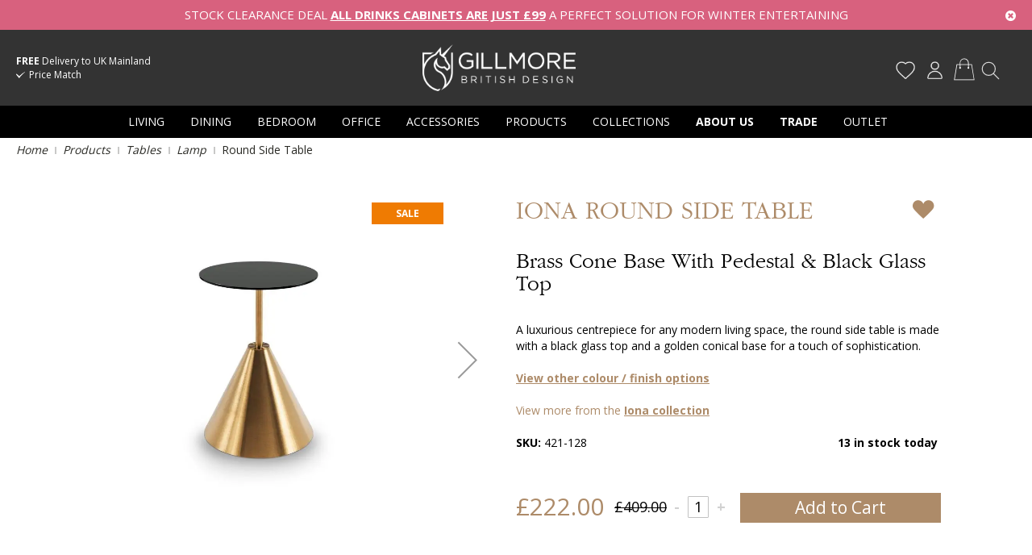

--- FILE ---
content_type: text/html; charset=UTF-8
request_url: https://www.gillmorespace.com/living-room/living-room-tables/side-tables/iona-round-side-table-421-128.html
body_size: 43185
content:
<!doctype html>
<html lang="en">
    <head prefix="og: http://ogp.me/ns# fb: http://ogp.me/ns/fb# product: http://ogp.me/ns/product#">
        <script>
    var BASE_URL = 'https\u003A\u002F\u002Fwww.gillmorespace.com\u002F';
    var require = {
        'baseUrl': 'https\u003A\u002F\u002Fwww.gillmorespace.com\u002Fstatic\u002Fversion1746526391\u002Ffrontend\u002FPushLogic\u002FGillmoreSpace\u002Fen_GB'
    };</script>        <meta charset="utf-8"/>
<meta name="title" content="Round Side Table"/>
<meta name="description" content="A luxurious centrepiece for any modern living space, the round side table is made with a black glass top and a golden conical base for a touch of sophistication."/>
<meta name="keywords" content="Round Side Table"/>
<meta name="robots" content="INDEX,FOLLOW"/>
<meta name="viewport" content="width=device-width, initial-scale=1"/>
<title>Round Side Table</title>
<link  rel="stylesheet" type="text/css"  media="all" href="https://www.gillmorespace.com/static/version1746526391/frontend/PushLogic/GillmoreSpace/en_GB/mage/calendar.css" />
<link  rel="stylesheet" type="text/css"  media="all" href="https://www.gillmorespace.com/static/version1746526391/frontend/PushLogic/GillmoreSpace/en_GB/PixieMedia_Banners/css/pixie-banners.css" />
<link  rel="stylesheet" type="text/css"  media="all" href="https://www.gillmorespace.com/static/version1746526391/frontend/PushLogic/GillmoreSpace/en_GB/css/flexboxgrid.min.css" />
<link  rel="stylesheet" type="text/css"  media="all" href="https://www.gillmorespace.com/static/version1746526391/frontend/PushLogic/GillmoreSpace/en_GB/css/styles-m.css" />
<link  rel="stylesheet" type="text/css"  media="all" href="https://www.gillmorespace.com/static/version1746526391/frontend/PushLogic/GillmoreSpace/en_GB/css/custom.css" />
<link  rel="stylesheet" type="text/css"  media="all" href="https://www.gillmorespace.com/static/version1746526391/frontend/PushLogic/GillmoreSpace/en_GB/css/lnet.css" />
<link  rel="stylesheet" type="text/css"  media="all" href="https://www.gillmorespace.com/static/version1746526391/frontend/PushLogic/GillmoreSpace/en_GB/css/pm-product-pages.css" />
<link  rel="stylesheet" type="text/css"  media="all" href="https://www.gillmorespace.com/static/version1746526391/frontend/PushLogic/GillmoreSpace/en_GB/css/sales_order_print.css" />
<link  rel="stylesheet" type="text/css"  media="all" href="https://www.gillmorespace.com/static/version1746526391/frontend/PushLogic/GillmoreSpace/en_GB/css/pm-homepage.css" />
<link  rel="stylesheet" type="text/css"  media="all" href="https://www.gillmorespace.com/static/version1746526391/frontend/PushLogic/GillmoreSpace/en_GB/Amasty_Base/vendor/slick/amslick.min.css" />
<link  rel="stylesheet" type="text/css"  media="all" href="https://www.gillmorespace.com/static/version1746526391/frontend/PushLogic/GillmoreSpace/en_GB/Amasty_ShopbyBase/css/swiper.min.css" />
<link  rel="stylesheet" type="text/css"  media="all" href="https://www.gillmorespace.com/static/version1746526391/frontend/PushLogic/GillmoreSpace/en_GB/Klarna_Keb/css/button.css" />
<link  rel="stylesheet" type="text/css"  media="all" href="https://www.gillmorespace.com/static/version1746526391/frontend/PushLogic/GillmoreSpace/en_GB/PixieMedia_ImageCarousel/css/pixiemedia-imagecarousel.css" />
<link  rel="stylesheet" type="text/css"  media="all" href="https://www.gillmorespace.com/static/version1746526391/frontend/PushLogic/GillmoreSpace/en_GB/PixieMedia_PromoMsg/css/module.css" />
<link  rel="stylesheet" type="text/css"  media="all" href="https://www.gillmorespace.com/static/version1746526391/frontend/PushLogic/GillmoreSpace/en_GB/mage/gallery/gallery.css" />
<link  rel="stylesheet" type="text/css"  media="all" href="https://www.gillmorespace.com/static/version1746526391/frontend/PushLogic/GillmoreSpace/en_GB/FME_Productattachments/css/prettyPhoto.css" />
<link  rel="stylesheet" type="text/css"  media="all" href="https://www.gillmorespace.com/static/version1746526391/frontend/PushLogic/GillmoreSpace/en_GB/MageWorx_DynamicOptionsBase/styles.css" />
<link  rel="stylesheet" type="text/css"  media="all" href="https://www.gillmorespace.com/static/version1746526391/frontend/PushLogic/GillmoreSpace/en_GB/MageWorx_DynamicOptionsBase/css/jquery.qtip.css" />
<link  rel="stylesheet" type="text/css"  media="all" href="https://www.gillmorespace.com/static/version1746526391/frontend/PushLogic/GillmoreSpace/en_GB/MageWorx_OptionFeatures/css/swatches.css" />
<link  rel="stylesheet" type="text/css"  media="all" href="https://www.gillmorespace.com/static/version1746526391/frontend/PushLogic/GillmoreSpace/en_GB/MageWorx_OptionFeatures/css/jquery.qtip.css" />
<link  rel="stylesheet" type="text/css"  media="all" href="https://www.gillmorespace.com/static/version1746526391/frontend/PushLogic/GillmoreSpace/en_GB/MageWorx_OptionFeatures/css/style.css" />
<link  rel="stylesheet" type="text/css"  media="all" href="https://www.gillmorespace.com/static/version1746526391/frontend/PushLogic/GillmoreSpace/en_GB/Magefan_Blog/css/blog-m.css" />
<link  rel="stylesheet" type="text/css"  media="all" href="https://www.gillmorespace.com/static/version1746526391/frontend/PushLogic/GillmoreSpace/en_GB/Magefan_Blog/css/blog-new.css" />
<link  rel="stylesheet" type="text/css"  media="all" href="https://www.gillmorespace.com/static/version1746526391/frontend/PushLogic/GillmoreSpace/en_GB/Magefan_Blog/css/blog-custom.css" />
<link  rel="stylesheet" type="text/css"  media="all" href="https://fonts.googleapis.com/css?family=Open+Sans:400,700" />
<link  rel="stylesheet" type="text/css"  media="screen and (min-width: 768px)" href="https://www.gillmorespace.com/static/version1746526391/frontend/PushLogic/GillmoreSpace/en_GB/css/styles-l.css" />
<link  rel="stylesheet" type="text/css"  media="print" href="https://www.gillmorespace.com/static/version1746526391/frontend/PushLogic/GillmoreSpace/en_GB/css/print.css" />
<script  type="text/javascript"  src="https://www.gillmorespace.com/static/version1746526391/frontend/PushLogic/GillmoreSpace/en_GB/requirejs/require.js"></script>
<script  type="text/javascript"  src="https://www.gillmorespace.com/static/version1746526391/frontend/PushLogic/GillmoreSpace/en_GB/mage/requirejs/mixins.js"></script>
<script  type="text/javascript"  src="https://www.gillmorespace.com/static/version1746526391/frontend/PushLogic/GillmoreSpace/en_GB/requirejs-config.js"></script>
<script  type="text/javascript"  src="https://www.gillmorespace.com/static/version1746526391/frontend/PushLogic/GillmoreSpace/en_GB/PushLogic_Theme/js/product-view.js"></script>
<link  rel="canonical" href="https://www.gillmorespace.com/iona-round-side-table-421-128.html" />
<link  rel="icon" type="image/x-icon" href="https://www.gillmorespace.com/media/favicon/stores/1/favicon.png" />
<link  rel="shortcut icon" type="image/x-icon" href="https://www.gillmorespace.com/media/favicon/stores/1/favicon.png" />
<meta name="p:domain_verify" content="3299aed332a6322d602ae79869c6daf0"/>                <script>
        window.getWpCookie = function(name) {
            match = document.cookie.match(new RegExp(name + '=([^;]+)'));
            if (match) return decodeURIComponent(match[1].replace(/\+/g, ' ')) ;
        };

        window.dataLayer = window.dataLayer || [];
                var dlObjects = [{"ecommerce":{"detail":{"products":[{"name":"Round Side Table","id":"3063","price":"185.00","category":"Collections old old\/Iona"}]},"currencyCode":"GBP","impressions":[{"name":"Round Hourglass Side Table","id":"3045","price":"296.67","category":"Collections old old\/Iona","list":"Related Products From Round Side Table","position":1},{"name":"Round Coffee Table","id":"3102","price":"410.83","category":"Collections old old\/Iona","list":"Related Products From Round Side Table","position":2},{"name":"Small Round Coffee Table","id":"3150","price":"639.17","category":"Collections old old\/Iona","list":"Related Products From Round Side Table","position":3},{"name":"Small Round Dining Table","id":"3282","price":"445.00","category":"Collections old old\/Iona","list":"Related Products From Round Side Table","position":4},{"name":"Large Round Dining Table","id":"3330","price":"561.67","category":"Collections old old\/Iona","list":"Related Products From Round Side Table","position":5},{"name":"Round Side Table","id":"3048","price":"320.83","category":"Collections old old\/Iona","list":"Upsell Products From Round Side Table","position":1},{"name":"Square Side Table","id":"3051","price":"329.17","category":"Collections old old\/Iona","list":"Upsell Products From Round Side Table","position":2},{"name":"Round Side Table","id":"3054","price":"398.33","category":"Collections old old\/Iona","list":"Upsell Products From Round Side Table","position":3},{"name":"Round Side Table","id":"3064","price":"185.00","category":"Collections old old\/Iona","list":"Upsell Products From Round Side Table","position":4},{"name":"Square Side Table","id":"3069","price":"178.33","category":"Collections old old\/Iona","list":"Upsell Products From Round Side Table","position":5}]},"event":"impression","eventCategory":"Ecommerce","eventAction":"Impression","eventLabel":"product Square Side Table"}];
        for (var i in dlObjects) {
            window.dataLayer.push({ecommerce: null});
            window.dataLayer.push(dlObjects[i]);
        }
                var wpCookies = ['wp_customerId','wp_customerGroup'];
        wpCookies.map(function(cookieName) {
            var cookieValue = window.getWpCookie(cookieName);
            if (cookieValue) {
                var dlObject = {};
                dlObject[cookieName.replace('wp_', '')] = cookieValue;
                window.dataLayer.push(dlObject);
            }
        });
    </script>

    <!-- Google Tag Manager -->
<script>(function(w,d,s,l,i){w[l]=w[l]||[];w[l].push({'gtm.start':
new Date().getTime(),event:'gtm.js'});var f=d.getElementsByTagName(s)[0],
j=d.createElement(s),dl=l!='dataLayer'?'&l='+l:'';j.async=true;j.src=
'https://www.googletagmanager.com/gtm.js?id='+i+dl;f.parentNode.insertBefore(j,f);
})(window,document,'script','dataLayer','GTM-P5P75XR');</script>
<!-- End Google Tag Manager -->    <!-- BEGIN GOOGLE ANALYTICS CODE -->
<script type="text/x-magento-init">
{
    "*": {
        "Magento_GoogleAnalytics/js/google-analytics": {
            "isCookieRestrictionModeEnabled": 0,
            "currentWebsite": 1,
            "cookieName": "user_allowed_save_cookie",
            "ordersTrackingData": [],
            "pageTrackingData": {"optPageUrl":"","isAnonymizedIpActive":false,"accountId":"UA-9753261-1"}        }
    }
}
</script>
<!-- END GOOGLE ANALYTICS CODE -->
    <script type="text/x-magento-init">
        {
            "*": {
                "Magento_PageCache/js/form-key-provider": {}
            }
        }
    </script>

<!--Custom Style-->
    <link rel="stylesheet" type="text/css" href="https&#x3A;&#x2F;&#x2F;www.gillmorespace.com&#x2F;static&#x2F;version1746526391&#x2F;frontend&#x2F;PushLogic&#x2F;GillmoreSpace&#x2F;en_GB&#x2F;Ebizmarts_BrippoPaymentsFrontend&#x2F;css&#x2F;brippo.css"/>
    <script src="https://js.stripe.com/v3/"></script>
<link rel="stylesheet" type="text/css" media="all" href="https://maxcdn.bootstrapcdn.com/font-awesome/latest/css/font-awesome.min.css">
<script>
    require([
        "jquery",
        "scTrackingData",
        "mage/url",
        "mage/translate",
    ], function($, Tracking, url) {
        let tracking = Tracking();
        let scUpdating = false, scClicked = false;

        function _gaAddToCart($) {
            if (scClicked === false) return;
            if (scUpdating === true) return;
            scUpdating = true;
            $.ajax({
                url: url.build('sctracking/index/addtocart'),
                type: 'get',
                dataType: 'json',
                success: function(product) {
                    if (product == null) return;
                    for (let i = 0; i < product.length; i++) {
                        product[i].list = tracking.getProductImpression(product[i].allSkus);
                    }
                    tracking.setAddToCart(product);
                    $.ajax({
                        url: url.build('sctracking/index/unsaddtocart'),
                        type: 'POST',
                        data: {product},
                        dataType: 'json'
                    }).done(function(response) {
                    });
                }
            }).always(function() {
                scUpdating = false;
                scClicked = false;
            });
        }

        $(document).on('ajax:addToCart', function (e, data) {
            scClicked = true;
            _gaAddToCart($);
        });

        tracking.setPageType('product');
        tracking.setSendFullList('1');
        tracking.setSendDefaultList('1');
        tracking.setDefaultList('Default List');
        tracking.setCurrency('GBP');
        tracking.setData('isGuest', 1);

        
        
                $('a.towishlist').click(function () {
            var wishlistData = $(this).data('post');
            var itemId = wishlistData.data.product;
            setTimeout(function () {
                $.ajax({
                    url: url.build('sctracking/index/addtowishlist'),
                    type: 'post',
                    dataType: 'json',
                    data: {itemId: itemId}
                }).success(function (product) {
                    if (product == null) return;
                    tracking.setAddToWishlist(product);
                });
            }, 1000);
        });
        
        $(document).on('click', 'a', function(e) {
            let href = $(this).attr('href');
            let product = tracking.findProductByUrl(href);
            if (product !== undefined && product != false) {
                tracking.setProductImpression(product.id, product.list);
                tracking.fire('item_click', product);
            }
        });

        let promotions = [];
        let intCtr = 0;
        $(document).ready(function () {
            $('a[data-promotion]').each(function () {
                if ($(this).data("id") != undefined) {
                    $(this).addClass('sc-in-view-promo' + $(this).data("id"));
                }
            })
        });

        $(window).bind("scroll load", function () {
            $('a[data-promotion]').each(function () {
                selector = 'sc-in-view-promo' + $(this).data("id");
                promoEl = $('.' + selector);
                if (promoEl.isInViewport() && !promoEl.hasClass('sc-promo-sent')) {
                    promotions = [];
                    let id = $(this).data("id");
                    let name = $(this).data("name");
                    let creative = $(this).data("creative");
                    let position = $(this).data("position");
                    let slot = $(this).data("slot");
                    let promotion = {
                        'id': id,                         // Name or ID is required.
                        'name': name,
                        'creative': creative,
                        'position': position,
                        'slot': slot
                    };
                    promotions.push(promotion);
                    $(this).addClass('sc-promo-sent');
                    intCtr++;

                    $(this).click(function (e) {
                        promotion.href = $(this).attr('href');
                        tracking.fire('promo_click', promotion);
                    });

                    if (intCtr > 0) {
                        tracking.setPromotions(promotions);
                        intCtr = 0;
                    }
                }
            });
        });

        $.fn.isInViewport = function() {
            if ($(this).offset() != undefined) {
                var elementTop = $(this).offset().top;
                var elementBottom = elementTop + $(this).outerHeight();

                var viewportTop = $(window).scrollTop();
                var viewportBottom = viewportTop + $(window).height();

                return elementBottom > viewportTop && elementTop < viewportBottom;
            }
            return false;
        };

            });
</script>

<script>
    require([
        "jquery",
        "scTrackingData"
    ], function($, Tracking) {
        let tracking = Tracking();
        tracking.setData('category_full', 'Products\u002D\u003ESale');
        tracking.setData('category_plain', 'Sale');

        let data = {"name":"Round Side Table","id":"421-128","price":"185.00","brand":"","category":"Products->Sale"};
        tracking.setProductData(data);
        let relatedData = [{"id":"421-110","name":"Round Hourglass Side Table","category":"Products->Sale","brand":"","list":"Related Products","price":"569.17","url":"https:\/\/www.gillmorespace.com\/iona-round-hourglass-side-table-421-110.html","position":1},{"id":"421-167","name":"Round Coffee Table","category":"Living->Living Room Tables->Coffee Tables","brand":"","list":"Related Products","price":"410.83","url":"https:\/\/www.gillmorespace.com\/iona-round-coffee-table-421-167.html","position":2},{"id":"421-215","name":"Small Round Coffee Table","category":"Living->Living Room Tables->Coffee Tables","brand":"","list":"Related Products","price":"639.17","url":"https:\/\/www.gillmorespace.com\/iona-small-round-coffee-table-421-215.html","position":3},{"id":"421-299","name":"Round Bar\/Poseur Table","category":"Dining->Dining Tables->Bar Tables","brand":"","list":"Related Products","price":"546.67","url":"https:\/\/www.gillmorespace.com\/iona-round-bar\/poseur-table-421-299.html","position":4},{"id":"421-347","name":"Small Round Dining Table","category":"Products->Sale","brand":"","list":"Related Products","price":"513.33","url":"https:\/\/www.gillmorespace.com\/iona-small-round-dining-table-421-347.html","position":5},{"id":"421-395","name":"Large Round Dining Table","category":"Dining->Dining Tables->Round Dining Tables","brand":"","list":"Related Products","price":"561.67","url":"https:\/\/www.gillmorespace.com\/iona-large-round-dining-table-421-395.html","position":6}];
        tracking.setImpressionListData(relatedData);
        let upsellData = [{"id":"421-113","name":"Round Side Table","category":"Living->Living Room Tables->End Tables","brand":"","list":"Upsell Products","price":"320.83","url":"https:\/\/www.gillmorespace.com\/iona-round-side-table-421-113.html","position":1},{"id":"421-116","name":"Square Side Table","category":"Living->Living Room Tables->End Tables","brand":"","list":"Upsell Products","price":"329.17","url":"https:\/\/www.gillmorespace.com\/iona-square-side-table-421-116.html","position":2},{"id":"421-119","name":"Round Side Table","category":"Living->Living Room Tables->End Tables","brand":"","list":"Upsell Products","price":"398.33","url":"https:\/\/www.gillmorespace.com\/iona-round-side-table-421-119.html","position":3},{"id":"421-129","name":"Round Side Table","category":"Products->Sale","brand":"","list":"Upsell Products","price":"326.67","url":"https:\/\/www.gillmorespace.com\/iona-round-side-table-421-129.html","position":4},{"id":"421-134","name":"Square Side Table","category":"Products->Sale","brand":"","list":"Upsell Products","price":"404.17","url":"https:\/\/www.gillmorespace.com\/iona-square-side-table-421-134.html","position":5},{"id":"117-798","name":"Circular Side Table","category":"Bedroom->Bedroom Storage->Bedside Tables","brand":"","list":"Upsell Products","price":"230.83","url":"https:\/\/www.gillmorespace.com\/swan-circular-side-table-117-798.html","position":6}];
        tracking.setImpressionListData(upsellData);

        tracking.fire('page_ready', tracking.getPageType()?.toLowerCase() || "product");
    });
</script>

<script>
    function convertPromotions(trackingData, data) {
        if (data instanceof Array) {
            let result = [];
            for (let i=0; i < data.length; i++) {
                let promo = data[i];
                result.push({
                    promotion_name: promo.name,
                    promotion_id: promo.id,
                    location_id: promo.position,
                    creative_name: promo.creative,
                    creative_slot: promo.slot
                });
            }
            return result;
        }
        return [];
    }
    function convertItemList(trackingData, data) {
        let impr = [];
        var affiliation;
        for (let i = 0; i < data.length; i++) {
            let product = data[i];
            impr.push({
                item_id: product.id,
                item_name: product.name,
                price: trackingData.formatPrice(product.price, false),
                item_brand: product.brand,
                item_list_name: product.list,
                item_list_id: trackingData.getListId(product.list),
                index: product.position,
                quantity: 1
            });
            affiliation = trackingData.getData('affiliation')
            if (affiliation !== '') {
                impr[i]['affiliation'] = affiliation;
            }
            let categories = product.category.split('->');
            impr[i]['item_category'] = categories[0];
            for (let j = 1; j < categories.length; j++) {
                key = 'item_category' + (j + 1);
                impr[i][key] = categories[j];
            }
        }
        return impr;
    }
    function convertAddToCartItem(trackingData, data) {
        let prods = [];
        for (let i = 0; i < data.length; i++) {
            prods.push({
                item_name: data[i].name,
                item_id: data[i].id,
                price: trackingData.formatPrice(data[i].price, false),
                item_brand: data[i].brand,
                quantity: data[i].quantity,
                item_list_name: data[i].list,
                item_list_id: trackingData.getListId(data[i].list)
            });
            if (trackingData.getData('affiliation') !== '') {
                prods[i]['affiliation'] = trackingData.getData('affiliation');
            }
            let categories = data[i].category.split('->');
            prods[i]['item_category'] = categories[0];
            for (let j = 1; j < categories.length; j++) {
                key = 'item_category' + (j + 1);
                prods[i][key] = categories[j];
            }
        }
        return prods;
    }
    function convertCheckoutItems(trackingData, data) {
        let prods = [];
        for (let i = 0; i < data.length; i++) {
            prods.push({
                item_name: data[i].name,
                item_id: data[i].id,
                price: trackingData.formatPrice(data[i].price, false),
                item_brand: data[i].brand,
                item_category: data[i].category,
                quantity: data[i].quantity,
                item_list_name: data[i].list,
                item_list_id: trackingData.getListId(data[i].list)
            });
            if (trackingData.getData('affiliation') !== '') {
                prods[i]['affiliation'] = trackingData.getData('affiliation');
            }
            let categories = data[i].category.split('->');
            prods[i]['item_category'] = categories[0];
            for (let j = 1; j < categories.length; j++) {
                key = 'item_category' + (j + 1);
                prods[i][key] = categories[j];
            }
        }
        return prods;
    }
    function convertPurchaseItems(trackingData, data) {
        let prods = [];
        for (let i = 0; i < data.length; i++) {
            prods.push({
                item_name: data[i].name,
                item_id: data[i].id,
                price: trackingData.formatPrice(data[i].price, false),
                item_brand: data[i].brand,
                item_list_name: data[i].list,
                item_list_id: trackingData.getListId(data[i].list),
                quantity: data[i].quantity,
                affiliation: trackingData.getData('affiliation'),
                index: i + 1
            });
            let categories = data[i].category.split('->');
            prods[i]['item_category'] = categories[0];
            for (let j = 1; j < categories.length; j++) {
                key = 'item_category' + (j + 1);
                prods[i][key] = categories[j];
            }
        }
        return prods;
    }
    function convertWishlistItems(trackingData, data) {
        data = data.item;
        let prods = [];
        prods.push({
            item_name: data.name,
            item_id: data.id,
            price: trackingData.formatPrice(data.price, false),
            item_brand: data.brand,
            item_category: data.category,
            item_list_name: data.list,
            item_list_id: trackingData.getListId(data.list),
            quantity: data.quantity,
            index: 1
        });
        if (trackingData.getData('affiliation') !== '') {
            prods['affiliation'] = trackingData.getData('affiliation');
        }
        let categories = data.category.split('->');
        prods[0]['item_category'] = categories[0];
        for (let j = 1; j < categories.length; j++) {
            key = 'item_category' + (j + 1);
            prods[0][key] = categories[j];
        }
        return prods;
    }
</script>

<!-- Scommerce Mage Google Tag Manager -->
<script>
    window.dataLayer = window.dataLayer || [];
    require([
        'jquery',
        'scTrackingData',
        'remarketing',
        'mage/cookies'
    ], function($, Tracking, Remarketing) {
        let tracking = Tracking();
        let affiliation = '';
        tracking.setData('affiliation', affiliation);

        tracking.subscribe('page_view', function(data) {
            // Page view implementation goes here
        });

        tracking.subscribe('home_page', function(data) {
            // Home page view implementation goes here
        });

        tracking.subscribe('page_ready', function(pageType) {
                        let rdata = Remarketing(tracking, pageType, 0, 0);
            let event = 'fireRemarketingTag_' + pageType;
            dataLayer.push({
                'event': event,
                'google_tag_params': rdata
            });
                    });

        tracking.subscribe('promo_view', function(data) {
                        dataLayer.push({ ecommerce: null });
            dataLayer.push({
                'event': 'view_promotion',
                'ecommerce': {
                    'items': convertPromotions(tracking, data)
                }
            });
                                    dataLayer.push({ ecommerce: null });
            dataLayer.push({ google_tag_params: null });
            dataLayer.push({
                'ecommerce': {
                    'promoView': {
                        'promotions': data
                    }
                }
            });
                    });

        tracking.subscribe('promo_click', function(data) {
                        dataLayer.push({
                'event': 'promotionClick',
                'ecommerce': {
                    'promoClick': {
                        'promotions': [{
                            'id': data.id,
                            'name': data.name,
                            'creative': data.creative,
                            'position': data.position
                        }]
                    }
                }
            });
                                    dataLayer.push({ ecommerce: null });
            dataLayer.push({
                'event': 'select_promotion',
                'ecommerce': {
                    'items': [{
                        'promotion_id': data.id,
                        'promotion_name': data.name,
                        'creative_name': data.creative,
                        'location_id': data.position,
                        'creative_slot': data.slot
                    }]
                }
            });
                    });

        tracking.subscribe('view_list', function(data) {
            let impr = [];
            for (let i = 0; i < data.length; i++) {
                let product = data[i];
                impr.push({
                    id: product.id,
                    name: product.name,
                    price: tracking.formatPrice(product.price, false),
                    category: product.category,
                    brand: product.brand,
                    list: product.list,
                    position: product.position
                });
            }
                        dataLayer.push({
                'event': 'view_item_list',
                'ecommerce': {
                    'items': convertItemList(tracking, data)
                }
            });
                                    dataLayer.push({ ecommerce: null });
            dataLayer.push({
                'ecommerce': {
                    'currencyCode': tracking.getCurrency(),
                    'impressions': impr
                }
            });
                    });

        tracking.subscribe('listing_scroll', function(data) {
                        dataLayer.push({ ecommerce: null });
            dataLayer.push({
                'event': 'listingScroll',
                'ecommerce': {
                    'impressions': data
                }
            });
                                    dataLayer.push({ ecommerce: null });
            dataLayer.push({
                'event': 'view_item_list',
                'ecommerce': {
                    'items': convertItemList(tracking, data)
                }
            });
                    });

        tracking.subscribe('item_click', function(data) {
                        dataLayer.push({
                'event': 'productClick',
                'ecommerce': {
                    'click': {
                        'actionField': {'list': data.list},
                        'products': [{
                            'name': data.name,
                            'id': data.id,
                            'price': tracking.formatPrice(data.price, false),
                            'brand': data.brand,
                            'category': data.category,
                            'position': data.position
                        }]
                    }
                }
            });
                                    dataLayer.push({ ecommerce: null });
            let items = {
                'item_name': data.name,
                'item_id': data.id,
                'price': tracking.formatPrice(data.price, false),
                'item_brand': data.brand,
                'item_list_name': data.list,
                'item_list_id': tracking.getListId(data.list),
                'index': data.position
            };
            if (affiliation !== '') {
                items['affiliation'] = affiliation;
            }
            let categories = data.category.split('->');
            items['item_category'] = categories[0];
            for (let j = 1; j < categories.length; j++) {
                key = 'item_category' + (j + 1);
                items[key] = categories[j];
            }
            let content = {
                'event': 'select_item',
                'ecommerce': {
                    'items': [items]
                }
            };
            dataLayer.push(content);
                    });

                let product = tracking.getProductData();
                let items = {
            item_name: product.name,
            item_id: product.id,
            price: tracking.formatPrice(product.price, false),
            item_brand: product.brand
        };
        if (tracking.getData('affiliation') !== '') {
            items['affiliation'] = tracking.getData('affiliation');
        }
        if (tracking.getSendDefaultList() == "1" || tracking.getDefaultList() != product.list) {
            items["item_list_name"] = product.list;
            items["item_list_id"] = tracking.getListId(product.list);
        }
        let categories = product.category.split('->');
        items['item_category'] = categories[0];
        for (let j = 1; j < categories.length; j++) {
            key = 'item_category' + (j + 1);
            items[key] = categories[j];
        }
        let content = {
            'event': 'view_item',
            'ecommerce': {
                'items': [items]
            }
        };
        dataLayer.push(content);
                        dataLayer.push({ ecommerce: null });
        dataLayer.push({
            'ecommerce': {
                'detail': {
                    'actionField': {'list': product.list},
                    'products': [{
                        name: product.name,
                        id: product.id,
                        price: tracking.formatPrice(product.price, false),
                        brand: product.brand,
                        category: product.category
                    }]
                }
            }
        });
                
        tracking.subscribe('add_to_cart', function(data) {
            let prods = [];
            for (let i = 0; i < data.length; i++) {
                let prod = {
                    'name': data[i].name,
                    'id': data[i].id,
                    'price': tracking.formatPrice(data[i].price, false),
                    'brand': data[i].brand,
                    'category': data[i].category,
                    'quantity': data[i].qty
                };
                if (tracking.getPageType() != 'product') {
                    prod['list'] = data[i].list;
                }
                prods.push(prod);
            }
                        dataLayer.push({
                'event': 'addToCart',
                'ecommerce': {
                    'currencyCode': tracking.getCurrency(),
                    'add': {
                        'products': prods
                    }
                }
            });
                                    dataLayer.push({ ecommerce: null });
            dataLayer.push({
                'event': 'add_to_cart',
                'ecommerce': {
                    'items': convertAddToCartItem(tracking, prods)
                }
            });
                    });

        tracking.subscribe('remove_from_cart', function(data) {
                        dataLayer.push({
                'event': 'removeFromCart',
                'ecommerce': {
                    'currencyCode': tracking.getCurrency(),
                    'remove': {
                        'products': [{
                            'name': data.name,
                            'id': data.id,
                            'price': tracking.formatPrice(data.price, false),
                            'brand': data.brand,
                            'category': data.category,
                            'quantity': data.qty,
                            'list': data.list
                        }]
                    }
                }
            });
                                    dataLayer.push({ ecommerce: null });
            let items = {
                item_name: data.name,
                item_id: data.id,
                price: tracking.formatPrice(data.price, false),
                item_brand: data.brand,
                quantity: data.qty
            };
            if (tracking.getData('affiliation') !== '') {
                items['affiliation'] = tracking.getData('affiliation');
            }
            if (tracking.getSendDefaultList() == "1" || tracking.getDefaultList() != data.list) {
                items["item_list_name"] = data.list;
            }
            let categories = data.category.split('->');
            items['item_category'] = categories[0];
            for (let j = 1; j < categories.length; j++) {
                key = 'item_category' + (j + 1);
                items[key] = categories[j];
            }
            let content = {
                'event': 'remove_from_cart',
                'ecommerce': {
                    'items': [items]
                }
            }
            dataLayer.push(content);
                    });

                tracking.subscribe('view_cart', function(data) {
            dataLayer.push({ ecommerce: null });
            dataLayer.push({
                'event': 'view_cart',
                'ecommerce': {
                    'currency': tracking.getData('currency'),
                    'value': tracking.getData('total'),
                    'items': convertCheckoutItems(tracking, data)
                }
            });
        });
        
                tracking.subscribe('add_to_wishlist', function(data) {
            dataLayer.push({ ecommerce: null });
            dataLayer.push({
                'event': 'add_to_wishlist',
                'ecommerce': {
                    'currency': tracking.getData('currency'),
                    'value': tracking.formatPrice(data.value, false),
                    'items': convertWishlistItems(tracking, data)
                }
            });
        });
        
                tracking.subscribe('begin_checkout', function(data) {
            dataLayer.push({ ecommerce: null });
            dataLayer.push({
                'event': 'begin_checkout',
                'ecommerce': {
                    'items': convertCheckoutItems(tracking, data)
                }
            });
        });
        
        tracking.subscribe('checkout_step', function(data) {
                        dataLayer.push({ ecommerce: null });
            dataLayer.push({
                'event': 'checkout',
                'ecommerce': {
                    'checkout': {
                        'actionField': {step: data.step, option: data.option},
                        'products': data.products
                    }
                }
            });
                                    if (data.stepType == 'shipment') {
                dataLayer.push({ecommerce: null});
                dataLayer.push({
                    'event': 'add_shipping_info',
                    'ecommerce': {
                        'currency': tracking.getData('currency'),
                        'value': tracking.getData('total'),
                        'coupon': tracking.getData('coupon'),
                        'shipping_tier': data.option,
                        'items': convertPurchaseItems(tracking, data.products)
                    }
                });
            }
            if (data.stepType == 'payment') {
                dataLayer.push({ecommerce: null});
                dataLayer.push({
                    'event': 'add_payment_info',
                    'ecommerce': {
                        'currency': tracking.getData('currency'),
                        'value': tracking.getData('total'),
                        'coupon': tracking.getData('coupon'),
                        'payment_type': data.option,
                        'items': convertPurchaseItems(tracking, data.products)
                    }
                });
            }
                    });

        tracking.subscribe('checkout_option', function(data) {
                        dataLayer.push({ ecommerce: null });
            dataLayer.push({
                'event': 'checkoutOption',
                'ecommerce': {
                    'checkout_option': {
                        'actionField': {step: data.step, option: data.option},
                    }
                }
            });
                                    if (data.stepType == 'shipment') {
                dataLayer.push({ecommerce: null});
                dataLayer.push({
                    'event': 'add_shipping_info',
                    'ecommerce': {
                        'currency': tracking.getData('currency'),
                        'value': tracking.getData('total'),
                        'coupon': tracking.getData('coupon'),
                        'shipping_tier': data.option,
                        'items': convertPurchaseItems(tracking, data.products)
                    }
                });
            }
            if (data.stepType == 'payment') {
                dataLayer.push({ecommerce: null});
                dataLayer.push({
                    'event': 'add_payment_info',
                    'ecommerce': {
                        'currency': tracking.getData('currency'),
                        'value': tracking.getData('total'),
                        'coupon': tracking.getData('coupon'),
                        'payment_type': data.option,
                        'items': convertPurchaseItems(tracking, data.products)
                    }
                });
            }
                    });

        

        window.scStartGTM = function () {
            tracking.startEvents();
                        (function(w,d,s,l,i){w[l]=w[l]||[];w[l].push({'gtm.start':
                    new Date().getTime(),event:'gtm.js'});var f=d.getElementsByTagName(s)[0],
                j=d.createElement(s),dl=l!='dataLayer'?'&l='+l:'';j.async=true;j.src=
                'https://www.googletagmanager.com/gtm.js?id='+i+dl;f.parentNode.insertBefore(j,f);
            })(window,document,'script','dataLayer','GTM-P5P75XR');
                    }
        setTimeout(function () {
            window.scStartGTM();
        },1050);
    });
</script>
<!-- Scommerce Mage End Google Tag Manager -->

<meta property="og:type" content="product"/>
<meta property="og:url" content="https://www.gillmorespace.com/iona-round-side-table-421-128.html"/>
<meta property="og:title" content="Round Side Table"/>
<meta property="og:description" content="Brass Cone Base With Pedestal &amp; Black Glass Top"/>
<meta property="og:image" content="https://www.gillmorespace.com/media/catalog/product/cache/581bb91be5ba899ee6df2221cfb2b2b0/i/o/iona_421-128_001_gillmore.jpg"/>
<meta property="og:site_name" content="Gillmore"/>
<meta property="product:price:amount" content="222.00"/>
<meta property="product:price:currency" content="GBP"/>
<meta property="product:availability" content="in stock"/>
    </head>
    <body data-container="body"
          data-mage-init='{"loaderAjax": {}, "loader": { "icon": "https://www.gillmorespace.com/static/version1746526391/frontend/PushLogic/GillmoreSpace/en_GB/images/loader-2.gif"}}'
        class="cusgp_notloggedin pixiedust catalog-product-view product-iona-round-side-table-421-128 categorypath-living-room-living-room-tables-side-tables category-side-tables page-layout-1column" id="html-body"  >
        <script type="text/javascript">
    require(['jquery'],function($) {
        $(function(){

            jQuery('.level0.nav-1[data-mmref="118"] > a').attr('href', '#');

            jQuery('.navigation ul > li >  a').each(function(e){

                if ($(this).attr('href').indexOf("collections-new") >= 0){
                    $(this).attr('href', '#');
                }
            })
        })
    });
</script><!-- Google Tag Manager (noscript) -->
<noscript><iframe src="https://www.googletagmanager.com/ns.html?id=GTM-P5P75XR"
                  height="0" width="0" style="display:none;visibility:hidden"></iframe></noscript>
<!-- End Google Tag Manager (noscript) --><!-- Google Tag Manager (noscript) -->
<noscript><iframe src="https://www.googletagmanager.com/ns.html?id=GTM-P5P75XR"
height="0" width="0" style="display:none;visibility:hidden"></iframe></noscript>
<!-- End Google Tag Manager (noscript) --><!-- Scommerce Mage Google Tag Manager -->
<noscript><iframe src="https://www.googletagmanager.com/ns.html?id=GTM-P5P75XR"
				  height="0" width="0" style="display:none;visibility:hidden"></iframe></noscript>
<!-- Scommerce Mage End Google Tag Manager -->

<div class="cookie-status-message" id="cookie-status">
    The store will not work correctly in the case when cookies are disabled.</div>
<script type="text&#x2F;javascript">document.querySelector("#cookie-status").style.display = "none";</script>
<script type="text/x-magento-init">
    {
        "*": {
            "cookieStatus": {}
        }
    }
</script>

<script type="text/x-magento-init">
    {
        "*": {
            "mage/cookies": {
                "expires": null,
                "path": "\u002F",
                "domain": ".www.gillmorespace.com",
                "secure": true,
                "lifetime": "820000"
            }
        }
    }
</script>
    <noscript>
        <div class="message global noscript">
            <div class="content">
                <p>
                    <strong>JavaScript seems to be disabled in your browser.</strong>
                    <span>
                        For the best experience on our site, be sure to turn on Javascript in your browser.                    </span>
                </p>
            </div>
        </div>
    </noscript>

<script>
    window.cookiesConfig = window.cookiesConfig || {};
    window.cookiesConfig.secure = true;
</script><script>    require.config({
        map: {
            '*': {
                wysiwygAdapter: 'mage/adminhtml/wysiwyg/tiny_mce/tinymceAdapter'
            }
        }
    });</script>
    <script>
        require.config({
            paths: {
                'dmpt':  "//r1-t.trackedlink.net/_dmpt"
            }
        });
    </script>
    <script type="text/x-magento-init">
        {
            "*": {
                "dmpt": {}
            }
        }
    </script>

<div id="sidebarIn" class="animateAll">
    <div class="sidebarinside ">
        <div class="top-block">
            <span>Main Menu</span>
        </div>

        <nav class="navigation meganav mobilenav">
            <ul class="pm-topmenu">

                
<div id="sidebarIn" class="animateAll">
<div class="sidebarinside ">


    <nav class="navigation meganav mobilenav">
	<div class="nav-slider"></div>
	<div class="nav-orgini">
    <ul class="pm-topmenu from-pm-megamenu-module base-menu" data-parent="top" data-level="0" data-target="top">
     
		
<li class="level0 nav-1 first triggerclosemenu"><a href="#"  class="level-top"><span>Menu</span></a></li><li class="level0 nav-1 first level-top parent mobileparent" data-mmref="135" data-trigger="135"><a href="https://www.gillmorespace.com/living-room.html"  class="level-top"><span>Living</span></a><ul class="pm-topmenu from-pm-megamenu-module submenu" data-parent="0" data-level="135" data-target="135"><li class="level0 nav-1 first triggerback" data-triggerback="top"><a href="#"  class="level-top level-top-tigger-back"><span>Living</span></a><li class="level0 nav-1 first" data-mmref="135"><a href="https://www.gillmorespace.com/living-room.html"  class="level-top all-link-top"><span>All Living</span></a></li><li class="level0 nav-1 first" data-mmref="141"><a href="https://www.gillmorespace.com/living-room-tables.html"  class="level-top"><span>Living Room Tables</span></a></li><li class="level0 nav-1 first" data-mmref="142"><a href="https://www.gillmorespace.com/living-room-chairs.html"  class="level-top"><span>Living Room Chairs</span></a></li><li class="level0 nav-1 first" data-mmref="140"><a href="https://www.gillmorespace.com/living-room-storage.html"  class="level-top"><span>Living Room Storage</span></a></li></ul></li><li class="level0 nav-1 first level-top parent mobileparent" data-mmref="136" data-trigger="136"><a href="https://www.gillmorespace.com/dining-room.html"  class="level-top"><span>Dining</span></a><ul class="pm-topmenu from-pm-megamenu-module submenu" data-parent="0" data-level="136" data-target="136"><li class="level0 nav-1 first triggerback" data-triggerback="top"><a href="#"  class="level-top level-top-tigger-back"><span>Dining</span></a><li class="level0 nav-1 first" data-mmref="136"><a href="https://www.gillmorespace.com/dining-room.html"  class="level-top all-link-top"><span>All Dining</span></a></li><li class="level0 nav-1 first level-top parent mobileparent" data-mmref="175" data-trigger="175"><a href="https://www.gillmorespace.com/dining-tables.html"  class="level-top"><span>Dining Tables</span></a><ul class="pm-topmenu from-pm-megamenu-module" data-parent="175" data-target="175"><li class="level0 nav-1 first triggerback" data-triggerback="136"><a href="#"  class="level-top level-top-tigger-back"><span>Dining Tables</span></a></li><li class="level0 nav-1 first" data-mmref="175"><a href="https://www.gillmorespace.com/dining-tables.html"  class="level-top all-link-top"><span>All Dining Tables</span></a></li><li class="level0 nav-1 first" data-mmref="234"><a href="https://www.gillmorespace.com/designer-bar-tables.html"  class="level-top"><span>Bar Tables</span></a></li></ul></li><li class="level0 nav-1 first level-top parent mobileparent" data-mmref="219" data-trigger="219"><a href="https://www.gillmorespace.com/dining-room-chairs.html"  class="level-top"><span>Dining Chairs</span></a><ul class="pm-topmenu from-pm-megamenu-module" data-parent="219" data-target="219"><li class="level0 nav-1 first triggerback" data-triggerback="136"><a href="#"  class="level-top level-top-tigger-back"><span>Dining Chairs</span></a></li><li class="level0 nav-1 first" data-mmref="219"><a href="https://www.gillmorespace.com/dining-room-chairs.html"  class="level-top all-link-top"><span>All Dining Chairs</span></a></li><li class="level0 nav-1 first" data-mmref="220"><a href="https://www.gillmorespace.com/stacking-dining-chairs.html"  class="level-top"><span>Stacking Dining Chairs</span></a></li><li class="level0 nav-1 first" data-mmref="221"><a href="https://www.gillmorespace.com/metal-dining-chairs.html"  class="level-top"><span>Metal Dining Chairs</span></a></li><li class="level0 nav-1 first" data-mmref="222"><a href="https://www.gillmorespace.com/upholstered-dining-chairs.html"  class="level-top"><span>Upholstered Dining Chairs</span></a></li><li class="level0 nav-1 first" data-mmref="223"><a href="https://www.gillmorespace.com/bar-stools.html"  class="level-top"><span>Bar Stools</span></a></li></ul></li><li class="level0 nav-1 first" data-mmref="180"><a href="https://www.gillmorespace.com/dining-room-storage.html"  class="level-top"><span>Dining Room Storage</span></a></li></ul></li><li class="level0 nav-1 first level-top parent mobileparent" data-mmref="137" data-trigger="137"><a href="https://www.gillmorespace.com/bedroom.html"  class="level-top"><span>Bedroom</span></a><ul class="pm-topmenu from-pm-megamenu-module submenu" data-parent="0" data-level="137" data-target="137"><li class="level0 nav-1 first triggerback" data-triggerback="top"><a href="#"  class="level-top level-top-tigger-back"><span>Bedroom</span></a><li class="level0 nav-1 first" data-mmref="137"><a href="https://www.gillmorespace.com/bedroom.html"  class="level-top all-link-top"><span>All Bedroom</span></a></li><li class="level0 nav-1 first" data-mmref="157"><a href="https://www.gillmorespace.com/bedroom-storage.html"  class="level-top"><span>Bedroom Storage</span></a></li><li class="level0 nav-1 first" data-mmref="165"><a href="https://www.gillmorespace.com/headboards.html"  class="level-top"><span>Headboards</span></a></li><li class="level0 nav-1 first level-top parent mobileparent" data-mmref="168" data-trigger="168"><a href="https://www.gillmorespace.com/bedroom-seating.html"  class="level-top"><span>Bedroom Seating</span></a><ul class="pm-topmenu from-pm-megamenu-module" data-parent="168" data-target="168"><li class="level0 nav-1 first triggerback" data-triggerback="137"><a href="#"  class="level-top level-top-tigger-back"><span>Bedroom Seating</span></a></li><li class="level0 nav-1 first" data-mmref="168"><a href="https://www.gillmorespace.com/bedroom-seating.html"  class="level-top all-link-top"><span>All Bedroom Seating</span></a></li><li class="level0 nav-1 first" data-mmref="229"><a href="https://www.gillmorespace.com/bedroom-stools.html"  class="level-top"><span>Bedroom Stools</span></a></li></ul></li><li class="level0 nav-1 first level-top parent mobileparent" data-mmref="224" data-trigger="224"><a href="https://www.gillmorespace.com/modern-beds.html"  class="level-top"><span>Beds</span></a><ul class="pm-topmenu from-pm-megamenu-module" data-parent="224" data-target="224"><li class="level0 nav-1 first triggerback" data-triggerback="137"><a href="#"  class="level-top level-top-tigger-back"><span>Beds</span></a></li><li class="level0 nav-1 first" data-mmref="224"><a href="https://www.gillmorespace.com/modern-beds.html"  class="level-top all-link-top"><span>All Beds</span></a></li><li class="level0 nav-1 first" data-mmref="226"><a href="https://www.gillmorespace.com/bed-frames-only.html"  class="level-top"><span>Bed Frames Only</span></a></li><li class="level0 nav-1 first" data-mmref="227"><a href="https://www.gillmorespace.com/bed-frames-with-headboards.html"  class="level-top"><span>Bed Frames With Headboards</span></a></li><li class="level0 nav-1 first" data-mmref="228"><a href="https://www.gillmorespace.com/four-poster-beds.html"  class="level-top"><span>Four Poster Beds</span></a></li></ul></li></ul></li><li class="level0 nav-1 first level-top parent mobileparent" data-mmref="138" data-trigger="138"><a href="https://www.gillmorespace.com/home-office.html"  class="level-top"><span>Office</span></a><ul class="pm-topmenu from-pm-megamenu-module submenu" data-parent="0" data-level="138" data-target="138"><li class="level0 nav-1 first triggerback" data-triggerback="top"><a href="#"  class="level-top level-top-tigger-back"><span>Office</span></a><li class="level0 nav-1 first" data-mmref="138"><a href="https://www.gillmorespace.com/home-office.html"  class="level-top all-link-top"><span>All Office</span></a></li><li class="level0 nav-1 first" data-mmref="184"><a href="https://www.gillmorespace.com/home-office-storage.html"  class="level-top"><span>Home Office Storage</span></a></li><li class="level0 nav-1 first level-top parent mobileparent" data-mmref="187" data-trigger="187"><a href="https://www.gillmorespace.com/workstations.html"  class="level-top"><span>Workstations</span></a><ul class="pm-topmenu from-pm-megamenu-module" data-parent="187" data-target="187"><li class="level0 nav-1 first triggerback" data-triggerback="138"><a href="#"  class="level-top level-top-tigger-back"><span>Workstations</span></a></li><li class="level0 nav-1 first" data-mmref="187"><a href="https://www.gillmorespace.com/workstations.html"  class="level-top all-link-top"><span>All Workstations</span></a></li><li class="level0 nav-1 first" data-mmref="231"><a href="https://www.gillmorespace.com/office-desk-tables.html"  class="level-top"><span>Office Desks</span></a></li><li class="level0 nav-1 first" data-mmref="235"><a href="https://www.gillmorespace.com/office-bureau-desk.html"  class="level-top"><span>Bureau Desks</span></a></li></ul></li></ul></li><li class="level0 nav-1 first" data-mmref="139"><a href="https://www.gillmorespace.com/home-accessories.html"  class="level-top"><span>Accessories</span></a></li><li class="level0 nav-1 first level-top parent mobileparent" data-mmref="3" data-trigger="3"><a href="https://www.gillmorespace.com/products.html"  class="level-top"><span>Products</span></a><ul class="pm-topmenu from-pm-megamenu-module submenu" data-parent="0" data-level="3" data-target="3"><li class="level0 nav-1 first triggerback" data-triggerback="top"><a href="#"  class="level-top level-top-tigger-back"><span>Products</span></a><li class="level0 nav-1 first" data-mmref="3"><a href="https://www.gillmorespace.com/products.html"  class="level-top all-link-top"><span>All Products</span></a></li><li class="level0 nav-1 first level-top parent mobileparent" data-mmref="10" data-trigger="10"><a href="https://www.gillmorespace.com/beds.html"  class="level-top"><span>Beds</span></a><ul class="pm-topmenu from-pm-megamenu-module" data-parent="10" data-target="10"><li class="level0 nav-1 first triggerback" data-triggerback="3"><a href="#"  class="level-top level-top-tigger-back"><span>Beds</span></a></li><li class="level0 nav-1 first" data-mmref="10"><a href="https://www.gillmorespace.com/beds.html"  class="level-top all-link-top"><span>All Beds</span></a></li><li class="level0 nav-1 first" data-mmref="44"><a href="https://www.gillmorespace.com/bed-frame-only.html"  class="level-top"><span>Bed frame only</span></a></li><li class="level0 nav-1 first" data-mmref="45"><a href="https://www.gillmorespace.com/bed-frame-headboard.html"  class="level-top"><span>Bed frame & headboard</span></a></li><li class="level0 nav-1 first" data-mmref="46"><a href="https://www.gillmorespace.com/headboard-only.html"  class="level-top"><span>Headboard only</span></a></li><li class="level0 nav-1 first" data-mmref="47"><a href="https://www.gillmorespace.com/four-poster-canopy-beds.html"  class="level-top"><span>Four poster</span></a></li></ul></li><li class="level0 nav-1 first level-top parent mobileparent" data-mmref="111" data-trigger="111"><a href="https://www.gillmorespace.com/bookcases-shelving.html"  class="level-top"><span>Bookcases & Shelving</span></a><ul class="pm-topmenu from-pm-megamenu-module" data-parent="111" data-target="111"><li class="level0 nav-1 first triggerback" data-triggerback="3"><a href="#"  class="level-top level-top-tigger-back"><span>Bookcases & Shelving</span></a></li><li class="level0 nav-1 first" data-mmref="111"><a href="https://www.gillmorespace.com/bookcases-shelving.html"  class="level-top all-link-top"><span>All Bookcases & Shelving</span></a></li><li class="level0 nav-1 first" data-mmref="112"><a href="https://www.gillmorespace.com/bookshelves.html"  class="level-top"><span>Bookshelves</span></a></li><li class="level0 nav-1 first" data-mmref="113"><a href="https://www.gillmorespace.com/shelving.html"  class="level-top"><span>Shelving</span></a></li></ul></li><li class="level0 nav-1 first level-top parent mobileparent" data-mmref="38" data-trigger="38"><a href="https://www.gillmorespace.com/products/cabinets.html"  class="level-top"><span>Cabinets</span></a><ul class="pm-topmenu from-pm-megamenu-module" data-parent="38" data-target="38"><li class="level0 nav-1 first triggerback" data-triggerback="3"><a href="#"  class="level-top level-top-tigger-back"><span>Cabinets</span></a></li><li class="level0 nav-1 first" data-mmref="38"><a href="https://www.gillmorespace.com/products/cabinets.html"  class="level-top all-link-top"><span>All Cabinets</span></a></li><li class="level0 nav-1 first" data-mmref="58"><a href="https://www.gillmorespace.com/products/cabinets/chest-of-drawers.html"  class="level-top"><span>Chest of Drawers</span></a></li><li class="level0 nav-1 first" data-mmref="59"><a href="https://www.gillmorespace.com/products/cabinets/bedside-units.html"  class="level-top"><span>Bedside Units</span></a></li><li class="level0 nav-1 first" data-mmref="60"><a href="https://www.gillmorespace.com/products/cabinets/sideboards.html"  class="level-top"><span>Sideboards</span></a></li><li class="level0 nav-1 first" data-mmref="61"><a href="https://www.gillmorespace.com/products/cabinets/tv-units.html"  class="level-top"><span>TV Units</span></a></li><li class="level0 nav-1 first" data-mmref="214"><a href="https://www.gillmorespace.com/drinks-cabinets.html"  class="level-top"><span>Drinks</span></a></li></ul></li><li class="level0 nav-1 first level-top parent mobileparent" data-mmref="65" data-trigger="65"><a href="https://www.gillmorespace.com/products/chairs.html"  class="level-top"><span>Chairs</span></a><ul class="pm-topmenu from-pm-megamenu-module" data-parent="65" data-target="65"><li class="level0 nav-1 first triggerback" data-triggerback="3"><a href="#"  class="level-top level-top-tigger-back"><span>Chairs</span></a></li><li class="level0 nav-1 first" data-mmref="65"><a href="https://www.gillmorespace.com/products/chairs.html"  class="level-top all-link-top"><span>All Chairs</span></a></li><li class="level0 nav-1 first" data-mmref="95"><a href="https://www.gillmorespace.com/products/chairs/dining.html"  class="level-top"><span>Dining</span></a></li><li class="level0 nav-1 first" data-mmref="96"><a href="https://www.gillmorespace.com/products/chairs/lounge.html"  class="level-top"><span>Lounge</span></a></li><li class="level0 nav-1 first" data-mmref="97"><a href="https://www.gillmorespace.com/products/chairs/bedroom.html"  class="level-top"><span>Bedroom</span></a></li><li class="level0 nav-1 first" data-mmref="98"><a href="https://www.gillmorespace.com/products/chairs/stools.html"  class="level-top"><span>Stools</span></a></li><li class="level0 nav-1 first" data-mmref="239"><a href="https://www.gillmorespace.com/barstools.html"  class="level-top"><span>Bar Stools</span></a></li><li class="level0 nav-1 first" data-mmref="116"><a href="https://www.gillmorespace.com/armchairs.html"  class="level-top"><span>Armchairs</span></a></li></ul></li><li class="level0 nav-1 first level-top parent mobileparent" data-mmref="52" data-trigger="52"><a href="https://www.gillmorespace.com/products/headboards.html"  class="level-top"><span>Headboards</span></a><ul class="pm-topmenu from-pm-megamenu-module" data-parent="52" data-target="52"><li class="level0 nav-1 first triggerback" data-triggerback="3"><a href="#"  class="level-top level-top-tigger-back"><span>Headboards</span></a></li><li class="level0 nav-1 first" data-mmref="52"><a href="https://www.gillmorespace.com/products/headboards.html"  class="level-top all-link-top"><span>All Headboards</span></a></li><li class="level0 nav-1 first" data-mmref="53"><a href="https://www.gillmorespace.com/products/headboards/upholstered.html"  class="level-top"><span>Upholstered</span></a></li><li class="level0 nav-1 first" data-mmref="54"><a href="https://www.gillmorespace.com/products/headboards/panel.html"  class="level-top"><span>Panel</span></a></li></ul></li><li class="level0 nav-1 first level-top parent mobileparent" data-mmref="62" data-trigger="62"><a href="https://www.gillmorespace.com/products/tables.html"  class="level-top"><span>Tables</span></a><ul class="pm-topmenu from-pm-megamenu-module" data-parent="62" data-target="62"><li class="level0 nav-1 first triggerback" data-triggerback="3"><a href="#"  class="level-top level-top-tigger-back"><span>Tables</span></a></li><li class="level0 nav-1 first" data-mmref="62"><a href="https://www.gillmorespace.com/products/tables.html"  class="level-top all-link-top"><span>All Tables</span></a></li><li class="level0 nav-1 first" data-mmref="68"><a href="https://www.gillmorespace.com/products/tables/dining.html"  class="level-top"><span>Dining</span></a></li><li class="level0 nav-1 first" data-mmref="69"><a href="https://www.gillmorespace.com/products/tables/side.html"  class="level-top"><span>Side</span></a></li><li class="level0 nav-1 first" data-mmref="70"><a href="https://www.gillmorespace.com/products/tables/coffee.html"  class="level-top"><span>Coffee</span></a></li><li class="level0 nav-1 first" data-mmref="71"><a href="https://www.gillmorespace.com/products/tables/console.html"  class="level-top"><span>Console</span></a></li><li class="level0 nav-1 first" data-mmref="72"><a href="https://www.gillmorespace.com/products/tables/end.html"  class="level-top"><span>End</span></a></li><li class="level0 nav-1 first" data-mmref="73"><a href="https://www.gillmorespace.com/products/tables/dressing.html"  class="level-top"><span>Dressing</span></a></li><li class="level0 nav-1 first" data-mmref="74"><a href="https://www.gillmorespace.com/products/tables/tv-stand.html"  class="level-top"><span>TV stand</span></a></li><li class="level0 nav-1 first" data-mmref="75"><a href="https://www.gillmorespace.com/products/tables/lamp.html"  class="level-top"><span>Lamp</span></a></li><li class="level0 nav-1 first" data-mmref="76"><a href="https://www.gillmorespace.com/products/tables/bedside.html"  class="level-top"><span>Bedside</span></a></li><li class="level0 nav-1 first" data-mmref="78"><a href="https://www.gillmorespace.com/products/tables/desks.html"  class="level-top"><span>Desks</span></a></li><li class="level0 nav-1 first" data-mmref="213"><a href="https://www.gillmorespace.com/bar-tables.html"  class="level-top"><span>Bar Tables</span></a></li><li class="level0 nav-1 first" data-mmref="232"><a href="https://www.gillmorespace.com/extending-tables.html"  class="level-top"><span>Extending</span></a></li></ul></li><li class="level0 nav-1 first level-top parent mobileparent" data-mmref="14" data-trigger="14"><a href="https://www.gillmorespace.com/products/mirrors.html"  class="level-top"><span>Mirrors</span></a><ul class="pm-topmenu from-pm-megamenu-module" data-parent="14" data-target="14"><li class="level0 nav-1 first triggerback" data-triggerback="3"><a href="#"  class="level-top level-top-tigger-back"><span>Mirrors</span></a></li><li class="level0 nav-1 first" data-mmref="14"><a href="https://www.gillmorespace.com/products/mirrors.html"  class="level-top all-link-top"><span>All Mirrors</span></a></li><li class="level0 nav-1 first" data-mmref="91"><a href="https://www.gillmorespace.com/products/mirrors/floor-standing.html"  class="level-top"><span>Free Standing Mirrors</span></a></li><li class="level0 nav-1 first" data-mmref="92"><a href="https://www.gillmorespace.com/products/mirrors/wall-hanging.html"  class="level-top"><span>Wall hanging</span></a></li></ul></li><li class="level0 nav-1 first level-top parent mobileparent" data-mmref="67" data-trigger="67"><a href="https://www.gillmorespace.com/products/office.html"  class="level-top"><span>Office</span></a><ul class="pm-topmenu from-pm-megamenu-module" data-parent="67" data-target="67"><li class="level0 nav-1 first triggerback" data-triggerback="3"><a href="#"  class="level-top level-top-tigger-back"><span>Office</span></a></li><li class="level0 nav-1 first" data-mmref="67"><a href="https://www.gillmorespace.com/products/office.html"  class="level-top all-link-top"><span>All Office</span></a></li><li class="level0 nav-1 first" data-mmref="99"><a href="https://www.gillmorespace.com/office-desks.html"  class="level-top"><span>Office Desks</span></a></li><li class="level0 nav-1 first" data-mmref="100"><a href="https://www.gillmorespace.com/products/office/shelving.html"  class="level-top"><span>Shelving</span></a></li><li class="level0 nav-1 first" data-mmref="101"><a href="https://www.gillmorespace.com/products/office/chairs.html"  class="level-top"><span>Chairs</span></a></li></ul></li><li class="level0 nav-1 first level-top parent mobileparent" data-mmref="63" data-trigger="63"><a href="https://www.gillmorespace.com/products/storage.html"  class="level-top"><span>Storage</span></a><ul class="pm-topmenu from-pm-megamenu-module" data-parent="63" data-target="63"><li class="level0 nav-1 first triggerback" data-triggerback="3"><a href="#"  class="level-top level-top-tigger-back"><span>Storage</span></a></li><li class="level0 nav-1 first" data-mmref="63"><a href="https://www.gillmorespace.com/products/storage.html"  class="level-top all-link-top"><span>All Storage</span></a></li><li class="level0 nav-1 first" data-mmref="80"><a href="https://www.gillmorespace.com/products/storage/bookcases.html"  class="level-top"><span>Bookcases</span></a></li><li class="level0 nav-1 first" data-mmref="81"><a href="https://www.gillmorespace.com/products/storage/wardrobes.html"  class="level-top"><span>Wardrobes</span></a></li><li class="level0 nav-1 first" data-mmref="82"><a href="https://www.gillmorespace.com/products/storage/tv-media.html"  class="level-top"><span>TV & Media</span></a></li><li class="level0 nav-1 first" data-mmref="83"><a href="https://www.gillmorespace.com/products/storage/buffet.html"  class="level-top"><span>Buffet</span></a></li><li class="level0 nav-1 first" data-mmref="84"><a href="https://www.gillmorespace.com/products/storage/chest-of-drawers.html"  class="level-top"><span>Chest of Drawers</span></a></li><li class="level0 nav-1 first" data-mmref="86"><a href="https://www.gillmorespace.com/products/storage/sideboards.html"  class="level-top"><span>Sideboards</span></a></li><li class="level0 nav-1 first" data-mmref="87"><a href="https://www.gillmorespace.com/products/storage/shelving.html"  class="level-top"><span>Shelving</span></a></li><li class="level0 nav-1 first" data-mmref="88"><a href="https://www.gillmorespace.com/products/storage/bedside-units.html"  class="level-top"><span>Bedside units</span></a></li></ul></li><li class="level0 nav-1 first" data-mmref="110"><a href="https://www.gillmorespace.com/sale.html"  class="level-top"><span>Sale</span></a></li></ul></li><li class="level0 nav-1 first level-top parent mobileparent" data-mmref="15" data-trigger="15"><a href="https://www.gillmorespace.com/collections.html"  class="level-top"><span>Collections</span></a><ul class="pm-topmenu from-pm-megamenu-module submenu" data-parent="0" data-level="15" data-target="15"><li class="level0 nav-1 first triggerback" data-triggerback="top"><a href="#"  class="level-top level-top-tigger-back"><span>Collections</span></a><li class="level0 nav-1 first" data-mmref="15"><a href="https://www.gillmorespace.com/collections.html"  class="level-top all-link-top"><span>All Collections</span></a></li><li class="level0 nav-1 first" data-mmref="128"><a href="https://www.gillmorespace.com/accessories.html"  class="level-top"><span>Accessories</span></a></li><li class="level0 nav-1 first" data-mmref="200"><a href="https://www.gillmorespace.com/adriana.html"  class="level-top"><span>Adriana Cabinets</span></a></li><li class="level0 nav-1 first" data-mmref="240"><a href="https://www.gillmorespace.com/adriana-tables.html"  class="level-top"><span>Adriana Tables</span></a></li><li class="level0 nav-1 first" data-mmref="133"><a href="https://www.gillmorespace.com/alberto.html"  class="level-top"><span>Alberto</span></a></li><li class="level0 nav-1 first" data-mmref="242"><a href="https://www.gillmorespace.com/cadiz.html"  class="level-top"><span>Cadiz</span></a></li><li class="level0 nav-1 first" data-mmref="122"><a href="https://www.gillmorespace.com/cordoba.html"  class="level-top"><span>Cordoba</span></a></li><li class="level0 nav-1 first" data-mmref="131"><a href="https://www.gillmorespace.com/federico.html"  class="level-top"><span>Federico</span></a></li><li class="level0 nav-1 first" data-mmref="132"><a href="https://www.gillmorespace.com/finn.html"  class="level-top"><span>Finn</span></a></li><li class="level0 nav-1 first" data-mmref="124"><a href="https://www.gillmorespace.com/fitzroy.html"  class="level-top"><span>Fitzroy</span></a></li><li class="level0 nav-1 first" data-mmref="199"><a href="https://www.gillmorespace.com/iona.html"  class="level-top"><span>Iona</span></a></li><li class="level0 nav-1 first" data-mmref="125"><a href="https://www.gillmorespace.com/iris.html"  class="level-top"><span>Iris</span></a></li><li class="level0 nav-1 first" data-mmref="126"><a href="https://www.gillmorespace.com/kensal.html"  class="level-top"><span>Kensal</span></a></li><li class="level0 nav-1 first" data-mmref="129"><a href="https://www.gillmorespace.com/oscar.html"  class="level-top"><span>Oscar</span></a></li><li class="level0 nav-1 first" data-mmref="130"><a href="https://www.gillmorespace.com/swan.html"  class="level-top"><span>Swan</span></a></li></ul></li>		
		
		
<div class="greenwrap">
	


<li class="level0 "><a href="https://www.gillmorespace.com/delivery/"><span>Delivery</span></a></li>
<li class="level0 "><a href="https://www.gillmorespace.com/returns/"><span>Returns</span></a></li>
	
<li class="level0 hide-from-logged"><a href="https://www.gillmorespace.com/customer/account/login/"><span>Sign In / Register</span></a></li>
	
<li class="level0 "><a href="https://www.gillmorespace.com/wishlist/"><span>Wishlist</span></a></li>
<li class="level0 "><a href="https://www.gillmorespace.com/contact/"><span>Contact</span></a></li>
<li class="level0 mobphonecon"><a href="tel:01392 877077"><span>01392 877077</span></a></li>
	
		</div>
		</ul>
		</div>
        </nav>
        

</div></div>

<script type="text/javascript">
    require(['jquery'],function($){
	$jq = jQuery.noConflict();
	$jq("body").on("click",".mobileparent",function(e) {
		e.preventDefault();

		var trigger = $(this).data("trigger");
		
		//$(".sidebarinside .nav-orgini").animate({left: '-100%'}, 200, function() {
		//	$(".sidebarinside .nav-orgini").hide();
		//});
		
		//$(".nav-slider").animate({
        //left: '-100%'
		//}, 200, function() {
		//	$(".sidebarinside").scrollTop(0);
		//	$(this).html('');
		//	$(this).html($(".base-menu ul[data-target='" + trigger +"']").clone());
		//	$(this).animate({
		//	left: '0%'
		//}, 200);
		//});
		
		$(".sidebarinside .nav-orgini").animate({left: '-100%'}, 00, function() {
			$(".sidebarinside .nav-orgini").hide();
		});
		
		$(".nav-slider").animate({
        left: '0%'
		}, 00, function() {
			$(".sidebarinside").scrollTop(0);
			$(this).html('');
			$(this).html($(".base-menu ul[data-target='" + trigger +"']").clone());
			$(this).animate({
			left: '0%'
		}, 00);
		});
		

	});
		
	
	$("body").on("click",".triggerback",function(e) {
		e.preventDefault();
		var trigger = $(this).data("triggerback");
		
		//$(".nav-slider").animate({
        //left: '-100%'
		//}, 200, function() {
		//	$(".sidebarinside").scrollTop(0);
		//	$(this).html('');
		//	if(trigger == 'top') {
		//		$(this).html($(".base-menu").clone());
		//	} else {
		//		$(this).html($(".base-menu ul[data-target='" + trigger +"']").clone());
		//	}
			
		//	$(this).animate({
		//	left: '0%'
		//}, 200);
		//});
		
		$(".nav-slider").animate({
        left: '-0%'
		}, 00, function() {
			$(".sidebarinside").scrollTop(0);
			$(this).html('');
			if(trigger == 'top') {
				$(this).html($(".base-menu").clone());
			} else {
				$(this).html($(".base-menu ul[data-target='" + trigger +"']").clone());
			}
			
			$(this).animate({
			left: '0%'
		}, 00);
		});
		
	});
		
	$jq("body").on("click",".triggerclosemenu",function(e) {
	e.preventDefault();
	$jq("body").toggleClass("slideover"); 
	$jq(".filter-trigger").toggleClass("filter-out"); 
   });
		
	});
	</script>

                <div class="greenwrap">

                                            <li class="level0 hide-from-logged acclink"><a href="https://www.gillmorespace.com/customer/account/create/"><span>Sign In / Register</span></a></li>
                    

                    <li class="level0 "><a href="/contact"><span>Contact Us</span></a></li>

                    <li class="level0 mobphonecon"><a href="tel:01803 665362"><span>01803 665362</span></a></li>
                    <li class="level0 "><a href="/the-brand"><span>About Us</span></a></li>


                    
                </div>
            </ul>
        </nav>


    </div></div>

<script type="text/javascript">
    require(['jquery'],function($){
        $jq = jQuery.noConflict();
        $jq(".mobileparent").on("click",function(e) {
            e.preventDefault();
            $jq(this).toggleClass("mobileactive");
            var cid = $jq(this).data("mmref");
            $jq(".mega-show-"+cid).toggle();

        });

        $(".sidebarinside .mm-title a").on("click",function(e) {

            e.preventDefault();
            var targ = $(this).data("link");
            $(this).parent().toggleClass("actimodel");
            $('ul[data-link="'+targ+'"]').toggle();

        })

    });


</script><div class="promo-top"><div class="promo-top-outer" style="display:none; background-color: #d8617e; color: #fff; font-size: 15px;">
    <div class="promo-top-inner">
        <span style="color: #fff; text-transform: uppercase;">Stock clearance deal <a style="color: #fff; text-decoration: underline;" href="https://www.gillmorespace.com/drinks-cabinets.html" title="ALL DRINKS CABINETS ARE JUST £99"><strong>ALL DRINKS CABINETS ARE JUST £99</strong></a> a perfect solution for winter entertaining        <a href="#" onclick="return false;" class="close-btn"
           style="color: #fff; font-size: 15px;"
           title="Close"
           aria-label="Close"
        >
            <i class="fa fa-times-circle" aria-hidden="true"></i>
        </a>
    </div>
</div>

<script>
    require(['jquery'], function($){

        // Cookie Key
        const key = 'pixie_promo_message';

        // Set Cookie
        function setCookie() {
            let expires = new Date();
            const expiry = 1;
            const value = 'hidden';
            expires.setTime(expires.getTime() + (expiry * 24 * 60 * 60 * 1000));
            document.cookie = key + '=' + value + ';expires=' + expires.toUTCString();
        }

        // Get Cooke
        function getCookie(){
            const value = "; " + document.cookie;
            const parts = value.split("; " + key + "=");
            if (parts.length == 2) return parts.pop().split(";").shift();
        }

        $(function(){
            const cookieSet = getCookie();

            // Show if not set
            if(!cookieSet){
                $('.promo-top-outer').show();
            }

            // Click set cookie.
            $('.close-btn').on('click', function(){
                setCookie();
                $('.promo-top-outer').slideUp();
            });
        });
    });
</script></div><div class="page-wrapper"><header class="page-header"><div class="panel masthead"><div class="plgs-wrapper"><div id="plgs-free-del-block" data-role="plgs-cd-free-del" data-bind="scope: 'plgs_cd_free_del'">
    <span class="content-type" data-bind="html: plgs_cd_free_del().free_delivery"></span>
    <span class="content-type" data-bind="ifnot: plgs_cd_free_del().free_delivery"><a class="1" style="color: #fff;" href="/delivery-information/"><b>FREE</b> Delivery to UK Mainland</a></span>
    <span class="content-type price-match"><a href="/ordering/#price_match">Price Match</a></span>
</div>

<script type="text/javascript">
    require([
        'jquery',
        'Magento_Customer/js/customer-data'
    ],function($, customerData){
        'use strict';
        customerData.initStorage();
        customerData.reload(['plgs_cd_free_del'], true);
    });
</script>

<script type="text/x-magento-init">
{
    "[data-role=plgs-cd-free-del]": {
        "Magento_Ui/js/core/app": {"components":{"plgs_cd_free_del":{"component":"PushLogic_Theme\/js\/view\/free-delivery"}}}    }
}
</script><span data-action="toggle-nav" class="action nav-toggle"><span>Toggle Nav</span></span>
<a
    class="logo"
    href="https://www.gillmorespace.com/"
    title="Gillmore"
    aria-label="store logo">
    <picture><source type="image/webp" srcset="https://www.gillmorespace.com/media/logo/stores/1/gillmore-logo-white.webp"><img src="https://www.gillmorespace.com/media/logo/stores/1/gillmore-logo-white.png" title="Gillmore" alt="Gillmore" width="190" height="59" loading="lazy" /></picture>
</a>
<div class="panel-right masthead">

<ul class="plgs_header_signin"><li><a href="https://www.gillmorespace.com/wishlist/" id="idbnoX3rEy" class="gil-wishlist-link" >My Wishlist</a></li>
    
    <li class="link authorization-link" data-label="or">
        <a href="https://www.gillmorespace.com/customer/account/login/referer/aHR0cHM6Ly93d3cuZ2lsbG1vcmVzcGFjZS5jb20vbGl2aW5nLXJvb20vbGl2aW5nLXJvb20tdGFibGVzL3NpZGUtdGFibGVzL2lvbmEtcm91bmQtc2lkZS10YWJsZS00MjEtMTI4Lmh0bWw%2C/"            >Login / Register</a>
    </li>

</ul>
<div class="mobile-search-toggle">
    <span></span>
</div>

<div data-block="minicart" class="minicart-wrapper">
    <a class="action showcart" href="https://www.gillmorespace.com/checkout/cart/"
       data-bind="scope: 'minicart_content'">
        <span class="text">My Cart</span>
        <span class="counter qty empty"
              data-bind="css: { empty: !!getCartParam('summary_count') == false && !isLoading() },
               blockLoader: isLoading">
            <span class="counter-number"><!-- ko text: getCartParam('summary_count') --><!-- /ko --></span>
            <span class="counter-label">
            <!-- ko if: getCartParam('summary_count') -->
                <!-- ko text: getCartParam('summary_count') --><!-- /ko -->
                <!-- ko i18n: 'items' --><!-- /ko -->
                <!-- /ko -->
            </span>
        </span>
    </a>
            <div class="block block-minicart"
             data-role="dropdownDialog"
             data-mage-init='{"dropdownDialog":{
                "appendTo":"[data-block=minicart]",
                "triggerTarget":".showcart",
                "timeout": "2000",
                "closeOnMouseLeave": false,
                "closeOnEscape": true,
                "triggerClass":"active",
                "parentClass":"active",
                "buttons":[]}}'>
            <div id="minicart-content-wrapper" data-bind="scope: 'minicart_content'">
                <!-- ko template: getTemplate() --><!-- /ko -->
            </div>
                    </div>
        <script>window.checkout = {"shoppingCartUrl":"https:\/\/www.gillmorespace.com\/checkout\/cart\/","checkoutUrl":"https:\/\/www.gillmorespace.com\/checkout\/","updateItemQtyUrl":"https:\/\/www.gillmorespace.com\/checkout\/sidebar\/updateItemQty\/","removeItemUrl":"https:\/\/www.gillmorespace.com\/checkout\/sidebar\/removeItem\/","imageTemplate":"Magento_Catalog\/product\/image_with_borders","baseUrl":"https:\/\/www.gillmorespace.com\/","minicartMaxItemsVisible":5,"websiteId":"1","maxItemsToDisplay":10,"storeId":"1","storeGroupId":"1","customerLoginUrl":"https:\/\/www.gillmorespace.com\/customer\/account\/login\/referer\/aHR0cHM6Ly93d3cuZ2lsbG1vcmVzcGFjZS5jb20vbGl2aW5nLXJvb20vbGl2aW5nLXJvb20tdGFibGVzL3NpZGUtdGFibGVzL2lvbmEtcm91bmQtc2lkZS10YWJsZS00MjEtMTI4Lmh0bWw%2C\/","isRedirectRequired":false,"autocomplete":"off","captcha":{"user_login":{"isCaseSensitive":false,"imageHeight":50,"imageSrc":"","refreshUrl":"https:\/\/www.gillmorespace.com\/captcha\/refresh\/","isRequired":false,"timestamp":1768676698}}}</script>    <script type="text/x-magento-init">
    {
        "[data-block='minicart']": {
            "Magento_Ui/js/core/app": {"components":{"minicart_content":{"children":{"subtotal.container":{"children":{"subtotal":{"children":{"subtotal.totals":{"config":{"display_cart_subtotal_incl_tax":1,"display_cart_subtotal_excl_tax":0,"template":"Magento_Tax\/checkout\/minicart\/subtotal\/totals"},"children":{"subtotal.totals.msrp":{"component":"Magento_Msrp\/js\/view\/checkout\/minicart\/subtotal\/totals","config":{"displayArea":"minicart-subtotal-hidden","template":"Magento_Msrp\/checkout\/minicart\/subtotal\/totals"}}},"component":"Magento_Tax\/js\/view\/checkout\/minicart\/subtotal\/totals"}},"component":"uiComponent","config":{"template":"Magento_Checkout\/minicart\/subtotal"}}},"component":"uiComponent","config":{"displayArea":"subtotalContainer"}},"item.renderer":{"component":"Magento_Checkout\/js\/view\/cart-item-renderer","config":{"displayArea":"defaultRenderer","template":"Magento_Checkout\/minicart\/item\/default"},"children":{"item.image":{"component":"Magento_Catalog\/js\/view\/image","config":{"template":"Magento_Catalog\/product\/image","displayArea":"itemImage"}},"checkout.cart.item.price.sidebar":{"component":"uiComponent","config":{"template":"Magento_Checkout\/minicart\/item\/price","displayArea":"priceSidebar"}}}},"extra_info":{"component":"uiComponent","config":{"displayArea":"extraInfo"}},"promotion":{"component":"uiComponent","config":{"displayArea":"promotion"}}},"config":{"itemRenderer":{"default":"defaultRenderer","simple":"defaultRenderer","virtual":"defaultRenderer"},"template":"Magento_Checkout\/minicart\/content"},"component":"Magento_Checkout\/js\/view\/minicart"}},"types":[]}        },
        "*": {
            "Magento_Ui/js/block-loader": "https\u003A\u002F\u002Fwww.gillmorespace.com\u002Fstatic\u002Fversion1746526391\u002Ffrontend\u002FPushLogic\u002FGillmoreSpace\u002Fen_GB\u002Fimages\u002Floader\u002D1.gif"
        }
    }
    </script>
</div>

<script type="text/javascript">
    require([ 'jquery'], function($) {
        $(function() {
            $('.mobile-search-toggle').click(function(){
                $('body').toggleClass('showSearch');
                if( $('.amsearch-input-wrapper .amsearch-input').is(":visible") ){
                    console.log('--> ITS VISIBLE');
                    $('.amsearch-input-wrapper .amsearch-input').focus();
                }
            })
        });
    });
</script>

<a class="search-toggle">Search</a>

<script type="text/javascript">
    require(['jquery'],function($) {
        $(function(){
            jQuery('body').append('<div class="blur-div"></div>');

            jQuery('body').on('click', '.search-toggle, .blur-div', function(e){
                jQuery('body').toggleClass('search-toggle');
                setTimeout(function() {
                    var inputElement = document.querySelector('.amsearch-input-wrapper .amsearch-input');
                    if (inputElement) {
                        inputElement.focus();
                        inputElement.setSelectionRange(inputElement.value.length, inputElement.value.length);
                        inputElement.scrollLeft = inputElement.scrollWidth;
                    }
                }, 100);
            })
        })
    });
</script></div></div></div><div class="panel wrapper"><div class="panel header"><ul class="header links"><li><a href="https://www.gillmorespace.com/customer/account/" id="idGi2Ybk6R" >My Account</a></li><li class="link wishlist" data-bind="scope: 'wishlist'">
    <a href="https://www.gillmorespace.com/wishlist/">My Wish List        <!-- ko if: wishlist().counter -->
        <span data-bind="text: wishlist().counter" class="counter qty"></span>
        <!-- /ko -->
    </a>
</li>
<script type="text/x-magento-init">
    {
        "*": {
            "Magento_Ui/js/core/app": {
                "components": {
                    "wishlist": {
                        "component": "Magento_Wishlist/js/view/wishlist"
                    }
                }
            }
        }
    }

</script>

    
    <li class="link authorization-link" data-label="or">
        <a href="https://www.gillmorespace.com/customer/account/login/referer/aHR0cHM6Ly93d3cuZ2lsbG1vcmVzcGFjZS5jb20vbGl2aW5nLXJvb20vbGl2aW5nLXJvb20tdGFibGVzL3NpZGUtdGFibGVzL2lvbmEtcm91bmQtc2lkZS10YWJsZS00MjEtMTI4Lmh0bWw%2C/"            >Login / Register</a>
    </li>

<li class="item link compare" data-bind="scope: 'compareProducts'" data-role="compare-products-link">
    <a class="action compare no-display" title="Compare&#x20;Products"
       data-bind="attr: {'href': compareProducts().listUrl}, css: {'no-display': !compareProducts().count}"
    >
        Compare Products        <span class="counter qty" data-bind="text: compareProducts().countCaption"></span>
    </a>
</li>
<script type="text/x-magento-init">
{"[data-role=compare-products-link]": {"Magento_Ui/js/core/app": {"components":{"compareProducts":{"component":"Magento_Catalog\/js\/view\/compare-products"}}}}}
</script>
    <li class="greet welcome" data-bind="scope: 'customer'">
        <!-- ko if: customer().fullname  -->
        <span class="logged-in"
              data-bind="text: new String('Welcome, %1!').replace('%1', customer().fullname)">
        </span>
        <!-- /ko -->
        <!-- ko ifnot: customer().fullname  -->
        <span class="not-logged-in"
              data-bind="html: 'Welcome&#x20;to&#x20;Gillmore&#x21;'"></span>
                <!-- /ko -->
    </li>
    <script type="text/x-magento-init">
    {
        "*": {
            "Magento_Ui/js/core/app": {
                "components": {
                    "customer": {
                        "component": "Magento_Customer/js/view/customer"
                    }
                }
            }
        }
    }
    </script>
<li><a href="https://www.gillmorespace.com/customer/account/create/" id="id8bHMZJAF" >Register an Account</a></li></ul><a class="action skip contentarea"
   href="#contentarea">
    <span>
        Skip to Content    </span>
</a>
                <div class="switcher currency switcher-currency" id="switcher-currency">
        <strong class="label switcher-label"><span>Currency</span></strong>
        <div class="actions dropdown options switcher-options">
            <div class="action toggle switcher-trigger"
                 id="switcher-currency-trigger"
                 data-mage-init='{"dropdown":{}}'
                 data-toggle="dropdown"
                 data-trigger-keypress-button="true">
                <strong class="language-GBP">
                    <span>GBP - British Pound</span>
                </strong>
            </div>
            <ul class="dropdown switcher-dropdown" data-target="dropdown">
                                                                                                <li class="currency-EUR switcher-option">
                            <a href="#" data-post='{"action":"https:\/\/www.gillmorespace.com\/directory\/currency\/switch\/","data":{"currency":"EUR"}}'>EUR - Euro</a>
                        </li>
                                                                                <li class="currency-USD switcher-option">
                            <a href="#" data-post='{"action":"https:\/\/www.gillmorespace.com\/directory\/currency\/switch\/","data":{"currency":"USD"}}'>USD - US Dollar</a>
                        </li>
                                                </ul>
        </div>
    </div>
</div></div><div class="header content"><div class="plgs-wrapper">
<section class="amsearch-wrapper-block"
         data-amsearch-wrapper="block"
         data-bind="
            scope: 'amsearch_wrapper',
            mageInit: {
                'Magento_Ui/js/core/app': {
                    components: {
                        amsearch_wrapper: {
                            component: 'Amasty_Xsearch/js/wrapper',
                            data: {&quot;url&quot;:&quot;https:\/\/www.gillmorespace.com\/amasty_xsearch\/autocomplete\/index\/&quot;,&quot;url_result&quot;:&quot;https:\/\/www.gillmorespace.com\/catalogsearch\/result\/&quot;,&quot;url_popular&quot;:&quot;https:\/\/www.gillmorespace.com\/search\/term\/popular\/&quot;,&quot;isDynamicWidth&quot;:true,&quot;isProductBlockEnabled&quot;:true,&quot;width&quot;:900,&quot;displaySearchButton&quot;:false,&quot;fullWidth&quot;:false,&quot;minChars&quot;:3,&quot;delay&quot;:500,&quot;currentUrlEncoded&quot;:&quot;aHR0cHM6Ly93d3cuZ2lsbG1vcmVzcGFjZS5jb20vbGl2aW5nLXJvb20vbGl2aW5nLXJvb20tdGFibGVzL3NpZGUtdGFibGVzL2lvbmEtcm91bmQtc2lkZS10YWJsZS00MjEtMTI4Lmh0bWw,&quot;,&quot;color_settings&quot;:[],&quot;popup_display&quot;:0}                        }
                    }
                }
            }">
    <div class="amsearch-form-block"
          data-bind="
              style: {
                    width: resized() ? data.width + 'px' : ''
              },
              css: {
                '-opened': opened
              },
              afterRender: initCssVariables">
                
<section class="amsearch-input-wrapper"
         data-bind="
            css: {
                '-dynamic-width': data.isDynamicWidth,
                '-match': $data.readyForSearch(),
                '-typed': inputValue && inputValue().length
            }">
    <input type="text"
           name="q"
           placeholder="Search&#x20;our&#x20;site..."
           class="amsearch-input"
           maxlength="128"
           role="combobox"
           aria-haspopup="false"
           aria-autocomplete="both"
           autocomplete="off"
           aria-expanded="false"
           data-amsearch-block="input"
           data-bind="
                afterRender: initInputValue,
                hasFocus: focused,
                value: inputValue,
                event: {
                    keypress: onEnter
                },
                valueUpdate: 'input'">
    <!-- ko template: { name: templates.loader } --><!-- /ko-->
    <button class="amsearch-button -close -clear -icon"
            style="display: none"
            data-bind="
                event: {
                    click: inputValue.bind(this, '')
                },
                attr: {
                    title: $t('Clear Field')
                },
                visible: inputValue && inputValue().length">
    </button>
    <button class="amsearch-button -loupe -clear -icon -disabled"
            data-bind="
                event: {
                    click: search
                },
                css: {
                    '-disabled': !$data.match()
                },
                attr: {
                    title: $t('Search')
                }">
    </button>
</section>
        
        
<section class="amsearch-result-section"
         data-amsearch-js="results"
         style="display: none;"
         data-bind="
            css: {
                '-small': $data.data.width < 700 && !$data.data.fullWidth
            },
            afterRender: function (node) {
                initResultSection(node, 1)
            },
            style: resultSectionStyles(),
            visible: $data.opened()">
    <!-- ko if: !$data.match() && $data.preload() -->
        <!-- ko template: { name: templates.preload } --><!-- /ko-->
    <!-- /ko-->
    <!-- ko if: $data.match() -->
        <!-- ko template: { name: templates.results } --><!-- /ko-->
    <!-- /ko-->
    <!-- ko if: $data.message() && $data.message().length -->
        <!-- ko template: { name: templates.message } --><!-- /ko-->
    <!-- /ko-->
</section>
    </div>
    </section>
<div id="plgs-free-del-block-mobile" data-role="plgs-cd-free-del" data-bind="scope: 'plgs_cd_free_del'">
    <span class="content-type" data-bind="html: plgs_cd_free_del().free_delivery"></span>
    <span class="content-type" data-bind="ifnot: plgs_cd_free_del().free_delivery"><a class="3" style="color: #fff;" href="/delivery-information/"><b>FREE</b> Delivery to UK Mainland</a></span>
    <span class="content-type price-match"><a style="color: #fff;" href="/ordering/#price_match">Price Match</a></span>
</div></div><div class="nav-sections-wrapper"><div class="nsw-left">    <div class="sections nav-sections">
                <div class="section-items nav-sections-items"
             data-mage-init='{"tabs":{"openedState":"active"}}'>
                                            <div class="section-item-title nav-sections-item-title"
                     data-role="collapsible">
                    <a class="nav-sections-item-switch"
                       data-toggle="switch" href="#store.menu">
                        Menu                    </a>
                </div>
                <div class="section-item-content nav-sections-item-content"
                     id="store.menu"
                     data-role="content">
                    
<nav class="navigation meganav desktopnav" data-action="navigation">
    <ul class="pm-topmenu">

        <li  class="level0 nav-1 first level-top parent cat_indent_135 topcatref_135" data-mmref="135"><a href="https://www.gillmorespace.com/living-room.html"  class="level-top" ><span>Living</span></a></li><li  class="level0 nav-1 first level-top parent cat_indent_136 topcatref_136" data-mmref="136"><a href="https://www.gillmorespace.com/dining-room.html"  class="level-top" ><span>Dining</span></a></li><li  class="level0 nav-1 first level-top parent cat_indent_137 topcatref_137" data-mmref="137"><a href="https://www.gillmorespace.com/bedroom.html"  class="level-top" ><span>Bedroom</span></a></li><li  class="level0 nav-1 first level-top parent cat_indent_138 topcatref_138" data-mmref="138"><a href="https://www.gillmorespace.com/home-office.html"  class="level-top" ><span>Office</span></a></li><li  class="level0 nav-1 first level-top parent cat_indent_139 topcatref_139" data-mmref="139"><a href="https://www.gillmorespace.com/home-accessories.html"  class="level-top" ><span>Accessories</span></a></li><li  class="level0 nav-1 first level-top parent cat_indent_3 topcatref_3" data-mmref="3"><a href="https://www.gillmorespace.com/products.html"  class="level-top" ><span>Products</span></a></li><li  class="level0 nav-1 first level-top parent cat_indent_15 topcatref_15" data-mmref="15"><a href="https://www.gillmorespace.com/collections.html"  class="level-top" ><span>Collections</span></a></li><li  class="level0 nav-1 first level-top parent cat_indent_666665 topcatref_666665 extraclass" data-mmref="666665"><a href="/the-brand"  class="level-top" onclick="window.location.href='/the-brand'"><span>About Us</span></a></li><li  class="level0 nav-1 first level-top parent cat_indent_666662 topcatref_666662 extraclass" data-mmref="666662"><a href="/trade"  class="level-top" onclick="window.location.href='/trade'"><span>Trade</span></a></li><li  class="level0 nav-1 first level-top parent cat_indent_666664 topcatref_666664 extraclass" data-mmref="666664"><a href="/sale.html"  class="level-top" onclick="window.location.href='/sale.html'"><span>Outlet</span></a></li>
    </ul>
</nav>


    <div class="pm-mega-wrap clearfix">
        
                        
            
                        <div class="pm-megamenu clearfix pm-cols-3" id="pm-mega-135" style="display:none;">
                <div class="page-main pm-mega-in clearfix">
                    <div class="pmm pmm1 colsplit_1" style="width:33.333333333333%" >

                        <div class="pmm-content"><div class="pm-mm-wrap multi-col cols_1"><h6>Living Room Tables</h6><span class="underline"><span></span></span><ul style="column-count:1;-webkit-column-count:1;-moz-column-count:1;" class=""><li><a href="https://www.gillmorespace.com/side-tables.html" title="Side Tables "><span>Side Tables</span></a></li><li><a href="https://www.gillmorespace.com/end-tables.html" title="End Tables "><span>End Tables</span></a></li><li><a href="https://www.gillmorespace.com/coffee-tables.html" title="Coffee Tables "><span>Coffee Tables</span></a></li><li><a href="https://www.gillmorespace.com/console-tables.html" title="Console Tables "><span>Console Tables</span></a></li><li><a href="https://www.gillmorespace.com/lamp-tables.html" title="Lamp Tables "><span>Lamp Tables</span></a></li></ul><div class='all-subcats'><a href='https://www.gillmorespace.com/living-room-tables.html'>All Living Room Tables</a></div></div></div>
                    </div>

                                            <div class="pmm pmm2 colsplit_1" style="width:33.333333333333%" >

                            <div class="pmm-content"><div class="pm-mm-wrap multi-col cols_1"><h6>Living Room Chairs</h6><span class="underline"><span></span></span><ul style="column-count:1;-webkit-column-count:1;-moz-column-count:1;" class=""><li><a href="https://www.gillmorespace.com/stools.html" title="Stools "><span>Stools</span></a></li><li><a href="https://www.gillmorespace.com/lounge-chairs.html" title="Lounge Chairs "><span>Lounge Chairs</span></a></li><li><a href="https://www.gillmorespace.com/modern-armchairs.html" title="Armchairs "><span>Armchairs</span></a></li></ul><div class='all-subcats'><a href='https://www.gillmorespace.com/living-room-chairs.html'>All Living Room Chairs</a></div></div></div>
                        </div>
                    
                                            <div class="pmm pmm3 pmm-wide colsplit_1" style="width:33.333333333333%" >

                            <div class="pmm-content"><div class="pm-mm-wrap multi-col cols_1"><h6>Living Room Storage</h6><span class="underline"><span></span></span><ul style="column-count:1;-webkit-column-count:1;-moz-column-count:1;" class=""><li><a href="https://www.gillmorespace.com/tv-units-media.html" title="TV Units & Media "><span>TV Units & Media</span></a></li><li><a href="https://www.gillmorespace.com/bookcases.html" title="Bookcases "><span>Bookcases</span></a></li><li><a href="https://www.gillmorespace.com/cabinets.html" title="Cabinets "><span>Cabinets</span></a></li><li><a href="https://www.gillmorespace.com/modern-shelves.html" title="Shelves "><span>Shelves</span></a></li><li><a href="https://www.gillmorespace.com/living-room-sideboards.html" title="Sideboards "><span>Sideboards</span></a></li></ul><div class='all-subcats'><a href='https://www.gillmorespace.com/living-room-storage.html'>All Living Room Storage</a></div></div></div>
                        </div>
                    
                    
                    
                    
                </div>
            </div>

        
                        
            
                        <div class="pm-megamenu clearfix pm-cols-3" id="pm-mega-136" style="display:none;">
                <div class="page-main pm-mega-in clearfix">
                    <div class="pmm pmm1 colsplit_1" style="width:33.333333333333%" >

                        <div class="pmm-content"><div class="pm-mm-wrap multi-col cols_1"><h6>Dining Tables</h6><span class="underline"><span></span></span><ul style="column-count:1;-webkit-column-count:1;-moz-column-count:1;" class=""><li><a href="https://www.gillmorespace.com/round-dining-tables.html" title="Round Dining Tables "><span>Round Dining Tables</span></a></li><li><a href="https://www.gillmorespace.com/rectangular-dining-tables.html" title="Rectangular Dining Tables "><span>Rectangular Dining Tables</span></a></li><li><a href="https://www.gillmorespace.com/square-dining-tables.html" title="Square Dining Tables "><span>Square Dining Tables</span></a></li><li><a href="https://www.gillmorespace.com/extending-dining-tables.html" title="Extending Dining Tables "><span>Extending Dining Tables</span></a></li><li><a href="https://www.gillmorespace.com/designer-bar-tables.html" title="Bar Tables "><span>Bar Tables</span></a></li></ul><div class='all-subcats'><a href='https://www.gillmorespace.com/dining-tables.html'>All Dining Tables</a></div></div></div>
                    </div>

                                            <div class="pmm pmm2 colsplit_1" style="width:33.333333333333%" >

                            <div class="pmm-content"><div class="pm-mm-wrap multi-col cols_1"><h6>Dining Chairs</h6><span class="underline"><span></span></span><ul style="column-count:1;-webkit-column-count:1;-moz-column-count:1;" class=""><li><a href="https://www.gillmorespace.com/stacking-dining-chairs.html" title="Stacking Dining Chairs "><span>Stacking Dining Chairs</span></a></li><li><a href="https://www.gillmorespace.com/metal-dining-chairs.html" title="Metal Dining Chairs "><span>Metal Dining Chairs</span></a></li><li><a href="https://www.gillmorespace.com/upholstered-dining-chairs.html" title="Upholstered Dining Chairs "><span>Upholstered Dining Chairs</span></a></li><li><a href="https://www.gillmorespace.com/bar-stools.html" title="Bar Stools "><span>Bar Stools</span></a></li></ul><div class='all-subcats'><a href='https://www.gillmorespace.com/dining-room-chairs.html'>All Dining Chairs</a></div></div></div>
                        </div>
                    
                                            <div class="pmm pmm3 pmm-wide colsplit_1" style="width:33.333333333333%" >

                            <div class="pmm-content"><div class="pm-mm-wrap multi-col cols_1"><h6>Dining Room Storage</h6><span class="underline"><span></span></span><ul style="column-count:1;-webkit-column-count:1;-moz-column-count:1;" class=""><li><a href="https://www.gillmorespace.com/sideboard-buffets.html" title="Sideboard Buffets "><span>Sideboard Buffets</span></a></li><li><a href="https://www.gillmorespace.com/drink-cabinets.html" title="Drinks Cabinets "><span>Drinks Cabinets</span></a></li><li><a href="https://www.gillmorespace.com/dining-room-sideboards.html" title="Dining Room Sideboards "><span>Dining Room Sideboards</span></a></li></ul><div class='all-subcats'><a href='https://www.gillmorespace.com/dining-room-storage.html'>All Dining Room Storage</a></div></div></div>
                        </div>
                    
                    
                    
                    
                </div>
            </div>

        
                        
            
                        <div class="pm-megamenu clearfix pm-cols-4" id="pm-mega-137" style="display:none;">
                <div class="page-main pm-mega-in clearfix">
                    <div class="pmm pmm1 colsplit_1" style="width:20%" >

                        <div class="pmm-content"><div class="pm-mm-wrap multi-col cols_1"><h6>Bedroom Storage</h6><span class="underline"><span></span></span><ul style="column-count:1;-webkit-column-count:1;-moz-column-count:1;" class=""><li><a href="https://www.gillmorespace.com/wardrobes.html" title="Wardrobes "><span>Wardrobes</span></a></li><li><a href="https://www.gillmorespace.com/chest-of-drawers.html" title="Chest Of Drawers "><span>Chest Of Drawers</span></a></li><li><a href="https://www.gillmorespace.com/bedside-tables.html" title="Bedside Tables "><span>Bedside Tables</span></a></li><li><a href="https://www.gillmorespace.com/dressing-tables.html" title="Dressing Tables "><span>Dressing Tables</span></a></li></ul><div class='all-subcats'><a href='https://www.gillmorespace.com/bedroom-storage.html'>All Bedroom Storage</a></div></div></div>
                    </div>

                                            <div class="pmm pmm2 colsplit_1" style="width:20%" >

                            <div class="pmm-content"><div class="pm-mm-wrap multi-col cols_1"><h6>Headboards</h6><span class="underline"><span></span></span><ul style="column-count:1;-webkit-column-count:1;-moz-column-count:1;" class=""><li><a href="https://www.gillmorespace.com/upholstered-headboards.html" title="Upholstered Headboards "><span>Upholstered Headboards</span></a></li><li><a href="https://www.gillmorespace.com/panel-headboards.html" title="Panel Headboards "><span>Panel Headboards</span></a></li></ul><div class='all-subcats'><a href='https://www.gillmorespace.com/headboards.html'>All Headboards</a></div></div></div>
                        </div>
                    
                                            <div class="pmm pmm3 colsplit_1" style="width:20%" >

                            <div class="pmm-content"><div class="pm-mm-wrap multi-col cols_1"><h6>Bedroom Seating</h6><span class="underline"><span></span></span><ul style="column-count:1;-webkit-column-count:1;-moz-column-count:1;" class=""><li><a href="https://www.gillmorespace.com/dressing-table-chairs.html" title="Dressing Table Chairs "><span>Dressing Table Chairs</span></a></li><li><a href="https://www.gillmorespace.com/bedroom-chairs.html" title="Bedroom Chairs "><span>Bedroom Chairs</span></a></li><li><a href="https://www.gillmorespace.com/bedroom-benches.html" title="Bedroom Benches "><span>Bedroom Benches</span></a></li><li><a href="https://www.gillmorespace.com/bedroom-stools.html" title="Bedroom Stools "><span>Bedroom Stools</span></a></li></ul><div class='all-subcats'><a href='https://www.gillmorespace.com/bedroom-seating.html'>All Bedroom Seating</a></div></div></div>
                        </div>
                    
                                            <div class="pmm pmm4 colsplit_1" style="width:20%" >

                            <div class="pmm-content"><div class="pm-mm-wrap multi-col cols_1"><h6>Beds</h6><span class="underline"><span></span></span><ul style="column-count:1;-webkit-column-count:1;-moz-column-count:1;" class=""><li><a href="https://www.gillmorespace.com/bed-frames-only.html" title="Bed Frames Only "><span>Bed Frames Only</span></a></li><li><a href="https://www.gillmorespace.com/bed-frames-with-headboards.html" title="Bed Frames With Headboards "><span>Bed Frames With Headboards</span></a></li><li><a href="https://www.gillmorespace.com/four-poster-beds.html" title="Four Poster Beds "><span>Four Poster Beds</span></a></li></ul><div class='all-subcats'><a href='https://www.gillmorespace.com/modern-beds.html'>All Beds</a></div></div></div>
                        </div>
                    
                    
                    
                </div>
            </div>

        
                        
            
                        <div class="pm-megamenu clearfix pm-cols-2" id="pm-mega-138" style="display:none;">
                <div class="page-main pm-mega-in clearfix">
                    <div class="pmm pmm1 colsplit_1" style="width:50%" >

                        <div class="pmm-content"><div class="pm-mm-wrap multi-col cols_1"><h6>Home Office Storage</h6><span class="underline"><span></span></span><ul style="column-count:1;-webkit-column-count:1;-moz-column-count:1;" class=""><li><a href="https://www.gillmorespace.com/office-bookcases.html" title="Office Bookcases "><span>Office Bookcases</span></a></li><li><a href="https://www.gillmorespace.com/office-shelving.html" title="Office Shelving "><span>Office Shelving</span></a></li></ul><div class='all-subcats'><a href='https://www.gillmorespace.com/home-office-storage.html'>All Home Office Storage</a></div></div></div>
                    </div>

                                            <div class="pmm pmm2 colsplit_1" style="width:50%" >

                            <div class="pmm-content"><div class="pm-mm-wrap multi-col cols_1"><h6>Workstations</h6><span class="underline"><span></span></span><ul style="column-count:1;-webkit-column-count:1;-moz-column-count:1;" class=""><li><a href="https://www.gillmorespace.com/secretary-desks.html" title="Secretary Desks "><span>Secretary Desks</span></a></li><li><a href="https://www.gillmorespace.com/office-desk-tables.html" title="Office Desks "><span>Office Desks</span></a></li><li><a href="https://www.gillmorespace.com/office-bureau-desk.html" title="Bureau Desks "><span>Bureau Desks</span></a></li></ul><div class='all-subcats'><a href='https://www.gillmorespace.com/workstations.html'>All Workstations</a></div></div></div>
                        </div>
                    
                    
                    
                    
                    
                </div>
            </div>

        
                        
            
                        <div class="pm-megamenu clearfix pm-cols-1" id="pm-mega-139" style="display:none;">
                <div class="page-main pm-mega-in clearfix">
                    <div class="pmm pmm1 colsplit_1" style="width:33.333333333333%" >

                        <div class="pmm-content"><div class="pm-mm-wrap multi-col cols_1"><h6>Mirrors</h6><span class="underline"><span></span></span><ul style="column-count:1;-webkit-column-count:1;-moz-column-count:1;" class=""><li><a href="https://www.gillmorespace.com/floor-standing-mirrors.html" title="Floor Standing Mirrors "><span>Floor Standing Mirrors</span></a></li><li><a href="https://www.gillmorespace.com/wall-hanging-mirrors.html" title="Wall Hanging Mirrors "><span>Wall Hanging Mirrors</span></a></li></ul><div class='all-subcats'><a href='https://www.gillmorespace.com/mirrors.html'>All Mirrors</a></div></div></div>
                    </div>

                    
                    
                    
                    
                    
                </div>
            </div>

        
                        
            
                        <div class="pm-megamenu clearfix pm-cols-5" id="pm-mega-3" style="display:none;">
                <div class="page-main pm-mega-in clearfix">
                    <div class="pmm pmm1 colsplit_1" style="width:20%" >

                        <div class="pmm-content"><div class="pm-mm-wrap multi-col cols_1"><h6>Beds</h6><span class="underline"><span></span></span><ul style="column-count:1;-webkit-column-count:1;-moz-column-count:1;" class=""><li><a href="https://www.gillmorespace.com/bed-frame-only.html" title="Bed frame only "><span>Bed frame only</span></a></li><li><a href="https://www.gillmorespace.com/bed-frame-headboard.html" title="Bed frame & headboard "><span>Bed frame & headboard</span></a></li><li><a href="https://www.gillmorespace.com/headboard-only.html" title="Headboard only "><span>Headboard only</span></a></li><li><a href="https://www.gillmorespace.com/four-poster-canopy-beds.html" title="Four poster "><span>Four poster</span></a></li></ul><div class='all-subcats'><a href='https://www.gillmorespace.com/beds.html'>All Beds</a></div></div><div class="pm-mm-wrap multi-col cols_1"><h6>Bookcases & Shelving</h6><span class="underline"><span></span></span><ul style="column-count:1;-webkit-column-count:1;-moz-column-count:1;" class=""><li><a href="https://www.gillmorespace.com/bookshelves.html" title="Bookshelves "><span>Bookshelves</span></a></li><li><a href="https://www.gillmorespace.com/shelving.html" title="Shelving "><span>Shelving</span></a></li></ul><div class='all-subcats'><a href='https://www.gillmorespace.com/bookcases-shelving.html'>All Bookcases & Shelving</a></div></div><div class="pm-mm-wrap multi-col cols_1"><h6>Chairs</h6><span class="underline"><span></span></span><ul style="column-count:1;-webkit-column-count:1;-moz-column-count:1;" class=""><li><a href="https://www.gillmorespace.com/products/chairs/dining.html" title="Dining "><span>Dining</span></a></li><li><a href="https://www.gillmorespace.com/products/chairs/lounge.html" title="Lounge "><span>Lounge</span></a></li><li><a href="https://www.gillmorespace.com/products/chairs/bedroom.html" title="Bedroom "><span>Bedroom</span></a></li><li><a href="https://www.gillmorespace.com/products/chairs/stools.html" title="Stools "><span>Stools</span></a></li><li><a href="https://www.gillmorespace.com/barstools.html" title="Bar Stools "><span>Bar Stools</span></a></li><li><a href="https://www.gillmorespace.com/armchairs.html" title="Armchairs "><span>Armchairs</span></a></li></ul><div class='all-subcats'><a href='https://www.gillmorespace.com/products/chairs.html'>All Chairs</a></div></div></div>
                    </div>

                                            <div class="pmm pmm2 colsplit_1" style="width:20%" >

                            <div class="pmm-content"><div class="pm-mm-wrap multi-col cols_1"><h6>Headboards</h6><span class="underline"><span></span></span><ul style="column-count:1;-webkit-column-count:1;-moz-column-count:1;" class=""><li><a href="https://www.gillmorespace.com/products/headboards/upholstered.html" title="Upholstered "><span>Upholstered</span></a></li><li><a href="https://www.gillmorespace.com/products/headboards/panel.html" title="Panel "><span>Panel</span></a></li></ul><div class='all-subcats'><a href='https://www.gillmorespace.com/products/headboards.html'>All Headboards</a></div></div><div class="pm-mm-wrap multi-col cols_1"><h6>Tables</h6><span class="underline"><span></span></span><ul style="column-count:1;-webkit-column-count:1;-moz-column-count:1;" class=""><li><a href="https://www.gillmorespace.com/products/tables/dining.html" title="Dining "><span>Dining</span></a></li><li><a href="https://www.gillmorespace.com/products/tables/side.html" title="Side "><span>Side</span></a></li><li><a href="https://www.gillmorespace.com/products/tables/coffee.html" title="Coffee "><span>Coffee</span></a></li><li><a href="https://www.gillmorespace.com/products/tables/console.html" title="Console "><span>Console</span></a></li><li><a href="https://www.gillmorespace.com/products/tables/end.html" title="End "><span>End</span></a></li><li><a href="https://www.gillmorespace.com/products/tables/dressing.html" title="Dressing "><span>Dressing</span></a></li><li><a href="https://www.gillmorespace.com/products/tables/tv-stand.html" title="TV stand "><span>TV stand</span></a></li><li><a href="https://www.gillmorespace.com/products/tables/lamp.html" title="Lamp "><span>Lamp</span></a></li><li><a href="https://www.gillmorespace.com/products/tables/bedside.html" title="Bedside "><span>Bedside</span></a></li><li><a href="https://www.gillmorespace.com/products/tables/desks.html" title="Desks "><span>Desks</span></a></li><li><a href="https://www.gillmorespace.com/bar-tables.html" title="Bar Tables "><span>Bar Tables</span></a></li><li><a href="https://www.gillmorespace.com/extending-tables.html" title="Extending "><span>Extending</span></a></li></ul><div class='all-subcats'><a href='https://www.gillmorespace.com/products/tables.html'>All Tables</a></div></div></div>
                        </div>
                    
                                            <div class="pmm pmm3 colsplit_1" style="width:20%" >

                            <div class="pmm-content"><div class="pm-mm-wrap multi-col cols_1"><h6>Storage</h6><span class="underline"><span></span></span><ul style="column-count:1;-webkit-column-count:1;-moz-column-count:1;" class=""><li><a href="https://www.gillmorespace.com/products/storage/bookcases.html" title="Bookcases "><span>Bookcases</span></a></li><li><a href="https://www.gillmorespace.com/products/storage/wardrobes.html" title="Wardrobes "><span>Wardrobes</span></a></li><li><a href="https://www.gillmorespace.com/products/storage/tv-media.html" title="TV & Media "><span>TV & Media</span></a></li><li><a href="https://www.gillmorespace.com/products/storage/buffet.html" title="Buffet "><span>Buffet</span></a></li><li><a href="https://www.gillmorespace.com/products/storage/chest-of-drawers.html" title="Chest of Drawers "><span>Chest of Drawers</span></a></li><li><a href="https://www.gillmorespace.com/products/storage/sideboards.html" title="Sideboards "><span>Sideboards</span></a></li><li><a href="https://www.gillmorespace.com/products/storage/shelving.html" title="Shelving "><span>Shelving</span></a></li><li><a href="https://www.gillmorespace.com/products/storage/bedside-units.html" title="Bedside units "><span>Bedside units</span></a></li></ul><div class='all-subcats'><a href='https://www.gillmorespace.com/products/storage.html'>All Storage</a></div></div><div class="pm-mm-wrap multi-col cols_1"><h6>Mirrors</h6><span class="underline"><span></span></span><ul style="column-count:1;-webkit-column-count:1;-moz-column-count:1;" class=""><li><a href="https://www.gillmorespace.com/products/mirrors/floor-standing.html" title="Free Standing Mirrors "><span>Free Standing Mirrors</span></a></li><li><a href="https://www.gillmorespace.com/products/mirrors/wall-hanging.html" title="Wall hanging "><span>Wall hanging</span></a></li></ul><div class='all-subcats'><a href='https://www.gillmorespace.com/products/mirrors.html'>All Mirrors</a></div></div></div>
                        </div>
                    
                                            <div class="pmm pmm4 colsplit_1" style="width:20%" >

                            <div class="pmm-content"><div class="pm-mm-wrap multi-col cols_1"><h6>Office</h6><span class="underline"><span></span></span><ul style="column-count:1;-webkit-column-count:1;-moz-column-count:1;" class=""><li><a href="https://www.gillmorespace.com/office-desks.html" title="Office Desks "><span>Office Desks</span></a></li><li><a href="https://www.gillmorespace.com/products/office/shelving.html" title="Shelving "><span>Shelving</span></a></li><li><a href="https://www.gillmorespace.com/products/office/chairs.html" title="Chairs "><span>Chairs</span></a></li></ul><div class='all-subcats'><a href='https://www.gillmorespace.com/products/office.html'>All Office</a></div></div><div class="pm-mm-wrap multi-col cols_1"><h6>Cabinets</h6><span class="underline"><span></span></span><ul style="column-count:1;-webkit-column-count:1;-moz-column-count:1;" class=""><li><a href="https://www.gillmorespace.com/products/cabinets/chest-of-drawers.html" title="Chest of Drawers "><span>Chest of Drawers</span></a></li><li><a href="https://www.gillmorespace.com/products/cabinets/bedside-units.html" title="Bedside Units "><span>Bedside Units</span></a></li><li><a href="https://www.gillmorespace.com/products/cabinets/sideboards.html" title="Sideboards "><span>Sideboards</span></a></li><li><a href="https://www.gillmorespace.com/products/cabinets/tv-units.html" title="TV Units "><span>TV Units</span></a></li><li><a href="https://www.gillmorespace.com/drinks-cabinets.html" title="Drinks "><span>Drinks</span></a></li></ul><div class='all-subcats'><a href='https://www.gillmorespace.com/products/cabinets.html'>All Cabinets</a></div></div></div>
                        </div>
                    
                                            <div class="pmm pmm5 colsplit_1" style="width:20%" >

                            <div class="pmm-content"><div class="pm-mm-wrap multi-col cols_1"><h6>Sale</h6><span class="underline"><span></span></span><div class='all-subcats'><a href='https://www.gillmorespace.com/sale.html'>All Sale</a></div></div>

<div style="padding: 0 0 15px 0;"><h6>FURNITURE SETS</h6>
<h7><a href="/furniture-packages">View Furniture Sets</a></h7>
</div>

<div style="padding: 0 0 15px 0;">
<h6>SAMPLES</h6>
<h7><a href="/samples.html">Order Finish Samples</a></h7></div>

<div class="all-subcats">
<h6><a style="color: #ad8b69;" href="/products.html">View All Products</a></h6>
</div></div>
                        </div>
                    
                    
                </div>
            </div>

        
                        
            
                        <div class="pm-megamenu clearfix pm-cols-5" id="pm-mega-15" style="display:none;">
                <div class="page-main pm-mega-in clearfix">
                    <div class="pmm pmm1 colsplit_1" style="width:20%" >

                        <div class="pmm-content"><div class="collection-wrap">
<h2><a title="Alberto" href="/alberto.html">Alberto</a></h2>
<p><a title="Alberto" href="/alberto.html"><picture><source type="image/webp" srcset="https://www.gillmorespace.com/media/wysiwyg/nav-test/alberto.webp"><img src="https://www.gillmorespace.com/media/wysiwyg/nav-test/alberto.jpg" alt="" width="220" height="160" loading="lazy"></picture></a></p>
<h2><a title="Iris" href="/iris.html">Iris</a></h2>
<p><a title="Iris" href="/iris.html"><picture><source type="image/webp" srcset="https://www.gillmorespace.com/media/wysiwyg/nav-test/iris.webp"><img src="https://www.gillmorespace.com/media/wysiwyg/nav-test/iris.jpg" alt="" width="220" height="160" loading="lazy"></picture></a></p>
<!-- h2><a href="/lux.html" title="Lux">Lux</a></h2>
<p><a href="/lux.html" title="Lux"><img src="https://www.gillmorespace.com/media/wysiwyg/nav-test/lux.jpg" alt="" width="220" height="160"></a></p -->
</div>

<style>
.pm-mega-in .collection-wrap img{width: 100%;max-width: 90%;height: 90px;object-fit: cover;object-position: center;}
@media(min-width: 1024px){
    .pm-mega-in .collection-wrap img {height: 160px;}
}
</style></div>
                    </div>

                                            <div class="pmm pmm2 colsplit_1" style="width:20%" >

                            <div class="pmm-content"><div class="collection-wrap">
<h2><a href="/cordoba.html" title="Cordoba">Cordoba</a></h2>
<p><a href="/cordoba.html" title="Cordoba"><picture><source type="image/webp" srcset="https://www.gillmorespace.com/media/wysiwyg/nav-test/cordoba.webp"><img src="https://www.gillmorespace.com/media/wysiwyg/nav-test/cordoba.jpg" alt="" width="220" height="160" loading="lazy"></picture></a></p>
<h2><a href="/kensal.html" title="Kensal">Kensal</a></h2>
<p><a href="/kensal.html" title="Kensal"><picture><source type="image/webp" srcset="https://www.gillmorespace.com/media/wysiwyg/nav-test/kensal.webp"><img src="https://www.gillmorespace.com/media/wysiwyg/nav-test/kensal.jpg" alt="" width="220" height="160" loading="lazy"></picture></a></p>
<!-- h2><a href="/essentials.html" title="Essentials">Essentials</a></h2>
<p><a href="/essentials.html" title="Essentials"><img src="https://www.gillmorespace.com/media/wysiwyg/nav-test/essentials.jpg" alt="" width="220" height="160"></a></p -->
<h2><a title="Oscar" href="/oscar.html">Oscar</a></h2>
<p><a title="Oscar" href="/oscar.html"><picture><source type="image/webp" srcset="https://www.gillmorespace.com/media/wysiwyg/nav-test/oscar.webp"><img src="https://www.gillmorespace.com/media/wysiwyg/nav-test/oscar.jpg" alt="" width="220" height="160" loading="lazy"></picture></a></p>
</div></div>
                        </div>
                    
                                            <div class="pmm pmm3 colsplit_1" style="width:20%" >

                            <div class="pmm-content"><div class="collection-wrap">
<h2><a title="Adriana Tables" href="/adriana-tables.html">Adriana Tables</a></h2>
<p><a title="Adriana Tables" href="/adriana-tables.html"><picture><source type="image/webp" srcset="https://www.gillmorespace.com/media/wysiwyg/Adriana_roomset_LS01_cropped_220-160.webp"><img src="https://www.gillmorespace.com/media/wysiwyg/Adriana_roomset_LS01_cropped_220-160.jpg" alt="Adriana Tables" width="220" height="160" loading="lazy"></picture></a></p>
<h2><a title="Fitzroy" href="/fitzroy.html">Fitzroy</a></h2>
<p><a title="Fitzroy" href="/fitzroy.html"><picture><source type="image/webp" srcset="https://www.gillmorespace.com/media/wysiwyg/nav-test/fitzroy.webp"><img src="https://www.gillmorespace.com/media/wysiwyg/nav-test/fitzroy.jpg" alt="Fitzroy" width="220" height="160" loading="lazy"></picture></a></p>
<!-- h2><a title="Mattresses" href="/gillmore-pocket-sprung-mattresses.html">Mattresses</a></h2>
<p><a title="Alberto" href="/pocket-sprung-mattresses.html"><img style="padding-right: 10px;" src="https://www.gillmorespace.com/media/wysiwyg/nav-test/Mattresses_614-324_GILLMORE.jpg" alt="Mattresses" width="220" height="160"></a></p -->
<h2><a title="Swan" href="/swan.html">Swan</a></h2>
<p><a title="Swan" href="/swan.html"><picture><source type="image/webp" srcset="https://www.gillmorespace.com/media/wysiwyg/nav-test/swan.webp"><img src="https://www.gillmorespace.com/media/wysiwyg/nav-test/swan.jpg" alt="" width="220" height="160" loading="lazy"></picture></a></p>
</div></div>
                        </div>
                    
                                            <div class="pmm pmm4 colsplit_1" style="width:20%" >

                            <div class="pmm-content"><div class="collection-wrap">
<h2><a title="Adriana Cabinets" href="/adriana.html">Adriana Cabinets</a></h2>
<p><a title="Adriana Cabinets" href="/adriana.html"><picture><source type="image/webp" srcset="https://www.gillmorespace.com/media/wysiwyg/MENU-ADRIANA_001.webp"><img src="https://www.gillmorespace.com/media/wysiwyg/MENU-ADRIANA_001.jpg" alt="Adriana Cabinets" width="220" height="160" loading="lazy"></picture></a></p>
<h2><a title="Federico" href="/federico.html">Federico</a></h2>
<p><a title="Federico" href="/federico.html"><picture><source type="image/webp" srcset="https://www.gillmorespace.com/media/wysiwyg/FEDERICO_Lifestyle_BED_007_220-160.webp"><img src="https://www.gillmorespace.com/media/wysiwyg/FEDERICO_Lifestyle_BED_007_220-160.jpg" alt="Federico" width="220" height="160" loading="lazy"></picture></a></p>
<!-- h2><a title="Cadiz" href="/cadiz.html">Cadiz</a></h2>
<p><a title="Cadiz" href="/cadiz.html"><img src="https://www.gillmorespace.com/media/wysiwyg/CADIZ_MEGA_MENU_002.jpg" alt="CADIZ" width="220" height="160"></a></p -->
<h2><a title="Iona" href="/iona.html">Iona</a></h2>
<p><a title="Iona" href="/iona.html"><picture><source type="image/webp" srcset="https://www.gillmorespace.com/media/wysiwyg/MENU-IONA_001.webp"><img src="https://www.gillmorespace.com/media/wysiwyg/MENU-IONA_001.jpg" alt="Iona" width="220" height="160" loading="lazy"></picture></a></p>
</div>
</div>
                        </div>
                    
                                            <div class="pmm pmm5 colsplit_1" style="width:20%" >

                            <div class="pmm-content"><div class="collection-wrap">
<h2><a title="Cadiz" href="/cadiz.html">Cadiz</a></h2>
<p><a title="Cadiz" href="/cadiz.html"><picture><source type="image/webp" srcset="https://www.gillmorespace.com/media/wysiwyg/CADIZ_MEGA_MENU_002.webp"><img src="https://www.gillmorespace.com/media/wysiwyg/CADIZ_MEGA_MENU_002.jpg" alt="CADIZ" width="220" height="160" loading="lazy"></picture></a></p>
<!-- h2><a title="Iona" href="/iona.html">Iona</a></h2>
<p><a title="Iona" href="/iona.html"><img src="https://www.gillmorespace.com/media/wysiwyg/MENU-IONA_001.jpg" alt="Iona" width="220" height="160"></a></p -->
<h2><a title="Finn" href="/finn.html">Finn</a></h2>
<p><a title="Finn" href="/finn.html"><picture><source type="image/webp" srcset="https://www.gillmorespace.com/media/wysiwyg/nav-test/finn.webp"><img src="https://www.gillmorespace.com/media/wysiwyg/nav-test/finn.jpg" alt="" width="220" height="160" loading="lazy"></picture></a></p>
<!-- h2><a title="Swan" href="/swan.html">Swan</a></h2>
<p><a title="Swan" href="/swan.html"><img src="https://www.gillmorespace.com/media/wysiwyg/nav-test/swan.jpg" alt="" width="220" height="160"></a></p --></div></div>
                        </div>
                    
                    
                </div>
            </div>

            </div>

<script type="text/javascript">
    require(['jquery'],function($){
        jQuery(document).ready(function() {

            var delay=250, setTimeoutConst;
            $('.page-wrapper .pm-topmenu li').on( "mouseenter", function() {
                $(".page-header .pm-megamenu").each(function() { $(this).hide(); });
                var mmref = $(this).data("mmref");
                var mmblock = 'pm-mega-'+$(this).data("mmref");
                if(!$("#"+mmblock).length) { return false; }

                $(this).addClass("actived");

                setTimeoutConst = setTimeout(function(){
                    $("#"+mmblock).show();
                    $(".popper").fadeIn(200);
                    $('*[data-mmref="'+mmref+'"]').find("a").prepend("<div class='down-nugget'></div>");
                    $("body").addClass("pm-mega-on");
                }, delay);

            });

            $('.page-wrapper .pm-topmenu li').on( "mouseleave", function() {
                clearTimeout(setTimeoutConst );
                var mmblock = 'pm-mega-'+$(this).data("mmref");
                $("body").removeClass("pm-mega-on");
                $(this).removeClass("actived");
                $("#"+mmblock).hide();
                $(".popper").hide();
                $(".down-nugget").each(function() { $(this).remove(); })
            });

            $(".page-wrapper .pm-megamenu").on( "mouseenter", function() {
                var relid = $(this).attr("id");
                var relidstrip = relid.replace("pm-mega-","");
                if(!$('*[data-mmref="'+relidstrip+'"]').hasClass("actived")) { $('*[data-mmref="'+relidstrip+'"]').addClass("actived"); }
                $("body").addClass("pm-mega-on");
                $(this).show();
                $(".popper").show();
                $('*[data-mmref="'+relidstrip+'"]').find("a").prepend("<div class='down-nugget'></div>")
            });
            $(".page-wrapper .pm-megamenu").on( "mouseleave", function() {
                var relid = $(this).attr("id");
                var relidstrip = relid.replace("pm-mega-","");
                if($('*[data-mmref="'+relidstrip+'"]').hasClass("actived")) { $('*[data-mmref="'+relidstrip+'"]').removeClass("actived"); }
                $("body").removeClass("pm-mega-on");
                $(this).hide();
                $(".popper").hide();
                $(".down-nugget").each(function() { $(this).remove(); })
            });


        });

        $(".topcatref_135 a").prepend("<span class='has-mega'></span>");$(".topcatref_136 a").prepend("<span class='has-mega'></span>");$(".topcatref_137 a").prepend("<span class='has-mega'></span>");$(".topcatref_138 a").prepend("<span class='has-mega'></span>");$(".topcatref_139 a").prepend("<span class='has-mega'></span>");$(".topcatref_3 a").prepend("<span class='has-mega'></span>");$(".topcatref_15 a").prepend("<span class='has-mega'></span>");        $(".sections.nav-sections").after("<div class='popper' style='display:none;'></div>");
            });
</script>





<nav class="navigation" data-action="navigation">
    <ul data-mage-init='{"menu":{"responsive":true, "expanded":true, "position":{"my":"left top","at":"left bottom"}}}'>
        <li  class="level0 nav-1 category-item first has-active level-top parent"><a href="https://www.gillmorespace.com/living-room.html"  class="level-top" ><span>Living</span></a><ul class="level0 submenu"><li  class="level1 nav-1-1 category-item first has-active"><a href="https://www.gillmorespace.com/living-room-tables.html" ><span><span class="plgs-megamenu-placeholder"><picture><source type="image/webp" srcset="https://www.gillmorespace.com/media/topmenu/megamenu-placeholder.webp"><img src="https://www.gillmorespace.com/pub/media/topmenu/megamenu-placeholder.jpg" alt="Living Room Tables" loading="lazy" /></picture></span>Living Room Tables</span></a></li><li  class="level1 nav-1-2 category-item"><a href="https://www.gillmorespace.com/living-room-chairs.html" ><span><span class="plgs-megamenu-placeholder"><picture><source type="image/webp" srcset="https://www.gillmorespace.com/media/topmenu/megamenu-placeholder.webp"><img src="https://www.gillmorespace.com/pub/media/topmenu/megamenu-placeholder.jpg" alt="Living Room Chairs" loading="lazy" /></picture></span>Living Room Chairs</span></a></li><li  class="level1 nav-1-3 category-item last"><a href="https://www.gillmorespace.com/living-room-storage.html" ><span><span class="plgs-megamenu-placeholder"><picture><source type="image/webp" srcset="https://www.gillmorespace.com/media/topmenu/megamenu-placeholder.webp"><img src="https://www.gillmorespace.com/pub/media/topmenu/megamenu-placeholder.jpg" alt="Living Room Storage" loading="lazy" /></picture></span>Living Room Storage</span></a></li></ul></li><li  class="level0 nav-2 category-item level-top parent"><a href="https://www.gillmorespace.com/dining-room.html"  class="level-top" ><span>Dining</span></a><ul class="level0 submenu"><li  class="level1 nav-2-1 category-item first parent"><a href="https://www.gillmorespace.com/dining-tables.html" ><span><span class="plgs-megamenu-placeholder"><picture><source type="image/webp" srcset="https://www.gillmorespace.com/media/topmenu/megamenu-placeholder.webp"><img src="https://www.gillmorespace.com/pub/media/topmenu/megamenu-placeholder.jpg" alt="Dining Tables" loading="lazy" /></picture></span>Dining Tables</span></a><ul class="level1 submenu"><li  class="level2 nav-2-1-1 category-item first last"><a href="https://www.gillmorespace.com/designer-bar-tables.html" ><span>Bar Tables</span></a></li></ul></li><li  class="level1 nav-2-2 category-item parent"><a href="https://www.gillmorespace.com/dining-room-chairs.html" ><span><span class="plgs-megamenu-placeholder"><picture><source type="image/webp" srcset="https://www.gillmorespace.com/media/topmenu/megamenu-placeholder.webp"><img src="https://www.gillmorespace.com/pub/media/topmenu/megamenu-placeholder.jpg" alt="Dining Chairs" loading="lazy" /></picture></span>Dining Chairs</span></a><ul class="level1 submenu"><li  class="level2 nav-2-2-1 category-item first"><a href="https://www.gillmorespace.com/stacking-dining-chairs.html" ><span>Stacking Dining Chairs</span></a></li><li  class="level2 nav-2-2-2 category-item"><a href="https://www.gillmorespace.com/metal-dining-chairs.html" ><span>Metal Dining Chairs</span></a></li><li  class="level2 nav-2-2-3 category-item"><a href="https://www.gillmorespace.com/upholstered-dining-chairs.html" ><span>Upholstered Dining Chairs</span></a></li><li  class="level2 nav-2-2-4 category-item last"><a href="https://www.gillmorespace.com/bar-stools.html" ><span>Bar Stools</span></a></li></ul></li><li  class="level1 nav-2-3 category-item last"><a href="https://www.gillmorespace.com/dining-room-storage.html" ><span><span class="plgs-megamenu-placeholder"><picture><source type="image/webp" srcset="https://www.gillmorespace.com/media/topmenu/megamenu-placeholder.webp"><img src="https://www.gillmorespace.com/pub/media/topmenu/megamenu-placeholder.jpg" alt="Dining Room Storage" loading="lazy" /></picture></span>Dining Room Storage</span></a></li></ul></li><li  class="level0 nav-3 category-item level-top parent"><a href="https://www.gillmorespace.com/bedroom.html"  class="level-top" ><span>Bedroom</span></a><ul class="level0 submenu"><li  class="level1 nav-3-1 category-item first"><a href="https://www.gillmorespace.com/bedroom-storage.html" ><span><span class="plgs-megamenu-placeholder"><picture><source type="image/webp" srcset="https://www.gillmorespace.com/media/topmenu/megamenu-placeholder.webp"><img src="https://www.gillmorespace.com/pub/media/topmenu/megamenu-placeholder.jpg" alt="Bedroom Storage" loading="lazy" /></picture></span>Bedroom Storage</span></a></li><li  class="level1 nav-3-2 category-item"><a href="https://www.gillmorespace.com/headboards.html" ><span><span class="plgs-megamenu-placeholder"><picture><source type="image/webp" srcset="https://www.gillmorespace.com/media/topmenu/megamenu-placeholder.webp"><img src="https://www.gillmorespace.com/pub/media/topmenu/megamenu-placeholder.jpg" alt="Headboards" loading="lazy" /></picture></span>Headboards</span></a></li><li  class="level1 nav-3-3 category-item parent"><a href="https://www.gillmorespace.com/bedroom-seating.html" ><span><span class="plgs-megamenu-placeholder"><picture><source type="image/webp" srcset="https://www.gillmorespace.com/media/topmenu/megamenu-placeholder.webp"><img src="https://www.gillmorespace.com/pub/media/topmenu/megamenu-placeholder.jpg" alt="Bedroom Seating" loading="lazy" /></picture></span>Bedroom Seating</span></a><ul class="level1 submenu"><li  class="level2 nav-3-3-1 category-item first last"><a href="https://www.gillmorespace.com/bedroom-stools.html" ><span>Bedroom Stools</span></a></li></ul></li><li  class="level1 nav-3-4 category-item last parent"><a href="https://www.gillmorespace.com/modern-beds.html" ><span><span class="plgs-megamenu-placeholder"><picture><source type="image/webp" srcset="https://www.gillmorespace.com/media/topmenu/megamenu-placeholder.webp"><img src="https://www.gillmorespace.com/pub/media/topmenu/megamenu-placeholder.jpg" alt="Beds" loading="lazy" /></picture></span>Beds</span></a><ul class="level1 submenu"><li  class="level2 nav-3-4-1 category-item first"><a href="https://www.gillmorespace.com/bed-frames-only.html" ><span>Bed Frames Only</span></a></li><li  class="level2 nav-3-4-2 category-item"><a href="https://www.gillmorespace.com/bed-frames-with-headboards.html" ><span>Bed Frames With Headboards</span></a></li><li  class="level2 nav-3-4-3 category-item last"><a href="https://www.gillmorespace.com/four-poster-beds.html" ><span>Four Poster Beds</span></a></li></ul></li></ul></li><li  class="level0 nav-4 category-item level-top parent"><a href="https://www.gillmorespace.com/home-office.html"  class="level-top" ><span>Office</span></a><ul class="level0 submenu"><li  class="level1 nav-4-1 category-item first"><a href="https://www.gillmorespace.com/home-office-storage.html" ><span><span class="plgs-megamenu-placeholder"><picture><source type="image/webp" srcset="https://www.gillmorespace.com/media/topmenu/megamenu-placeholder.webp"><img src="https://www.gillmorespace.com/pub/media/topmenu/megamenu-placeholder.jpg" alt="Home Office Storage" loading="lazy" /></picture></span>Home Office Storage</span></a></li><li  class="level1 nav-4-2 category-item last parent"><a href="https://www.gillmorespace.com/workstations.html" ><span><span class="plgs-megamenu-placeholder"><picture><source type="image/webp" srcset="https://www.gillmorespace.com/media/topmenu/megamenu-placeholder.webp"><img src="https://www.gillmorespace.com/pub/media/topmenu/megamenu-placeholder.jpg" alt="Workstations" loading="lazy" /></picture></span>Workstations</span></a><ul class="level1 submenu"><li  class="level2 nav-4-2-1 category-item first"><a href="https://www.gillmorespace.com/office-desk-tables.html" ><span>Office Desks</span></a></li><li  class="level2 nav-4-2-2 category-item last"><a href="https://www.gillmorespace.com/office-bureau-desk.html" ><span>Bureau Desks</span></a></li></ul></li></ul></li><li  class="level0 nav-5 category-item level-top"><a href="https://www.gillmorespace.com/home-accessories.html"  class="level-top" ><span>Accessories</span></a></li><li  class="level0 nav-6 category-item level-top parent"><a href="https://www.gillmorespace.com/products.html"  class="level-top" ><span>Products</span></a><ul class="level0 submenu"><li  class="level1 nav-6-1 category-item first parent"><a href="https://www.gillmorespace.com/beds.html" ><span><span class="plgs-megamenu-cat-img" style="background-image:url(https://www.gillmorespace.com/media/topmenu/resized-300/Barcelona_white_S156-3307_S124-8308_GILLMORESPACE.jpg);" title="Beds"></span>Beds</span></a><ul class="level1 submenu"><li  class="level2 nav-6-1-1 category-item first"><a href="https://www.gillmorespace.com/bed-frame-only.html" ><span>Bed frame only</span></a></li><li  class="level2 nav-6-1-2 category-item"><a href="https://www.gillmorespace.com/bed-frame-headboard.html" ><span>Bed frame &amp; headboard</span></a></li><li  class="level2 nav-6-1-3 category-item"><a href="https://www.gillmorespace.com/headboard-only.html" ><span>Headboard only</span></a></li><li  class="level2 nav-6-1-4 category-item last"><a href="https://www.gillmorespace.com/four-poster-canopy-beds.html" ><span>Four poster</span></a></li></ul></li><li  class="level1 nav-6-2 category-item parent"><a href="https://www.gillmorespace.com/bookcases-shelving.html" ><span><span class="plgs-megamenu-cat-img" style="background-image:url(https://www.gillmorespace.com/media/topmenu/resized-300/bookshelves-shelving-300.jpg);" title="Bookcases & Shelving"></span>Bookcases &amp; Shelving</span></a><ul class="level1 submenu"><li  class="level2 nav-6-2-1 category-item first"><a href="https://www.gillmorespace.com/bookshelves.html" ><span>Bookshelves</span></a></li><li  class="level2 nav-6-2-2 category-item last"><a href="https://www.gillmorespace.com/shelving.html" ><span>Shelving</span></a></li></ul></li><li  class="level1 nav-6-3 category-item parent"><a href="https://www.gillmorespace.com/products/cabinets.html" ><span><span class="plgs-megamenu-cat-img" style="background-image:url(https://www.gillmorespace.com/media/topmenu/resized-300/Lux_614-102_GILLMORESPACE.jpg);" title="Cabinets"></span>Cabinets</span></a><ul class="level1 submenu"><li  class="level2 nav-6-3-1 category-item first"><a href="https://www.gillmorespace.com/products/cabinets/chest-of-drawers.html" ><span>Chest of Drawers</span></a></li><li  class="level2 nav-6-3-2 category-item"><a href="https://www.gillmorespace.com/products/cabinets/bedside-units.html" ><span>Bedside Units</span></a></li><li  class="level2 nav-6-3-3 category-item"><a href="https://www.gillmorespace.com/products/cabinets/sideboards.html" ><span>Sideboards</span></a></li><li  class="level2 nav-6-3-4 category-item"><a href="https://www.gillmorespace.com/products/cabinets/tv-units.html" ><span>TV Units</span></a></li><li  class="level2 nav-6-3-5 category-item last"><a href="https://www.gillmorespace.com/drinks-cabinets.html" ><span>Drinks</span></a></li></ul></li><li  class="level1 nav-6-4 category-item parent"><a href="https://www.gillmorespace.com/products/chairs.html" ><span><span class="plgs-megamenu-cat-img" style="background-image:url(https://www.gillmorespace.com/media/topmenu/resized-300/Cordoba_D201-4310_GILLMORESPACE.jpg);" title="Chairs"></span>Chairs</span></a><ul class="level1 submenu"><li  class="level2 nav-6-4-1 category-item first"><a href="https://www.gillmorespace.com/products/chairs/dining.html" ><span>Dining</span></a></li><li  class="level2 nav-6-4-2 category-item"><a href="https://www.gillmorespace.com/products/chairs/lounge.html" ><span>Lounge</span></a></li><li  class="level2 nav-6-4-3 category-item"><a href="https://www.gillmorespace.com/products/chairs/bedroom.html" ><span>Bedroom</span></a></li><li  class="level2 nav-6-4-4 category-item"><a href="https://www.gillmorespace.com/products/chairs/stools.html" ><span>Stools</span></a></li><li  class="level2 nav-6-4-5 category-item"><a href="https://www.gillmorespace.com/barstools.html" ><span>Bar Stools</span></a></li><li  class="level2 nav-6-4-6 category-item last"><a href="https://www.gillmorespace.com/armchairs.html" ><span>Armchairs</span></a></li></ul></li><li  class="level1 nav-6-5 category-item parent"><a href="https://www.gillmorespace.com/products/headboards.html" ><span><span class="plgs-megamenu-cat-img" style="background-image:url(https://www.gillmorespace.com/media/topmenu/resized-300/Essentials_614-317_GILLMORESPACE.jpg);" title="Headboards"></span>Headboards</span></a><ul class="level1 submenu"><li  class="level2 nav-6-5-1 category-item first"><a href="https://www.gillmorespace.com/products/headboards/upholstered.html" ><span>Upholstered</span></a></li><li  class="level2 nav-6-5-2 category-item last"><a href="https://www.gillmorespace.com/products/headboards/panel.html" ><span>Panel</span></a></li></ul></li><li  class="level1 nav-6-6 category-item parent"><a href="https://www.gillmorespace.com/products/tables.html" ><span><span class="plgs-megamenu-cat-img" style="background-image:url(https://www.gillmorespace.com/media/topmenu/resized-300/Kensal_Marble_714-257_GILLMORESPACE.jpg);" title="Tables"></span>Tables</span></a><ul class="level1 submenu"><li  class="level2 nav-6-6-1 category-item first"><a href="https://www.gillmorespace.com/products/tables/dining.html" ><span>Dining</span></a></li><li  class="level2 nav-6-6-2 category-item"><a href="https://www.gillmorespace.com/products/tables/side.html" ><span>Side</span></a></li><li  class="level2 nav-6-6-3 category-item"><a href="https://www.gillmorespace.com/products/tables/coffee.html" ><span>Coffee</span></a></li><li  class="level2 nav-6-6-4 category-item"><a href="https://www.gillmorespace.com/products/tables/console.html" ><span>Console</span></a></li><li  class="level2 nav-6-6-5 category-item"><a href="https://www.gillmorespace.com/products/tables/end.html" ><span>End</span></a></li><li  class="level2 nav-6-6-6 category-item"><a href="https://www.gillmorespace.com/products/tables/dressing.html" ><span>Dressing</span></a></li><li  class="level2 nav-6-6-7 category-item"><a href="https://www.gillmorespace.com/products/tables/tv-stand.html" ><span>TV stand</span></a></li><li  class="level2 nav-6-6-8 category-item"><a href="https://www.gillmorespace.com/products/tables/lamp.html" ><span>Lamp</span></a></li><li  class="level2 nav-6-6-9 category-item"><a href="https://www.gillmorespace.com/products/tables/bedside.html" ><span>Bedside</span></a></li><li  class="level2 nav-6-6-10 category-item"><a href="https://www.gillmorespace.com/products/tables/desks.html" ><span>Desks</span></a></li><li  class="level2 nav-6-6-11 category-item"><a href="https://www.gillmorespace.com/bar-tables.html" ><span>Bar Tables</span></a></li><li  class="level2 nav-6-6-12 category-item last"><a href="https://www.gillmorespace.com/extending-tables.html" ><span>Extending</span></a></li></ul></li><li  class="level1 nav-6-7 category-item parent"><a href="https://www.gillmorespace.com/products/mirrors.html" ><span><span class="plgs-megamenu-cat-img" style="background-image:url(https://www.gillmorespace.com/media/topmenu/resized-300/Fitzroy_316-227_GILLMORESPACE_LR.jpg);" title="Mirrors"></span>Mirrors</span></a><ul class="level1 submenu"><li  class="level2 nav-6-7-1 category-item first"><a href="https://www.gillmorespace.com/products/mirrors/floor-standing.html" ><span>Free Standing Mirrors</span></a></li><li  class="level2 nav-6-7-2 category-item last"><a href="https://www.gillmorespace.com/products/mirrors/wall-hanging.html" ><span>Wall hanging</span></a></li></ul></li><li  class="level1 nav-6-8 category-item parent"><a href="https://www.gillmorespace.com/products/office.html" ><span><span class="plgs-megamenu-cat-img" style="background-image:url(https://www.gillmorespace.com/media/topmenu/resized-300/Gerrit_white_W107-8310_GILLMORESPACE.jpg);" title="Office"></span>Office</span></a><ul class="level1 submenu"><li  class="level2 nav-6-8-1 category-item first"><a href="https://www.gillmorespace.com/office-desks.html" ><span>Office Desks</span></a></li><li  class="level2 nav-6-8-2 category-item"><a href="https://www.gillmorespace.com/products/office/shelving.html" ><span>Shelving</span></a></li><li  class="level2 nav-6-8-3 category-item last"><a href="https://www.gillmorespace.com/products/office/chairs.html" ><span>Chairs</span></a></li></ul></li><li  class="level1 nav-6-9 category-item parent"><a href="https://www.gillmorespace.com/products/storage.html" ><span><span class="plgs-megamenu-cat-img" style="background-image:url(https://www.gillmorespace.com/media/topmenu/resized-300/Fitzroy_316-212_GILLMORESPACE_LR.jpg);" title="Storage"></span>Storage</span></a><ul class="level1 submenu"><li  class="level2 nav-6-9-1 category-item first"><a href="https://www.gillmorespace.com/products/storage/bookcases.html" ><span>Bookcases</span></a></li><li  class="level2 nav-6-9-2 category-item"><a href="https://www.gillmorespace.com/products/storage/wardrobes.html" ><span>Wardrobes</span></a></li><li  class="level2 nav-6-9-3 category-item"><a href="https://www.gillmorespace.com/products/storage/tv-media.html" ><span>TV &amp; Media</span></a></li><li  class="level2 nav-6-9-4 category-item"><a href="https://www.gillmorespace.com/products/storage/buffet.html" ><span>Buffet</span></a></li><li  class="level2 nav-6-9-5 category-item"><a href="https://www.gillmorespace.com/products/storage/chest-of-drawers.html" ><span>Chest of Drawers</span></a></li><li  class="level2 nav-6-9-6 category-item"><a href="https://www.gillmorespace.com/products/storage/sideboards.html" ><span>Sideboards</span></a></li><li  class="level2 nav-6-9-7 category-item"><a href="https://www.gillmorespace.com/products/storage/shelving.html" ><span>Shelving</span></a></li><li  class="level2 nav-6-9-8 category-item last"><a href="https://www.gillmorespace.com/products/storage/bedside-units.html" ><span>Bedside units</span></a></li></ul></li><li  class="level1 nav-6-10 category-item"><a href="https://www.gillmorespace.com/sale.html" ><span><span class="plgs-megamenu-cat-img" style="background-image:url(https://www.gillmorespace.com//media/catalog/category/SALE-ORANGE.jpg);" title="Sale"></span>Sale</span></a></li><li  class="level1 nav-6-11 category-item last"><a href="https://www.gillmorespace.com/products/accessories/vases.html" ><span><span class="plgs-megamenu-placeholder"><picture><source type="image/webp" srcset="https://www.gillmorespace.com/media/topmenu/megamenu-placeholder.webp"><img src="https://www.gillmorespace.com/pub/media/topmenu/megamenu-placeholder.jpg" alt="Vases" loading="lazy" /></picture></span>Vases</span></a></li><div class="plgs-megamenu-cfa"><a href="https://www.gillmorespace.com/sale.html" title="Products Banner"><picture><source type="image/webp" srcset="https://www.gillmorespace.com/media/topmenu/default/SALE-IMAGE_001.webp"><img src="https://www.gillmorespace.com/pub/media/topmenu/default/SALE-IMAGE_001.jpg" alt="Products Banner" loading="lazy" /></picture></a></div></ul></li><li  class="level0 nav-7 category-item level-top parent"><a href="https://www.gillmorespace.com/collections.html"  class="level-top" ><span>Collections</span></a><ul class="level0 submenu"><li  class="level1 nav-7-1 category-item first"><a href="https://www.gillmorespace.com/accessories.html" ><span><span class="plgs-megamenu-cat-img" style="background-image:url(https://www.gillmorespace.com//media/catalog/tmp/category/opt-accessories.jpg);" title="Accessories"></span>Accessories</span></a></li><li  class="level1 nav-7-2 category-item"><a href="https://www.gillmorespace.com/adriana.html" ><span><span class="plgs-megamenu-cat-img" style="background-image:url(https://www.gillmorespace.com//media/catalog/tmp/category/opt-adriana.jpg);" title="Adriana Cabinets"></span>Adriana Cabinets</span></a></li><li  class="level1 nav-7-3 category-item"><a href="https://www.gillmorespace.com/adriana-tables.html" ><span><span class="plgs-megamenu-cat-img" style="background-image:url(https://www.gillmorespace.com//media/catalog/category/Adriana_roomset_LS01_cropped_600-600.jpg);" title="Adriana Tables"></span>Adriana Tables</span></a></li><li  class="level1 nav-7-4 category-item"><a href="https://www.gillmorespace.com/alberto.html" ><span><span class="plgs-megamenu-cat-img" style="background-image:url(https://www.gillmorespace.com//media/catalog/tmp/category/opt-alberto.jpg);" title="Alberto"></span>Alberto</span></a></li><li  class="level1 nav-7-5 category-item"><a href="https://www.gillmorespace.com/cadiz.html" ><span><span class="plgs-megamenu-placeholder"><picture><source type="image/webp" srcset="https://www.gillmorespace.com/media/topmenu/megamenu-placeholder.webp"><img src="https://www.gillmorespace.com/pub/media/topmenu/megamenu-placeholder.jpg" alt="Cadiz" loading="lazy" /></picture></span>Cadiz</span></a></li><li  class="level1 nav-7-6 category-item"><a href="https://www.gillmorespace.com/cordoba.html" ><span><span class="plgs-megamenu-cat-img" style="background-image:url(https://www.gillmorespace.com//media/catalog/tmp/category/opt-cordoba.jpg);" title="Cordoba"></span>Cordoba</span></a></li><li  class="level1 nav-7-7 category-item"><a href="https://www.gillmorespace.com/federico.html" ><span><span class="plgs-megamenu-cat-img" style="background-image:url(https://www.gillmorespace.com//media/catalog/tmp/category/opt-federico.jpg);" title="Federico"></span>Federico</span></a></li><li  class="level1 nav-7-8 category-item"><a href="https://www.gillmorespace.com/finn.html" ><span><span class="plgs-megamenu-cat-img" style="background-image:url(https://www.gillmorespace.com//media/catalog/tmp/category/opt-finn.jpg);" title="Finn"></span>Finn</span></a></li><li  class="level1 nav-7-9 category-item"><a href="https://www.gillmorespace.com/fitzroy.html" ><span><span class="plgs-megamenu-cat-img" style="background-image:url(https://www.gillmorespace.com//media/catalog/tmp/category/opt-fitzroy.jpg);" title="Fitzroy"></span>Fitzroy</span></a></li><li  class="level1 nav-7-10 category-item"><a href="https://www.gillmorespace.com/iona.html" ><span><span class="plgs-megamenu-cat-img" style="background-image:url(https://www.gillmorespace.com//media/catalog/tmp/category/opt-iona.jpg);" title="Iona"></span>Iona</span></a></li><li  class="level1 nav-7-11 category-item"><a href="https://www.gillmorespace.com/iris.html" ><span><span class="plgs-megamenu-cat-img" style="background-image:url(https://www.gillmorespace.com//media/catalog/tmp/category/opt-iris.jpg);" title="Iris"></span>Iris</span></a></li><li  class="level1 nav-7-12 category-item"><a href="https://www.gillmorespace.com/kensal.html" ><span><span class="plgs-megamenu-cat-img" style="background-image:url(https://www.gillmorespace.com//media/catalog/tmp/category/opt-kensal.jpg);" title="Kensal"></span>Kensal</span></a></li><li  class="level1 nav-7-13 category-item"><a href="https://www.gillmorespace.com/oscar.html" ><span><span class="plgs-megamenu-cat-img" style="background-image:url(https://www.gillmorespace.com//media/catalog/tmp/category/opt-oscar.jpg);" title="Oscar"></span>Oscar</span></a></li><li  class="level1 nav-7-14 category-item last"><a href="https://www.gillmorespace.com/swan.html" ><span><span class="plgs-megamenu-cat-img" style="background-image:url(https://www.gillmorespace.com//media/catalog/tmp/category/opt-swan_1.jpg);" title="Swan"></span>Swan</span></a></li><li class="pm-cta"><div class="plgs-megamenu-cfa"><a href="https://www.gillmorespace.com/sale.html" title="Collections Banner"><picture><source type="image/webp" srcset="https://www.gillmorespace.com/media/topmenu/default/SALE-IMAGE_001_1.webp"><img src="https://www.gillmorespace.com/pub/media/topmenu/default/SALE-IMAGE_001_1.jpg" alt="Collections Banner" loading="lazy" /></picture></a></div></li></ul></li><li  class="level0 nav-8 level-top"><a href="https://www.gillmorespace.com/the-brand"  class="level-top" ><span>About Us</span></a></li><li  class="level0 nav-9 level-top"><a href="https://www.gillmorespace.com/trade"  class="level-top" ><span>Trade</span></a></li><li  class="level0 nav-10 level-top"><a href="https://www.gillmorespace.com/contact"  class="level-top" ><span>Contact</span></a></li><li  class="level0 nav-11 last level-top"><a href="https://www.gillmorespace.com/blog"  class="level-top" ><span>Blog</span></a></li>            </ul>
</nav>
                </div>
                                            <div class="section-item-title nav-sections-item-title"
                     data-role="collapsible">
                    <a class="nav-sections-item-switch"
                       data-toggle="switch" href="#store.links">
                        Account                    </a>
                </div>
                <div class="section-item-content nav-sections-item-content"
                     id="store.links"
                     data-role="content">
                    <!-- Account links -->                </div>
                                            <div class="section-item-title nav-sections-item-title"
                     data-role="collapsible">
                    <a class="nav-sections-item-switch"
                       data-toggle="switch" href="#store.settings">
                        Settings                    </a>
                </div>
                <div class="section-item-content nav-sections-item-content"
                     id="store.settings"
                     data-role="content">
                                    <div class="switcher currency switcher-currency" id="switcher-currency-nav">
        <strong class="label switcher-label"><span>Currency</span></strong>
        <div class="actions dropdown options switcher-options">
            <div class="action toggle switcher-trigger"
                 id="switcher-currency-trigger-nav"
                 data-mage-init='{"dropdown":{}}'
                 data-toggle="dropdown"
                 data-trigger-keypress-button="true">
                <strong class="language-GBP">
                    <span>GBP - British Pound</span>
                </strong>
            </div>
            <ul class="dropdown switcher-dropdown" data-target="dropdown">
                                                                                                <li class="currency-EUR switcher-option">
                            <a href="#" data-post='{"action":"https:\/\/www.gillmorespace.com\/directory\/currency\/switch\/","data":{"currency":"EUR"}}'>EUR - Euro</a>
                        </li>
                                                                                <li class="currency-USD switcher-option">
                            <a href="#" data-post='{"action":"https:\/\/www.gillmorespace.com\/directory\/currency\/switch\/","data":{"currency":"USD"}}'>USD - US Dollar</a>
                        </li>
                                                </ul>
        </div>
    </div>
                </div>
                    </div>
    </div>
</div></div>

</div></header>    <div class="breadcrumbs">
        <ul class="items">
                            <li class="item 0">
                                            <a href="https://www.gillmorespace.com/" title="Go to Home Page">Home</a>
                                    </li>
                            <li class="item 1">
                                            <a href="https://www.gillmorespace.com/products.html" title="Products">Products</a>
                                    </li>
                            <li class="item 2">
                                            <a href="https://www.gillmorespace.com/products/tables.html" title="Tables">Tables</a>
                                    </li>
                            <li class="item 3">
                                            <a href="https://www.gillmorespace.com/products/tables/lamp.html" title="Lamp">Lamp</a>
                                    </li>
                            <li class="item 4">
                                            <strong>Round Side Table</strong>
                                    </li>
                    </ul>
    </div>
<main id="maincontent" class="page-main"><a id="contentarea" tabindex="-1"></a>
<div class="page messages"><div data-placeholder="messages"></div>
<div data-bind="scope: 'messages'">
    <!-- ko if: cookieMessages && cookieMessages.length > 0 -->
    <div aria-atomic="true" role="alert" data-bind="foreach: { data: cookieMessages, as: 'message' }" class="messages">
        <div data-bind="attr: {
            class: 'message-' + message.type + ' ' + message.type + ' message',
            'data-ui-id': 'message-' + message.type
        }">
            <div data-bind="html: $parent.prepareMessageForHtml(message.text)"></div>
        </div>
    </div>
    <!-- /ko -->

    <!-- ko if: messages().messages && messages().messages.length > 0 -->
    <div aria-atomic="true" role="alert" class="messages" data-bind="foreach: {
        data: messages().messages, as: 'message'
    }">
        <div data-bind="attr: {
            class: 'message-' + message.type + ' ' + message.type + ' message',
            'data-ui-id': 'message-' + message.type
        }">
            <div data-bind="html: $parent.prepareMessageForHtml(message.text)"></div>
        </div>
    </div>
    <!-- /ko -->
</div>
<script type="text/x-magento-init">
    {
        "*": {
            "Magento_Ui/js/core/app": {
                "components": {
                        "messages": {
                            "component": "Magento_Theme/js/view/messages"
                        }
                    }
                }
            }
    }
</script>
</div><div class="plgs-wrapper">
	<div id="plgs_product_back_button">
		<a href="javascript:history.go(-1)" class="plgs-back-button"><span></span>back to results</a>
	</div>
</div><div class="columns"><div class="column main"><div class="product-info-main">    <div class="page-title-wrapper product">

	<div class="title-wishlist">
    <h1 class="page-title"
                >
        <span class='collection-name'>Iona</span> <span class="base" data-ui-id="page-title-wrapper" >Round Side Table</span>    </h1>

    <div>
            <a href="#"
       class="action towishlist"
       data-post='{"action":"https:\/\/www.gillmorespace.com\/wishlist\/index\/add\/","data":{"product":3063,"uenc":"aHR0cHM6Ly93d3cuZ2lsbG1vcmVzcGFjZS5jb20vbGl2aW5nLXJvb20vbGl2aW5nLXJvb20tdGFibGVzL3NpZGUtdGFibGVzL2lvbmEtcm91bmQtc2lkZS10YWJsZS00MjEtMTI4Lmh0bWw,"}}'
       data-action="add-to-wishlist"><span>Add to wishlist</span></a>
<script type="text/x-magento-init">
    {
        "body": {
            "addToWishlist": {"productType":"simple"}        }
    }
</script>
    </div></div>

        <div class="product-subtitle xx">
            <h2>Brass Cone Base With Pedestal & Black Glass Top</h2>        </div>

        <span class='collection-name'>Iona</span>
    </div>


    

    


    

    
    <div class="product-reviews-summary empty">
        <div class="reviews-actions">
            <a class="action add" href="https://www.gillmorespace.com/iona-round-side-table-421-128.html#review-form">
                Be the first to review this product            </a>
        </div>
    </div>

    <div class="product-normal-desc">

        A luxurious centrepiece for any modern living space, the round side table is made with a black glass top and a golden conical base for a touch of sophistication.

    </div>

    <a href="https://www.gillmorespace.com/iona-round-side-tables.html" class="pdpcollectionlink parentprod" title="View other colour / finish options">View other colour / finish options</a>  
     
    <div class="short-desc-links">
                    <div class='parentlink'>View more from the <a href="https://www.gillmorespace.com/iona.html" class="pdpcollectionlink" title="Iona collection">Iona collection</a></div>
            </div>

<div class='discontinued-outer-wrapper'></div><ul class="plgs-social">
	<li><a class="plgs-facebook" href="https://www.facebook.com/sharer/sharer.php?u=https://www.gillmorespace.com/iona-round-side-table-421-128.html&t=Round Side Table" title="Share on Facebook"></a></li>
	<li><a class="plgs-twitter" href="https://twitter.com/intent/tweet?source=https://www.gillmorespace.com/iona-round-side-table-421-128.html&text=Round Side Table:%20https://www.gillmorespace.com/iona-round-side-table-421-128.html" title="Tweet on Twitter"></a></li>
	</ul>


<div class="sku-instock">
    <div>
        <div class="sku-reset-wrapper"><div class="t-product-sku"><span>SKU:</span> 421-128</div></div>    </div>

    <div>

        
    <script type="text/javascript">
        require(['jquery'],function($){

            $.ajax({ type: "POST",
                url: '/stockreport/index/stock/',
                dataType: "json",
                data : { 'pids':{"3063":"3063"} },
                success: function (data) {
                    //var jsonyo = jQuery.parseJSON(JSON.stringify(data));
                    $.each(data.result, function(k, v) {
                        var lbox = "stock_"+k;
                        var pbox = "priceb_"+k;
                        handleLead(v['now'],v['next1'],v['when1'],v['next2'],v['when2'],v['next3'],v['when3'],v['next4'],v['when4'], v['next5'],v['when5'], v['next6'],v['when6'], v['next7'],v['when7'], v['next8'],v['when8'], v['next9'],v['when9'], v['next10'],v['when10'],lbox);

                    });

                } });

            function handleLead(now,next1,when1,next2,when2,next3,when3,next4,when4,next5,when5,next6,when6,next7,when7,next8,when8,next9,when9,next10,when10,target) {

                console.log('PIXIE HANDLE LEAD', target);

                var html = "";
                var extra = "";
                var extra2 = "";
                var count = 0;
                var shown = false;
                                if(now) {
                    if(now <= 0) {
                        shown = false;
                    } else {
                        html += "<b>" + now + " in stock today</b>";
                        extra += '<span class="leadtime">' + now + ' in stock today</span>';
                        extra2 += '<img src="/media/wysiwyg/EXPRESS-DELIVERY.jpg" alt="Express Delivery" width="100">';
                        shown = true;
                        count = count + 1;
                    }
                }
                if(next1 && next1 > now && next1 > 0) {
                    count = count+1;
                    if(!shown) {
                        html += "<b>"+next1+" available from "+when1+"</b>";
                        extra += '<span class="leadtime">'+next1+" available from "+when1+'</span>';
                        shown = true;
                    } else {
                        //html += '<span class="leadtime">'+next1+" available from "+when1+'</span>';
                        extra += '<span class="leadtime">'+next1+" available from "+when1+'</span>';
                    }
                }
                if(next2 && next2 > next1 && next2 > 0) {
                    count = count+1;
                    if(!shown) {
                        html += "<b>"+next2+" available from "+when2+"</b>";
                        extra += '<span class="leadtime">'+next2+" available from "+when2+'</span>';
                        shown = true;
                    } else {
                        //html += '<span class="leadtime">'+next2+" available from "+when2+'</span>';
                        extra += '<span class="leadtime">'+next2+" available from "+when2+'</span>';
                    }
                }
                if(next3 && next3 > next2 && next3 > 0) {
                    count = count+1;
                    if(!shown) {
                        html += "<b>"+next3+" available from "+when3+"</b>";
                        extra += '<span class="leadtime">'+next3+" available from "+when3+'</span>';
                        shown = true;
                    } else {
                        //html += '<b><span class="leadtime">'+next3+" available from "+when3+'</span></b>';
                        extra += '<span class="leadtime">'+next3+" available from "+when3+'</span>';
                    }
                }

                if(next4 && next4 > next3 && next4 > 0) {
                    count = count+1;
                    if(!shown) {
                        html += next4+" available from "+when4;
                        extra += '<span class="leadtime">'+next4+" available from "+when4+'</span>';
                        shown = true;
                    } else {
                        //html += '<span class="leadtime">'+next4+" available from "+when4+'</span>';
                        extra += '<span class="leadtime">'+next4+" available from "+when4+'</span>';
                    }
                }
                if(next5 && next5 > next4 && next5 > 0) {
                    count = count+1;
                    if(!shown) {
                        html += next5+" available from "+when5;
                        extra += '<span class="leadtime">'+next5+" available from "+when5+'</span>';
                        shown = true;
                    } else {
                        //html += '<span class="leadtime">'+next5+" available from "+when5+'</span>';
                        extra += '<span class="leadtime">'+next5+" available from "+when5+'</span>';
                    }
                }
                if(next6 && next6 > next5 && next6 > 0) {
                    count = count+1;
                    if(!shown) {
                        html += next6+" available from "+when6;
                        extra += '<span class="leadtime">'+next6+" available from "+when6+'</span>';
                        shown = true;
                    } else {
                        //html += '<span class="leadtime">'+next6+" available from "+when6+'</span>';
                        extra += '<span class="leadtime">'+next6+" available from "+when6+'</span>';
                    }
                }
                if(next7 && next7 > next6 && next7 > 0) {
                    count = count+1;
                    if(!shown) {
                        html += next7+" available from "+when7;
                        extra += '<span class="leadtime">'+next7+" available from "+when7+'</span>';
                        shown = true;
                    } else {
                        //html += '<span class="leadtime">'+next7+" available from "+when7+'</span>';
                        extra += '<span class="leadtime">'+next7+" available from "+when7+'</span>';
                    }
                }
                if(next8 && next8 > next7 && next8 > 0) {
                    count = count+1;
                    if(!shown) {
                        html += next8+" available from "+when8;
                        extra += '<span class="leadtime">'+next8+" available from "+when8+'</span>';
                        shown = true;
                    } else {
                        //html += '<span class="leadtime">'+next8+" available from "+when8+'</span>';
                        extra += '<span class="leadtime">'+next8+" available from "+when8+'</span>';
                    }
                }
                if(next9 && next9 > next8 && next9 > 0) {
                    count = count+1;
                    if(!shown) {
                        html += next9+" available from "+when9;
                        extra += '<span class="leadtime">'+next9+" available from "+when9+'</span>';
                        shown = true;
                    } else {
                        //html += '<span class="leadtime">'+next9+" available from "+when9+'</span>';
                        extra += '<span class="leadtime">'+next9+" available from "+when9+'</span>';
                    }
                }
                if(next10 && next10 > next9 && next10 > 0) {
                    count = count+1;
                    if(!shown) {
                        html += next10+" available from "+when10;
                        extra += '<span class="leadtime">'+next10+" available from "+when10+'</span>';
                        shown = true;
                    } else {
                        //html += '<span class="leadtime">'+next10+" available from "+when10+'</span>';
                        extra += '<span class="leadtime">'+next10+" available from "+when10+'</span>';
                    }
                }
                
                if(!shown) {
                    html += "<b><a href='/contact'>Contact us for availability</a></b>";
                    extra = "";
                }

                if(count > 1) {
                    html += '<a href="#" class="stockcheck" style="display: block;margin-left: 0; text-align: left;">VIEW ALL INCOMING STOCK</a><div class="stockypop" style="display:none;">'+extra+'</div>';
                }
                $("#"+target).html(html);
                $("#"+target).addClass("stockpos_pm");
            }

            $("body").on("click",".stockcheck",function(e) {
                e.preventDefault();
                //$("body").css('position','fixed');
                //$("body").css('width','100%');
                var poptext = $(this).parent().find(".stockypop").html();
                var titleCollection = $(".page-title span.collection-name").html();
                var titleName = $(".page-title span.base").html();
                var background = '<div id="pm_back" ></div>';
                var foreground = '<div id="pm_fore" ><div class="pm_inni"><a href="#" class="closeit">Close</a><h1>'+titleCollection + ' ' +titleName+'</h1>'+poptext+'</div></div>';
                $('body').prepend(background);
                $('body').prepend(foreground);

            });

            $("body").on("click",".closeit",function(e) {
                e.preventDefault();
                $("#pm_back").remove();
                $("#pm_fore").remove();
            });

            $("li.item.product").each(function() {
                if($(this).find("span.issale").length !== 0) {
                    $(this).addClass("is-on-sale");
                }

            });

            if($("body").hasClass("plgs-is-trade")) {
                if($("body").find("span.issale").length !== 0) {
                    $(".product-info-price").addClass("is-on-sale");
                }
            }

        });
    </script>

    <div class="stock-vals config-stock">

        <div id="stock_3063" class=""></div>

    </div>

    <br /><br />

            </div>
</div>

<div class="product-add-form">
    <form data-product-sku="421-128"
          action="https://www.gillmorespace.com/checkout/cart/add/uenc/aHR0cHM6Ly93d3cuZ2lsbG1vcmVzcGFjZS5jb20vbGl2aW5nLXJvb20vbGl2aW5nLXJvb20tdGFibGVzL3NpZGUtdGFibGVzL2lvbmEtcm91bmQtc2lkZS10YWJsZS00MjEtMTI4Lmh0bWw%2C/product/3063/" method="post"
          id="product_addtocart_form">
        <input type="hidden" name="product" value="3063"/>
        <input type="hidden" name="selected_configurable_option" value=""/>
        <input type="hidden" name="related_product" id="related-products-field" value=""/>
        <input type="hidden" name="item" value="3063"/>


        <input name="form_key" type="hidden" value="xaKEJxvQXjsCTOMB" />                            <div class="box-tocart">
    <div class="fieldset">
                <div class="field qty">
            <label class="label" for="qty"><span>Qty</span></label>
            <div class="control">
                <input type="number"
                       name="qty"
                       id="qty"
                       min="0"
                       value="1"
                       title="Qty"
                       class="input-text qty"
                       data-validate="{&quot;required-number&quot;:true,&quot;validate-item-quantity&quot;:{&quot;minAllowed&quot;:1,&quot;maxAllowed&quot;:10000}}"
                       />
            </div>
        </div>
                <div class="actions">
            <button type="submit"
                    title="Add&#x20;to&#x20;Cart"
                    class="action primary tocart"
                    id="product-addtocart-button" disabled>
                <span>Add to Cart</span>
            </button>
            
<div id="instant-purchase" data-bind="scope:'instant-purchase'">
    <!-- ko template: getTemplate() --><!-- /ko -->
</div>
<script type="text/x-magento-init">
    {
        "#instant-purchase": {
            "Magento_Ui/js/core/app": {"components":{"instant-purchase":{"component":"Magento_InstantPurchase\/js\/view\/instant-purchase","config":{"template":"Magento_InstantPurchase\/instant-purchase","buttonText":"Instant Purchase","purchaseUrl":"https:\/\/www.gillmorespace.com\/instantpurchase\/button\/placeOrder\/"}}}}        }
    }
</script>
        </div>
    </div>
</div>
<script type="text/x-magento-init">
    {
        "#product_addtocart_form": {
            "Magento_Catalog/js/validate-product": {}
        }
    }
</script>
        

        <div class="pm-bott-wrap">

            
            
            <div class="bot-wrap">
                <div class="bot-wrap-one">  <div class="product-info-price"><div class="price-box price-final_price" data-role="priceBox" data-product-id="3063" data-price-box="product-id-3063">
    

<span class="price-container price-final_price&#x20;tax&#x20;weee"
          >
        <span  id="product-price-3063"                data-price-amount="222.000001"
        data-price-type="finalPrice"
        class="price-wrapper "
    ><span class="price">£222.00</span></span>
                <meta  content="222.000001" />
        <meta  content="GBP" />
    </span>
    <span class="old-price">
        

<span class="price-container price-final_price&#x20;tax&#x20;weee"
        >
            <span class="price-label">RRP ex. VAT</span>
        <span  id="old-price-3063"                data-price-amount="408.996001"
        data-price-type="oldPrice"
        class="price-wrapper "
    ><span class="price">£409.00</span></span>
        </span>
    </span>

</div></div></div> <div class="stock-social-wrap">
<div class="current-stock-status" style="order: 99;">

    
</div>

<div class="flexer">

    <div class="klarna-delivery">
        <div class="kl-payments">
            <div class="inner-wrap inner-shipping-details desktop_">
                <h4>Payment Options</h4>
                <div class="ddd shipping-actual">
                    <p>Pay now by card or PayPal</p>
                    <p>Pay in 30 days or pay in 3 installments with Klarna</p>
                    <div class="payment-methods-new"></div>
                                            <div class="klarna-wrapper ml-auto w-1/2">
                            
                        </div>
                                    </div>
            </div>
        </div>

        <div class='free-dev'>
            <div>
                <h3 class="del-options">&nbsp;</h3>
                <a style='text-display:none !important;' href='/delivery-information/'  title='FREE UK Delivery - Conditions Apply'>
                    <h5><strong>FREE</strong> UK Delivery<sup>*</sup></h5>
                </a>
                <p>For in stock items we can provide express delivery.</p>
            </div>
            <div class="the-del-info">
                <div class="stock-social-wrap original" style="order: 5;">
                    <picture><source type="image/webp" srcset="https://www.gillmorespace.com/media/wysiwyg/EXPRESS-DELIVERY.webp"><img src="/media/wysiwyg/EXPRESS-DELIVERY.jpg" alt="Express Delivery" width="100" loading="lazy" /></picture>
                </div>
            </div>
        </div>
    </div>



</div></div>            </div>

        </div>

    </form>

</div>

<script>
    require([
        'jquery',
        'priceBox'
    ], function ($) {

        $(function () {
            $('.page-product-configurable .product-options-bottom').appendTo('.bot-wrap-one');
            $('body.catalog-product-view:not(.page-product-configurable) .box-tocart').appendTo('.bot-wrap-one');
        })

        var dataPriceBoxSelector = '[data-role=priceBox]',
            dataProductIdSelector = '[data-product-id=3063]',
            priceBoxes = $(dataPriceBoxSelector + dataProductIdSelector);

        priceBoxes = priceBoxes.filter(function (index, elem) {
            return !$(elem).find('.price-from').length;
        });
        priceBoxes.priceBox({'priceConfig': {"productId":"3063","priceFormat":{"pattern":"\u00a3%s","precision":2,"requiredPrecision":2,"decimalSymbol":".","groupSymbol":",","groupLength":3,"integerRequired":false},"tierPrices":[]}});
            });
</script>
</div><div class="product media"><a id="gallery-prev-area" tabindex="-1"></a>
<div class="action-skip-wrapper"><a class="action skip gallery-next-area"
   href="#gallery-next-area">
    <span>
        Skip to the end of the images gallery    </span>
</a>
</div>

<div class="pixie-gallery-wrapper">

    <div class="gallery-placeholder _block-content-loading" data-gallery-role="gallery-placeholder">
        <picture class="gallery-placeholder__image"><source type="image/webp" srcset="https://www.gillmorespace.com/media/catalog/product/cache/ca3ea7b22554fb7aa20e18745f48fcc1/i/o/iona_421-128_001_gillmore.webp"><img alt="main product photo" class="gallery-placeholder__image" src="https://www.gillmorespace.com/media/catalog/product/cache/ca3ea7b22554fb7aa20e18745f48fcc1/i/o/iona_421-128_001_gillmore.jpg" loading="lazy" /></picture>
    </div>


    
    
    
    <div class="onsalegallery" >Sale</div>

</div>

<script type="text/x-magento-init">
    {
        "[data-gallery-role=gallery-placeholder]": {
            "mage/gallery/gallery": {
                "mixins":["magnifier/magnify"],
                "magnifierOpts": {"fullscreenzoom":"20","top":"","left":"","width":"","height":"","eventType":"hover","enabled":false},
                "data": [{"thumb":"https:\/\/www.gillmorespace.com\/media\/catalog\/product\/cache\/ef92cf32f09396d101b39e6ad8d6b830\/i\/o\/iona_421-128_001_gillmore.jpg","img":"https:\/\/www.gillmorespace.com\/media\/catalog\/product\/cache\/ca3ea7b22554fb7aa20e18745f48fcc1\/i\/o\/iona_421-128_001_gillmore.jpg","full":"https:\/\/www.gillmorespace.com\/media\/catalog\/product\/cache\/812e888405a997e032ac01ead560f0c2\/i\/o\/iona_421-128_001_gillmore.jpg","caption":"Round Side Table by Gillmore","position":"1","isMain":true,"type":"image","videoUrl":null,"thumb_webp":"https:\/\/www.gillmorespace.com\/media\/catalog\/product\/cache\/ef92cf32f09396d101b39e6ad8d6b830\/i\/o\/iona_421-128_001_gillmore.webp","img_webp":"https:\/\/www.gillmorespace.com\/media\/catalog\/product\/cache\/ca3ea7b22554fb7aa20e18745f48fcc1\/i\/o\/iona_421-128_001_gillmore.webp","full_webp":"https:\/\/www.gillmorespace.com\/media\/catalog\/product\/cache\/812e888405a997e032ac01ead560f0c2\/i\/o\/iona_421-128_001_gillmore.webp"},{"thumb":"https:\/\/www.gillmorespace.com\/media\/catalog\/product\/cache\/ef92cf32f09396d101b39e6ad8d6b830\/i\/o\/iona_421-128_002_gillmore.jpg","img":"https:\/\/www.gillmorespace.com\/media\/catalog\/product\/cache\/ca3ea7b22554fb7aa20e18745f48fcc1\/i\/o\/iona_421-128_002_gillmore.jpg","full":"https:\/\/www.gillmorespace.com\/media\/catalog\/product\/cache\/812e888405a997e032ac01ead560f0c2\/i\/o\/iona_421-128_002_gillmore.jpg","caption":"Round Side Table by Gillmore","position":"2","isMain":false,"type":"image","videoUrl":null,"thumb_webp":"https:\/\/www.gillmorespace.com\/media\/catalog\/product\/cache\/ef92cf32f09396d101b39e6ad8d6b830\/i\/o\/iona_421-128_002_gillmore.webp","img_webp":"https:\/\/www.gillmorespace.com\/media\/catalog\/product\/cache\/ca3ea7b22554fb7aa20e18745f48fcc1\/i\/o\/iona_421-128_002_gillmore.webp","full_webp":"https:\/\/www.gillmorespace.com\/media\/catalog\/product\/cache\/812e888405a997e032ac01ead560f0c2\/i\/o\/iona_421-128_002_gillmore.webp"}],
                "options": {
                    "nav": "thumbs",
                                            "loop": 1,
                                                                "keyboard": 1,
                                                                "arrows": 1,
                                                                "allowfullscreen": 1,
                                                            "width": "1000",
                    "thumbwidth": "90",
                                            "thumbheight": 90,
                                                                "thumbmargin": 40,
                                                                "height": 750,
                                                                "transitionduration": 500,
                                        "transition": "slide",
                                            "navarrows": 1,
                                        "navtype": "slides",
                    "navdir": "horizontal"
                },
                "fullscreen": {
                    "nav": "thumbs",
                                            "loop": 1,
                                        "navdir": "horizontal",
                                        "navtype": "slides",
                                                                                    "transitionduration": 500,
                                        "transition": "dissolve"
                },
                "breakpoints": {"mobile":{"conditions":{"max-width":"767px"},"options":{"options":{"nav":"dots"}}}}            }
        }
    }
</script>


<script type="text/javascript">
    require(['jquery'],function($){

        var waitForEl = function(selector, callback) {
            if (jQuery(selector).length) {
                callback();
            } else {
                setTimeout(function() {
                    waitForEl(selector, callback);
                }, 100);
            }
        };

        waitForEl(".fotorama__stage", function() {
            function checkAlts() {
                $(".fotorama__stage__frame img").each(function() {
                    var imgAlt = $(this).attr("alt");
                    if(imgAlt.indexOf("lifestyle") >= 0) {
                        $(this).parent(".fotorama__stage__frame").addClass("lifestyle");
                    }
                });
            }
            setTimeout(checkAlts,1000);

        });

    });
</script>

<style>
    .instock-label-topright {position: absolute;top: 0;right: 0;z-index: 9999;}
    .instock-label-topright img {max-width: 100px;}
    body.pixiedust.catalog-product-view .stock-social-wrap{margin-top: 100px;}
    body.page-product-configurable .bot-wrap {margin-top: 80px;}
    @media(max-width: 767px){
        body.catalog-product-view .klarna-delivery{margin-top: 70px;}
    }
    @media (max-width: 1199px) {
        body.catalog-product-view.page-product-configurable .pm-bott-wrap .product-info-price {align-self: flex-start;margin-bottom: 40px;}
    }
    @media  (max-width: 767px) {
        body.catalog-product-view.page-product-configurable .pm-bott-wrap .bot-wrap .stock-social-wrap {margin-top: 95px;}
    }
</style><script type="text/x-magento-init">
    {
        "[data-gallery-role=gallery-placeholder]": {
            "Magento_ProductVideo/js/fotorama-add-video-events": {
                "videoData": [{"mediaType":"image","videoUrl":null,"isBase":true},{"mediaType":"image","videoUrl":null,"isBase":false}],
                "videoSettings": [{"playIfBase":"0","showRelated":"0","videoAutoRestart":"0"}],
                "optionsVideoData": []            }
        }
    }
</script>
<div class="action-skip-wrapper"><a class="action skip gallery-prev-area"
   href="#gallery-prev-area">
    <span>
        Skip to the beginning of the images gallery    </span>
</a>
</div><a id="gallery-next-area" tabindex="-1"></a>
</div>
<div class="variationdetails-wrapper ghi">

    <div class="variationdetails-inner">

        <div class="inner-left">

            
            <div class="design-features" style="display: none;">

                <h4 class="active">DESIGN FEATURES</h4>

                <div class="design-features-content">

                    <ul class="features-list"><li>Black tempered glass top</li><li>Brass plated stainless steel base</li><li>Designed in the UK by Gillmore British Design</li><li>Designed in the UK by Gillmore British Design</li></ul>
                </div>

            </div>

            
            <div id="accordion" data-mage-init='{ "accordion":{ "active": [],"collapsible": true, "openedState": "active", "multipleCollapsible": false, "openOnFocus": false}}'>

                <div data-role="collapsible" class="inner-wrap inner-shipping-details inner-product-about abc">

                    <h4 data-role="trigger">About this product</h4>

                    <div data-role="content" class="ddd shipping-actual shipping-actual-handle">
                        The Iona collection is a compelling new range of casual and stylish tables for modern homes, where the marriage between luxurious materials and unique geometric forms makes it the last word in graceful contemporary design. The round black glass side table is the perfect luxury touch for your home design. Beautifully made with a black glass top, mounted on a golden pedestal with a golden conical base, the ideal place for luxurious decorative items, your favourite drinks, or exotic indoor plants. The contemporary round side table is perfect to display all your ornaments either in your dining or living room, whilst complementing any contemporary interior.
                        
                        
                    </div>

                </div>

                <div data-role="collapsible" class="inner-wrap inner-dimensions">

                    <h4 data-role="trigger">Dimensions & Weight</h4>

                    <div data-role="content" class="ddd 1 dimensions-actual">
                        
                                
                                    <div class="row-wrap Width: ">

                                        <span class="val-header">Width: </span>

                                        <span class=" val-val">400 mm</span>

                                    </div>

                                
                        
                                
                                    <div class="row-wrap Height: ">

                                        <span class="val-header">Height: </span>

                                        <span class=" val-val">593 mm</span>

                                    </div>

                                
                        
                                
                                    <div class="row-wrap Depth: ">

                                        <span class="val-header">Depth: </span>

                                        <span class=" val-val">400 mm</span>

                                    </div>

                                
                        
                                
                                    <div class="row-wrap Weight: ">

                                        <span class="val-header">Weight: </span>

                                        <span class=" val-val">11.60 kg</span>

                                    </div>

                                
                        
                                
                        
                                
                                    <div class="row-wrap Base Diameter: ">

                                        <span class="val-header">Base Diameter: </span>

                                        <span class=" val-val">400 mm</span>

                                    </div>

                                
                        
                                
                        
                                
                        
                                
                                    <div class="row-wrap Top Thickness: ">

                                        <span class="val-header">Top Thickness: </span>

                                        <span class=" val-val">8 mm</span>

                                    </div>

                                
                        
                                
                        
                                
                        
                                
                        
                                
                        
                                
                        
                                
                        
                        
                    </div>

                </div>

                <div data-role="collapsible" class="inner-wrap inner-product-details">

                    <h4 data-role="trigger">PRODUCT DETAILS & ASSEMBLY</h4>

                    <div data-role="content" class="ddd proddetails-actual">


                        
                        


                        
                        
                            <div class="specialNotes" style="margin: 2rem 0;">

                                Have your own top? We can supply the Iona table conical base separately with a connecting plate. 
                            </div>

                        

                        
                            
                                <div class="row-wrap SKU:">

                                    <span class="val-header">SKU:</span>

                                    <span class=" val-val">421-128</span>

                                </div>

                            
                        
                            
                                <div class="row-wrap Collection:">

                                    <span class="val-header">Collection:</span>

                                    <span class=" val-val"><a href='https://www.gillmorespace.com/catalog/category/view/'></a></span>

                                </div>

                            
                        
                            
                                <div class="row-wrap Assembly:">

                                    <span class="val-header">Assembly:</span>

                                    <span class=" val-val">Unassembled</span>

                                </div>

                            
                        
                            
                                <div class="row-wrap Assembly instructions:">

                                    <span class="val-header">Assembly instructions:</span>

                                    <span class=" val-val"><a href="https://www.gillmorespace.com/media/productattachments/files/i/o/iona_side_tables_15.pdf" target="_blank"><img src="https://www.gillmorespace.com/static/version1668503214/adminhtml/Magento/backend/en_GB/FME_Productattachments/images/icons/pdf.gif" alt="Adobe Acrobat Document" /> IONA Side Tables.pdf</a></span>

                                </div>

                            
                        
                            
                                <div class="row-wrap Materials:">

                                    <span class="val-header">Materials:</span>

                                    <span class=" val-val">Glass & Stainless Steel</span>

                                </div>

                            
                        
                            
                        
                            
                        
                            
                                <div class="row-wrap Finish:">

                                    <span class="val-header">Finish:</span>

                                    <span class=" val-val">Black Glass & Brass Brushed</span>

                                </div>

                            
                        
                            
                                <div class="row-wrap Primary colours:">

                                    <span class="val-header">Primary colours:</span>

                                    <span class=" val-val">Black & Brass</span>

                                </div>

                            
                        
                            
                        
                            
                        
                    </div>

                </div>

                <div data-role="collapsible" class="inner-wrap inner-shipping-details ">

                    <h4 data-role="trigger">DELIVERY DETAILS</h4>

                    <div data-role="content" class="ddd shipping-actual shipping-actual-handle">

                        
                        
                            
                                <div class="row-wrap Packages: ">

                                    <span class="val-header">Packages: </span>

                                    <span class=" val-val">3 cartons</span>

                                </div>

                            
                        
                            
                                <div class="row-wrap Weight: ">

                                    <span class="val-header">Weight: </span>

                                    <span class=" val-val">13.5 kg</span>

                                </div>

                            
                        
                            
                                <div class="row-wrap CBM: ">

                                    <span class="val-header">CBM: </span>

                                    <span class=" val-val">0.096 M(3)</span>

                                </div>

                            
                        
                            
                                <div class="row-wrap Delivery Style: ">

                                    <span class="val-header">Delivery Style: </span>

                                    <span class=" val-val">One person to the doorstep / kerbside. Upgrades available at the checkout £POA</span>

                                </div>

                            
                        
                            
                                <div class="row-wrap Delivery time: ">

                                    <span class="val-header">Delivery time: </span>

                                    <span class=" val-val">Up to 5 working days (express options available at checkout)</span>

                                </div>

                            
                        
                            
                                <div class="row-wrap HS Commodity Code">

                                    <span class="val-header">HS Commodity Code</span>

                                    <span class=" val-val">9403208000</span>

                                </div>

                            
                        
                    </div>

                </div>

                <div data-role="collapsible" class="inner-wrap inner-care inner-care-handle">

                    <h4 data-role="trigger">Care & Warranty</h4>

                    <div data-role="content" class="ddd prodcare-actual">

                        <p>1 YEAR WARRANTY</p>
                        <p>Detailed instructions on how to care for your product can be found on our <a href="/care">Care Instructions</a> page</p>

                    </div>

                </div>

                <div data-role="collapsible" class="inner-wrap inner-shipping-details orders samples">

                    <h4 data-role="trigger">Order Samples</h4>

                    <div data-role="content" class="ddd shipping-actual shipping-actual-handle finishswatches-actual">

                        


    <h2>Add your samples to the cart below for <strong>Round Side Table</strong>:</h2>

    <ul class="clearfix">

        
                <li>

                    <a href="https://www.gillmorespace.com/sample-black-glass.html"><span class="product-image-container product-image-container-1072">
    <span class="product-image-wrapper">
        <picture class="product-image-photo"><source type="image/webp" srcset="https://www.gillmorespace.com/media/catalog/product/cache/f62737a6dd961ebc76093419d9a29e5a/s/a/sample-0001_black_glass.webp"><img class="product-image-photo" src="https://www.gillmorespace.com/media/catalog/product/cache/f62737a6dd961ebc76093419d9a29e5a/s/a/sample-0001_black_glass.jpg" loading="lazy" width="428" height="428" alt="SKU&#x3A;&#x20;Black&#x20;Glass&#x20;by&#x20;Gillmore" loading="lazy" /></picture></span>
</span>
<style>.product-image-container-1072 {
    width: 428px;
}
.product-image-container-1072 span.product-image-wrapper {
    padding-bottom: 100%;
}</style><script type="text&#x2F;javascript">prodImageContainers = document.querySelectorAll(".product-image-container-1072");
for (var i = 0; i < prodImageContainers.length; i++) {
    prodImageContainers[i].style.width = "428px";
}
prodImageContainersWrappers = document.querySelectorAll(
    ".product-image-container-1072  span.product-image-wrapper"
);
for (var i = 0; i < prodImageContainersWrappers.length; i++) {
    prodImageContainersWrappers[i].style.paddingBottom = "100%";
}</script></a>
                    <h3>SKU: Black Glass</h3>

                    
                    <form data-role="tocart-form" action="https://www.gillmorespace.com/checkout/cart/add/uenc/aHR0cHM6Ly93d3cuZ2lsbG1vcmVzcGFjZS5jb20vbGl2aW5nLXJvb20vbGl2aW5nLXJvb20tdGFibGVzL3NpZGUtdGFibGVzL2lvbmEtcm91bmQtc2lkZS10YWJsZS00MjEtMTI4Lmh0bWw%2C/product/1072/" method="post">

                        <input name="form_key" type="hidden" value="xaKEJxvQXjsCTOMB" />
                        <button type="submit" title="Add to Cart" class="action tocart primary">
                            <span>Add to Cart</span>
                        </button>

                    </form>

                </li>

            
                <li>

                    <a href="https://www.gillmorespace.com/sample-brass-brushed.html"><span class="product-image-container product-image-container-1087">
    <span class="product-image-wrapper">
        <picture class="product-image-photo"><source type="image/webp" srcset="https://www.gillmorespace.com/media/catalog/product/cache/f62737a6dd961ebc76093419d9a29e5a/s/a/sample-0016_brass_brushed.webp"><img class="product-image-photo" src="https://www.gillmorespace.com/media/catalog/product/cache/f62737a6dd961ebc76093419d9a29e5a/s/a/sample-0016_brass_brushed.jpg" loading="lazy" width="428" height="428" alt="SKU&#x3A;&#x20;Brass&#x20;Brushed&#x20;by&#x20;Gillmore" loading="lazy" /></picture></span>
</span>
<style>.product-image-container-1087 {
    width: 428px;
}
.product-image-container-1087 span.product-image-wrapper {
    padding-bottom: 100%;
}</style><script type="text&#x2F;javascript">prodImageContainers = document.querySelectorAll(".product-image-container-1087");
for (var i = 0; i < prodImageContainers.length; i++) {
    prodImageContainers[i].style.width = "428px";
}
prodImageContainersWrappers = document.querySelectorAll(
    ".product-image-container-1087  span.product-image-wrapper"
);
for (var i = 0; i < prodImageContainersWrappers.length; i++) {
    prodImageContainersWrappers[i].style.paddingBottom = "100%";
}</script></a>
                    <h3>SKU: Brass Brushed</h3>

                    
                    <form data-role="tocart-form" action="https://www.gillmorespace.com/checkout/cart/add/uenc/aHR0cHM6Ly93d3cuZ2lsbG1vcmVzcGFjZS5jb20vbGl2aW5nLXJvb20vbGl2aW5nLXJvb20tdGFibGVzL3NpZGUtdGFibGVzL2lvbmEtcm91bmQtc2lkZS10YWJsZS00MjEtMTI4Lmh0bWw%2C/product/1087/" method="post">

                        <input name="form_key" type="hidden" value="xaKEJxvQXjsCTOMB" />
                        <button type="submit" title="Add to Cart" class="action tocart primary">
                            <span>Add to Cart</span>
                        </button>

                    </form>

                </li>

            
    </ul>

                    </div>

                </div>

            </div>

        </div>

        <div class="inner-right">

            
                <div class="design-features">

                    <h4 class="active">DESIGN FEATURES</h4>

                    <div class="design-features-content">

                        <ul class="features-list"><li>Black tempered glass top</li><li>Brass plated stainless steel base</li><li>Designed in the UK by Gillmore British Design</li><li>Designed in the UK by Gillmore British Design</li></ul>
                    </div>

                </div>

            
            <div class="inner-wrap inner-finishswatches">

                <h4 data-role="trigger">Order Samples</h4>

                <div data-role="content" class="ddd finishswatches-actual">

                    


    <h2>Add your samples to the cart below for <strong>Round Side Table</strong>:</h2>

    <ul class="clearfix">

        
                <li>

                    <a href="https://www.gillmorespace.com/sample-black-glass.html"><span class="product-image-container product-image-container-1072">
    <span class="product-image-wrapper">
        <picture class="product-image-photo"><source type="image/webp" srcset="https://www.gillmorespace.com/media/catalog/product/cache/f62737a6dd961ebc76093419d9a29e5a/s/a/sample-0001_black_glass.webp"><img class="product-image-photo" src="https://www.gillmorespace.com/media/catalog/product/cache/f62737a6dd961ebc76093419d9a29e5a/s/a/sample-0001_black_glass.jpg" loading="lazy" width="428" height="428" alt="SKU&#x3A;&#x20;Black&#x20;Glass&#x20;by&#x20;Gillmore" loading="lazy" /></picture></span>
</span>
<style>.product-image-container-1072 {
    width: 428px;
}
.product-image-container-1072 span.product-image-wrapper {
    padding-bottom: 100%;
}</style><script type="text&#x2F;javascript">prodImageContainers = document.querySelectorAll(".product-image-container-1072");
for (var i = 0; i < prodImageContainers.length; i++) {
    prodImageContainers[i].style.width = "428px";
}
prodImageContainersWrappers = document.querySelectorAll(
    ".product-image-container-1072  span.product-image-wrapper"
);
for (var i = 0; i < prodImageContainersWrappers.length; i++) {
    prodImageContainersWrappers[i].style.paddingBottom = "100%";
}</script></a>
                    <h3>SKU: Black Glass</h3>

                    
                    <form data-role="tocart-form" action="https://www.gillmorespace.com/checkout/cart/add/uenc/aHR0cHM6Ly93d3cuZ2lsbG1vcmVzcGFjZS5jb20vbGl2aW5nLXJvb20vbGl2aW5nLXJvb20tdGFibGVzL3NpZGUtdGFibGVzL2lvbmEtcm91bmQtc2lkZS10YWJsZS00MjEtMTI4Lmh0bWw%2C/product/1072/" method="post">

                        <input name="form_key" type="hidden" value="xaKEJxvQXjsCTOMB" />
                        <button type="submit" title="Add to Cart" class="action tocart primary">
                            <span>Add to Cart</span>
                        </button>

                    </form>

                </li>

            
                <li>

                    <a href="https://www.gillmorespace.com/sample-brass-brushed.html"><span class="product-image-container product-image-container-1087">
    <span class="product-image-wrapper">
        <picture class="product-image-photo"><source type="image/webp" srcset="https://www.gillmorespace.com/media/catalog/product/cache/f62737a6dd961ebc76093419d9a29e5a/s/a/sample-0016_brass_brushed.webp"><img class="product-image-photo" src="https://www.gillmorespace.com/media/catalog/product/cache/f62737a6dd961ebc76093419d9a29e5a/s/a/sample-0016_brass_brushed.jpg" loading="lazy" width="428" height="428" alt="SKU&#x3A;&#x20;Brass&#x20;Brushed&#x20;by&#x20;Gillmore" loading="lazy" /></picture></span>
</span>
<style>.product-image-container-1087 {
    width: 428px;
}
.product-image-container-1087 span.product-image-wrapper {
    padding-bottom: 100%;
}</style><script type="text&#x2F;javascript">prodImageContainers = document.querySelectorAll(".product-image-container-1087");
for (var i = 0; i < prodImageContainers.length; i++) {
    prodImageContainers[i].style.width = "428px";
}
prodImageContainersWrappers = document.querySelectorAll(
    ".product-image-container-1087  span.product-image-wrapper"
);
for (var i = 0; i < prodImageContainersWrappers.length; i++) {
    prodImageContainersWrappers[i].style.paddingBottom = "100%";
}</script></a>
                    <h3>SKU: Brass Brushed</h3>

                    
                    <form data-role="tocart-form" action="https://www.gillmorespace.com/checkout/cart/add/uenc/aHR0cHM6Ly93d3cuZ2lsbG1vcmVzcGFjZS5jb20vbGl2aW5nLXJvb20vbGl2aW5nLXJvb20tdGFibGVzL3NpZGUtdGFibGVzL2lvbmEtcm91bmQtc2lkZS10YWJsZS00MjEtMTI4Lmh0bWw%2C/product/1087/" method="post">

                        <input name="form_key" type="hidden" value="xaKEJxvQXjsCTOMB" />
                        <button type="submit" title="Add to Cart" class="action tocart primary">
                            <span>Add to Cart</span>
                        </button>

                    </form>

                </li>

            
    </ul>

                </div>

            </div>

            <div class="inner-wrap inner-share">
                <h4>Share</h4>
                <ul>
                    <li class="social-fb"><a href="https://www.facebook.com/GillmoreSPACE-Ltd-191392847550167/" target="_blank"><i class="fa fa-facebook" aria-hidden="true"></i></a></li>
                    <li class="social-twit"><a href="https://twitter.com/GillmoreDesign" target="_blank"><i class="fa fa-twitter" aria-hidden="true"></i></a></li>
                    <li class="social-inst"><a href="https://www.instagram.com/gillmore.design/" target="_blank"><i class="fa fa-instagram" aria-hidden="true"></i></a></li>
                    <li class="social-inst"><a href="https://www.pinterest.co.uk/gillmorebritishdesign" target="_blank"><i class="fa fa-pinterest" aria-hidden="true"></i></a></li>
                </ul>

            </div>

        </div>

    </div>

</div>

<script>
    require([
        "jquery"
    ], function($){
        $(function(){
            $('.product-info-main .rating-summary').css({pointer: 'cursor'}).click(function(){
                $([document.documentElement, document.body]).animate({
                    scrollTop: $(".prodcare-reviews").offset().top
                }, 600);
            });
        });

    });
</script>


          <div id='ReviewsWidget'></div>

          <script src="https://widget.reviews.co.uk/polaris/build.js"></script>

          <script>
              new ReviewsWidget(('#ReviewsWidget'), {
                //Your REVIEWS.io account ID and widget type:
                store: 'www.gillmorespace.com',
                widget: 'polaris',

                //Content settings (store_review,product_review,questions). Choose what to display in this widget:
                options: {
                  types: 'product_review',
                  lang: 'en',
                  //Possible layout options: bordered, large and reverse.
                  layout: '',
                  //How many reviews & questions to show per page?
                  per_page: 15,
                  //Product specific settings. Provide product SKU for which reviews should be displayed:
                  product_review:{
                      //Display product reviews - include multiple product SKUs seperated by Semi-Colons (Main Indentifer in your product catalog )
                      sku: '421-128',
                      hide_if_no_results: false,
                      enable_rich_snippets: false,
                  },
                  //Questions settings:
                  questions:{
                      hide_if_no_results: false,
                      enable_ask_question: true,
                      show_dates: true,
                      //Display group questions by providing a grouping variable, new questions will be assigned to this group.
                      grouping: '421-128',
                  },

                  //Header settings:
                  header:{
                      enable_summary: true, //Show overall rating & review count
                      enable_ratings: true,
                      enable_attributes: true,
                      enable_image_gallery: true, //Show photo & video gallery
                      enable_percent_recommended: false, //Show what percentage of reviewers recommend it
                      enable_write_review: true,
                      enable_ask_question: true,
                      enable_sub_header: true, //Show subheader
                  },

                  //Filtering settings:
                  filtering:{
                      enable: true, //Show filtering options
                      enable_text_search: true, //Show search field
                      enable_sorting: true, //Show sorting options (most recent, most popular)
                      enable_overall_rating_filter: true, //Show overall rating breakdown filter
                      enable_ratings_filters: true, //Show product attributes filter
                      enable_attributes_filters: true, //Show author attributes filter
                  },

                  //Review settings:
                  reviews:{
                      enable_avatar: true, //Show author avatar
                      enable_reviewer_name:  true, //Show author name
                      enable_reviewer_address:  true, //Show author location
                      reviewer_address_format: 'city, country', //Author location display format
                      enable_verified_badge: true,
                      enable_reviewer_recommends: true,
                      enable_attributes: true, //Show author attributes
                      enable_product_name: true, //Show display product name
                      enable_images: true, //Show display review photos
                      enable_ratings: true, //Show product attributes (additional ratings)
                      enable_share: true, //Show share buttons
                      enable_helpful_vote: true,
                      enable_helpful_display: true, //Show how many times times review upvoted
                      enable_report: true, //Show report button
                      enable_date: true, //Show when review was published
                  },
                },
                //Translation settings
                translations: {
                  'Verified Customer': 'Verified Customer'
                },
                //Style settings:
                styles: {
                  //Base font size is a reference size for all text elements. When base value gets changed, all TextHeading and TexBody elements get proportionally adjusted.
                  '--base-font-size': '16px',

                  //Button styles (shared between buttons):
                  '--common-button-font-family': 'inherit',
                  '--common-button-font-size':'16px',
                  '--common-button-font-weight':'500',
                  '--common-button-letter-spacing':'0',
                  '--common-button-text-transform':'none',
                  '--common-button-vertical-padding':'10px',
                  '--common-button-horizontal-padding':'20px',
                  '--common-button-border-width':'2px',
                  '--common-button-border-radius':'0px',

                  //Primary button styles:
                  '--primary-button-bg-color': '#0E1311',
                  '--primary-button-border-color': '#0E1311',
                  '--primary-button-text-color': '#ffffff',

                  //Secondary button styles:
                  '--secondary-button-bg-color': 'transparent',
                  '--secondary-button-border-color': '#0E1311',
                  '--secondary-button-text-color': '#0E1311',

                  //Star styles:
                  '--common-star-color': '#ad8c69',
                  '--common-star-disabled-color': 'rgba(0,0,0,0.25)',
                  '--medium-star-size': '22px',
                  '--small-star-size': '19px',

                  //Heading styles:
                  '--heading-text-color': '#0E1311',
                  '--heading-text-font-weight': '600',
                  '--heading-text-font-family': 'inherit',
                  '--heading-text-line-height': '1.4',
                  '--heading-text-letter-spacing': '0',
                  '--heading-text-transform': 'none',

                  //Body text styles:
                  '--body-text-color': '#0E1311',
                  '--body-text-font-weight': '400',
                  '--body-text-font-family': 'inherit',
                  '--body-text-line-height': '1.4',
                  '--body-text-letter-spacing': '0',
                  '--body-text-transform': 'none',

                  //Input field styles:
                  '--inputfield-text-font-family': 'inherit',
                  '--input-text-font-size': '14px',
                  '--inputfield-text-font-weight': '400',
                  '--inputfield-text-color': '#0E1311',
                  '--inputfield-border-color': 'rgba(0,0,0,0.2)',
                  '--inputfield-background-color': 'transparent',
                  '--inputfield-border-width': '1px',
                  '--inputfield-border-radius': '0px',

                  '--common-border-color': 'rgba(0,0,0,0.15)',
                  '--common-border-width': '1px',
                  '--common-sidebar-width': '190px',

                  //Slider indicator (for attributes) styles:
                  '--slider-indicator-bg-color': 'rgba(0,0,0,0.1)',
                  '--slider-indicator-button-color': '#0E1311',
                  '--slider-indicator-width': '190px',

                  //Badge styles:
                  '--badge-icon-color': '#0E1311',
                  '--badge-icon-font-size': 'inherit',
                  '--badge-text-color': '#0E1311',
                  '--badge-text-font-size': 'inherit',
                  '--badge-text-letter-spacing': 'inherit',
                  '--badge-text-transform': 'inherit',

                  //Author styles:
                  '--author-font-size': 'inherit',
                  '--author-text-transform': 'none',

                  //Author avatar styles:
                  '--avatar-thumbnail-size': '60px',
                  '--avatar-thumbnail-border-radius': '100px',
                  '--avatar-thumbnail-text-color': '#0E1311',
                  '--avatar-thumbnail-bg-color': 'rgba(0,0,0,0.1)',

                  //Product photo or review photo styles:
                  '--photo-video-thumbnail-size': '80px',
                  '--photo-video-thumbnail-border-radius': '0px',

                  //Media (photo & video) slider styles:
                  '--mediaslider-scroll-button-icon-color': '#0E1311',
                  '--mediaslider-scroll-button-bg-color': 'rgba(255, 255, 255, 0.85)',
                  '--mediaslider-overlay-text-color': '#ffffff',
                  '--mediaslider-overlay-bg-color': 'rgba(0, 0, 0, 0.8))',
                  '--mediaslider-item-size': '110px',

                  //Pagination & tabs styles (normal):
                  '--pagination-tab-text-color': '#0E1311',
                  '--pagination-tab-text-transform': 'none',
                  '--pagination-tab-text-letter-spacing': '0',
                  '--pagination-tab-text-font-size': '16px',
                  '--pagination-tab-text-font-weight': '600',

                  //Pagination & tabs styles (active):
                  '--pagination-tab-active-text-color': '#0E1311',
                  '--pagination-tab-active-text-font-weight': '600',
                  '--pagination-tab-active-border-color': '#0E1311',
                  '--pagination-tab-border-width': '3px',
                },
              });
          </script>

              <input name="form_key" type="hidden" value="xaKEJxvQXjsCTOMB" /><div id="authenticationPopup" data-bind="scope:'authenticationPopup', style: {display: 'none'}">
        <script>window.authenticationPopup = {"autocomplete":"off","customerRegisterUrl":"https:\/\/www.gillmorespace.com\/customer\/account\/create\/","customerForgotPasswordUrl":"https:\/\/www.gillmorespace.com\/customer\/account\/forgotpassword\/","baseUrl":"https:\/\/www.gillmorespace.com\/"}</script>    <!-- ko template: getTemplate() --><!-- /ko -->
    <script type="text/x-magento-init">
        {
            "#authenticationPopup": {
                "Magento_Ui/js/core/app": {"components":{"authenticationPopup":{"component":"Magento_Customer\/js\/view\/authentication-popup","children":{"messages":{"component":"Magento_Ui\/js\/view\/messages","displayArea":"messages"},"captcha":{"component":"Magento_Captcha\/js\/view\/checkout\/loginCaptcha","displayArea":"additional-login-form-fields","formId":"user_login","configSource":"checkout"},"recaptcha":{"component":"Magento_ReCaptchaFrontendUi\/js\/reCaptcha","displayArea":"additional-login-form-fields","reCaptchaId":"recaptcha-popup-login","settings":{"rendering":{"sitekey":"6LeYv7kiAAAAAN74B8Zbc7q1ZpLA7X9rjSZpBFiO","badge":"inline","size":"invisible","theme":"light","hl":""},"invisible":true}}}}}}            },
            "*": {
                "Magento_Ui/js/block-loader": "https\u003A\u002F\u002Fwww.gillmorespace.com\u002Fstatic\u002Fversion1746526391\u002Ffrontend\u002FPushLogic\u002FGillmoreSpace\u002Fen_GB\u002Fimages\u002Floader\u002D1.gif"
            }
        }
    </script>
</div>
<script type="text/x-magento-init">
    {
        "*": {
            "Magento_Customer/js/section-config": {
                "sections": {"stores\/store\/switch":["*"],"stores\/store\/switchrequest":["*"],"directory\/currency\/switch":["*"],"*":["messages","location"],"customer\/account\/logout":["*","recently_viewed_product","recently_compared_product","persistent","plgs_cd_free_del","plgs_cd_credit_limit","cart"],"customer\/account\/loginpost":["*","plgs_cd_free_del","plgs_cd_credit_limit","cart"],"customer\/account\/createpost":["*","plgs_cd_free_del","plgs_cd_credit_limit","cart"],"customer\/account\/editpost":["*"],"customer\/ajax\/login":["checkout-data","cart","captcha","plgs_cd_free_del","plgs_cd_credit_limit"],"catalog\/product_compare\/add":["compare-products","gtm"],"catalog\/product_compare\/remove":["compare-products"],"catalog\/product_compare\/clear":["compare-products"],"sales\/guest\/reorder":["cart"],"sales\/order\/reorder":["cart"],"checkout\/cart\/add":["cart","directory-data","plgs_cd_free_del","plgs_cd_credit_limit","gtm"],"checkout\/cart\/delete":["cart","plgs_cd_free_del","plgs_cd_credit_limit","gtm"],"checkout\/cart\/updatepost":["cart","plgs_cd_free_del","plgs_cd_credit_limit"],"checkout\/cart\/updateitemoptions":["cart","plgs_cd_free_del","plgs_cd_credit_limit"],"checkout\/cart\/couponpost":["cart"],"checkout\/cart\/estimatepost":["cart"],"checkout\/cart\/estimateupdatepost":["cart"],"checkout\/onepage\/saveorder":["cart","checkout-data","last-ordered-items","amasty-checkout-data"],"checkout\/sidebar\/removeitem":["cart","plgs_cd_free_del","plgs_cd_credit_limit","gtm"],"checkout\/sidebar\/updateitemqty":["cart","plgs_cd_free_del","plgs_cd_credit_limit"],"rest\/*\/v1\/carts\/*\/payment-information":["cart","last-ordered-items","captcha","instant-purchase","amasty-checkout-data","gtm"],"rest\/*\/v1\/guest-carts\/*\/payment-information":["cart","captcha","amasty-checkout-data","gtm"],"rest\/*\/v1\/guest-carts\/*\/selected-payment-method":["cart","checkout-data"],"rest\/*\/v1\/carts\/*\/selected-payment-method":["cart","checkout-data","instant-purchase"],"customer\/address\/*":["instant-purchase"],"customer\/account\/*":["instant-purchase"],"vault\/cards\/deleteaction":["instant-purchase"],"multishipping\/checkout\/overviewpost":["cart"],"paypal\/express\/placeorder":["cart","checkout-data","amasty-checkout-data"],"paypal\/payflowexpress\/placeorder":["cart","checkout-data","amasty-checkout-data"],"paypal\/express\/onauthorization":["cart","checkout-data"],"persistent\/index\/unsetcookie":["persistent"],"review\/product\/post":["review"],"wishlist\/index\/add":["wishlist","gtm"],"wishlist\/index\/remove":["wishlist"],"wishlist\/index\/updateitemoptions":["wishlist"],"wishlist\/index\/update":["wishlist"],"wishlist\/index\/cart":["wishlist","cart","gtm"],"wishlist\/index\/fromcart":["wishlist","cart"],"wishlist\/index\/allcart":["wishlist","cart","gtm"],"wishlist\/shared\/allcart":["wishlist","cart"],"wishlist\/shared\/cart":["cart"],"productattachments\/index\/download":["productattachments"],"productattachments\/index\/attachments":["productattachments"],"braintree\/paypal\/placeorder":["cart","checkout-data"],"braintree\/googlepay\/placeorder":["cart","checkout-data"],"\/orderpad\/index\/ajaxmanual\/":["cart"],"checkout\/cart\/configure":["gtm"],"rest\/*\/v1\/guest-carts\/*\/shipping-information":["gtm"],"rest\/*\/v1\/carts\/*\/shipping-information":["gtm"]},
                "clientSideSections": ["checkout-data","cart-data","amasty-checkout-data","chatData"],
                "baseUrls": ["https:\/\/www.gillmorespace.com\/"],
                "sectionNames": ["messages","customer","compare-products","last-ordered-items","cart","directory-data","captcha","instant-purchase","loggedAsCustomer","persistent","review","wishlist","chatData","location","checkout-data","plgs_cd_free_del","plgs_cd_credit_limit","gtm","recently_viewed_product","recently_compared_product","product_data_storage","paypal-billing-agreement"]            }
        }
    }
</script>
<script type="text/x-magento-init">
    {
        "*": {
            "Magento_Customer/js/customer-data": {
                "sectionLoadUrl": "https\u003A\u002F\u002Fwww.gillmorespace.com\u002Fcustomer\u002Fsection\u002Fload\u002F",
                "expirableSectionLifetime": 60,
                "expirableSectionNames": ["cart","persistent"],
                "cookieLifeTime": "820000",
                "updateSessionUrl": "https\u003A\u002F\u002Fwww.gillmorespace.com\u002Fcustomer\u002Faccount\u002FupdateSession\u002F"
            }
        }
    }
</script>
<script type="text/x-magento-init">
    {
        "*": {
            "Magento_Customer/js/invalidation-processor": {
                "invalidationRules": {
                    "website-rule": {
                        "Magento_Customer/js/invalidation-rules/website-rule": {
                            "scopeConfig": {
                                "websiteId": "1"
                            }
                        }
                    }
                }
            }
        }
    }
</script>
<script type="text/x-magento-init">
    {
        "body": {
            "pageCache": {"url":"https:\/\/www.gillmorespace.com\/page_cache\/block\/render\/id\/3063\/category\/149\/","handles":["default","catalog_product_view","catalog_product_view_attribute_set_id_14","catalog_product_view_type_simple","catalog_product_view_id_3063","catalog_product_view_sku_421-128","blog_css","customer_logged_out"],"originalRequest":{"route":"catalog","controller":"product","action":"view","uri":"\/living-room\/living-room-tables\/side-tables\/iona-round-side-table-421-128.html"},"versionCookieName":"private_content_version"}        }
    }
</script>

    <script>
        if (window.require) {
            require(['jquery', 'Magefan_Blog/js/lib/mfblogunveil', 'domReady!'], function($){
                $('.mfblogunveil').mfblogunveil();
            });
        } else {
            /* e.g. hyva theme */
            document.addEventListener("DOMContentLoaded", function(){
                var items =  document.getElementsByClassName('mfblogunveil');
                var el, url;
                if (items.length) {
                    for (var i=0; i<items.length;i++) {
                        el = items[i];
                        url = el.getAttribute('data-original');
                        if (!url) {
                            continue;
                        }
                        if ('IMG' == el.tagName) {
                            el.src = url;
                        } else {
                            el.style.backgroundImage = "url('" + url  + "')";
                        }
                    }
                }
            });
        }
    </script>

<script type="text/x-magento-init">
    {
        "body": {
            "requireCookie": {"noCookieUrl":"https:\/\/www.gillmorespace.com\/cookie\/index\/noCookies\/","triggers":[".action.towishlist"],"isRedirectCmsPage":true}        }
    }
</script>
<script type="text/x-magento-init">
    {
        "*": {
                "Magento_Catalog/js/product/view/provider": {
                    "data": {"items":{"3063":{"add_to_cart_button":{"post_data":"{\"action\":\"https:\\\/\\\/www.gillmorespace.com\\\/checkout\\\/cart\\\/add\\\/uenc\\\/%25uenc%25\\\/product\\\/3063\\\/\",\"data\":{\"product\":\"3063\",\"uenc\":\"%uenc%\"}}","url":"https:\/\/www.gillmorespace.com\/checkout\/cart\/add\/uenc\/%25uenc%25\/product\/3063\/","required_options":false},"add_to_compare_button":{"post_data":null,"url":"{\"action\":\"https:\\\/\\\/www.gillmorespace.com\\\/catalog\\\/product_compare\\\/add\\\/\",\"data\":{\"product\":\"3063\",\"uenc\":\"aHR0cHM6Ly93d3cuZ2lsbG1vcmVzcGFjZS5jb20vbGl2aW5nLXJvb20vbGl2aW5nLXJvb20tdGFibGVzL3NpZGUtdGFibGVzL2lvbmEtcm91bmQtc2lkZS10YWJsZS00MjEtMTI4Lmh0bWw,\"}}","required_options":null},"price_info":{"final_price":222.000001,"max_price":222.000001,"max_regular_price":222.000001,"minimal_regular_price":222.000001,"special_price":null,"minimal_price":222.000001,"regular_price":408.996001,"formatted_prices":{"final_price":"<span class=\"price\">\u00a3222.00<\/span>","max_price":"<span class=\"price\">\u00a3222.00<\/span>","minimal_price":"<span class=\"price\">\u00a3222.00<\/span>","max_regular_price":"<span class=\"price\">\u00a3222.00<\/span>","minimal_regular_price":null,"special_price":null,"regular_price":"<span class=\"price\">\u00a3409.00<\/span>"},"extension_attributes":{"msrp":{"msrp_price":"<span class=\"price\">\u00a30.00<\/span>","is_applicable":"","is_shown_price_on_gesture":"","msrp_message":"","explanation_message":"Our price is lower than the manufacturer&#039;s &quot;minimum advertised price.&quot; As a result, we cannot show you the price in catalog or the product page. <br><br> You have no obligation to purchase the product once you know the price. You can simply remove the item from your cart."},"tax_adjustments":{"final_price":185,"max_price":185,"max_regular_price":185,"minimal_regular_price":185,"special_price":185,"minimal_price":185,"regular_price":340.83,"formatted_prices":{"final_price":"<span class=\"price\">\u00a3185.00<\/span>","max_price":"<span class=\"price\">\u00a3185.00<\/span>","minimal_price":"<span class=\"price\">\u00a3185.00<\/span>","max_regular_price":"<span class=\"price\">\u00a3185.00<\/span>","minimal_regular_price":null,"special_price":"<span class=\"price\">\u00a3185.00<\/span>","regular_price":"<span class=\"price\">\u00a3340.83<\/span>"}},"weee_attributes":[],"weee_adjustment":"<span class=\"price\">\u00a3222.00<\/span>"}},"images":[{"url":"https:\/\/www.gillmorespace.com\/media\/catalog\/product\/cache\/38727e678e623252296292e629e8d2dd\/i\/o\/iona_421-128_001_gillmore.jpg","code":"recently_viewed_products_grid_content_widget","height":300,"width":240,"label":"Round Side Table by Gillmore","resized_width":240,"resized_height":300},{"url":"https:\/\/www.gillmorespace.com\/media\/catalog\/product\/cache\/5f3da44e62ba5f9b786e0b676c554b74\/i\/o\/iona_421-128_001_gillmore.jpg","code":"recently_viewed_products_list_content_widget","height":270,"width":270,"label":"Round Side Table by Gillmore","resized_width":270,"resized_height":270},{"url":"https:\/\/www.gillmorespace.com\/media\/catalog\/product\/cache\/7683eff26ca02cdd200ca0f653d732ca\/i\/o\/iona_421-128_001_gillmore.jpg","code":"recently_viewed_products_images_names_widget","height":90,"width":75,"label":"Round Side Table by Gillmore","resized_width":75,"resized_height":90},{"url":"https:\/\/www.gillmorespace.com\/media\/catalog\/product\/cache\/38727e678e623252296292e629e8d2dd\/i\/o\/iona_421-128_001_gillmore.jpg","code":"recently_compared_products_grid_content_widget","height":300,"width":240,"label":"Round Side Table by Gillmore","resized_width":240,"resized_height":300},{"url":"https:\/\/www.gillmorespace.com\/media\/catalog\/product\/cache\/d510e97b2221900363a2b48b952aadf1\/i\/o\/iona_421-128_001_gillmore.jpg","code":"recently_compared_products_list_content_widget","height":207,"width":270,"label":"Round Side Table by Gillmore","resized_width":270,"resized_height":207},{"url":"https:\/\/www.gillmorespace.com\/media\/catalog\/product\/cache\/7683eff26ca02cdd200ca0f653d732ca\/i\/o\/iona_421-128_001_gillmore.jpg","code":"recently_compared_products_images_names_widget","height":90,"width":75,"label":"Round Side Table by Gillmore","resized_width":75,"resized_height":90}],"url":"https:\/\/www.gillmorespace.com\/iona-round-side-table-421-128.html","id":3063,"name":"Round Side Table","type":"simple","is_salable":"1","store_id":1,"currency_code":"GBP","extension_attributes":{"review_html":"    <div class=\"product-reviews-summary short empty\">\n        <div class=\"reviews-actions\">\n            <a class=\"action add\" href=\"https:\/\/www.gillmorespace.com\/iona-round-side-table-421-128.html#review-form\">\n                Be the first to review this product            <\/a>\n        <\/div>\n    <\/div>\n","wishlist_button":{"post_data":null,"url":"{\"action\":\"https:\\\/\\\/www.gillmorespace.com\\\/wishlist\\\/index\\\/add\\\/\",\"data\":{\"product\":3063,\"uenc\":\"aHR0cHM6Ly93d3cuZ2lsbG1vcmVzcGFjZS5jb20vbGl2aW5nLXJvb20vbGl2aW5nLXJvb20tdGFibGVzL3NpZGUtdGFibGVzL2lvbmEtcm91bmQtc2lkZS10YWJsZS00MjEtMTI4Lmh0bWw,\"}}","required_options":null}},"is_available":true}},"store":"1","currency":"GBP","productCurrentScope":"website"}            }
        }
    }
</script>

    <div class="scExpressProductPage action tocart" style="padding: 0; display: none;">
                    <div class="scExpressSeparator product">
                <div class="separator separatorL"></div>
                <h6 style="width: 20%;">Or</h6>
                <div class="separator separatorR"></div>
            </div>
                <span id="brippo-express-product696bdd5a8fc0f-errors" class="message error" style="display: none;"></span>
                <div id="brippo-express-product696bdd5a8fc0f" style="display: none; position: relative;"></div>
        <div class="expressAddCoupon">
            <div class="content">
                <div class="textLink">Apply Discount Code</div>
                <div class="expressAddCouponInputContainer">
                                        <div class="expressAddCouponSuccess message success" style="display: none;"><span>Coupon was applied.</span></div>
                    <input type="text" class="input-text couponInput"
                           id="brippoProductCouponCodeInput" value="" placeholder="Enter discount code">
                    <a href="#" class="expressAddCouponApply">Apply</a>
                    <a href="#" class="expressAddCouponRemove">Remove</a>
                </div>
            </div>
        </div>
    </div>

    <script>
        document.addEventListener('DOMContentLoaded', function() {
            let appendToSelector = '';
            if (!appendToSelector || appendToSelector === '' || !document.querySelector(appendToSelector)) {
                appendToSelector = '.box\u002Dtocart\u0020.actions'
            }
            const targetElement = document.querySelector(appendToSelector);
            const brippoButtonElement = document.querySelector('.scExpressProductPage');
            targetElement.appendChild(brippoButtonElement);
            brippoButtonElement.style.display = 'block';
        });

        require([
            'Magento_Customer/js/customer-data',
            'stripeconnect_expresscheckout',
        ], function(customerData, scExpress) {
            let cart = customerData.get('cart');
            const source = {
                source: 'product_page',
                elementId: 'brippo\u002Dexpress\u002Dproduct696bdd5a8fc0f',
                currentProductId: "3063"
            };

            let initPaymentRequest = function()
            {
                const config = {
                    pKey: "pk_live_51MbnoqJFieew03j4qkmWuus8WgNHjd4y1TJg17nKQJohxNdViP9ag5FhhTAkYwRFp60dwpAhpMCwh6KqDsVTQCDv00mStBKoz7",
                    isEnabled: "1",
                    accountId: "acct_1OZaHNQpKNf7Kjci",
                    buttonType: "default",
                    buttonTheme: "dark",
                    buttonHeight: "50px",
                    enabledCouponCode: ""
                };
                scExpress.initPaymentRequest(config, source);
                scExpress.bindConfigurableProductOptions(config, source);
            };
            initPaymentRequest();

            let subscribedToCartEvent = false;
            cart.subscribe(function ()
            {
                if (!subscribedToCartEvent) {
                    setTimeout(initPaymentRequest, 500);
                    subscribedToCartEvent = true;
                }
            });

                    });
    </script>
<script type="application/ld+json">{"@context":"http:\/\/schema.org","@type":"Product","name":"Round Side Table","sku":"421-128","image":"https:\/\/www.gillmorespace.com\/media\/catalog\/product\/cache\/812e888405a997e032ac01ead560f0c2\/i\/o\/iona_421-128_001_gillmore.jpg","category":"Side Tables","description":"A luxurious centrepiece for any modern living space, the round side table is made with a black glass top and a golden conical base for a touch of sophistication.","gtin8":"421-128","offers":{"@type":"Offer","url":"https:\/\/www.gillmorespace.com\/iona-round-side-table-421-128.html","price":"222.00","priceCurrency":"GBP","priceValidUntil":"2030-01-01","availability":"http:\/\/schema.org\/InStock","availableDeliveryMethod":["http:\/\/purl.org\/goodrelations\/v1#DeliveryModeFreight"],"sku":"421-128","gtin":"421-128"}}</script>


    <div class="block upsell" data-mage-init='{"upsellProducts":{}}' data-limit="0" data-shuffle="0">
                            <div class="block-title title">
                <strong id="block-upsell-heading" role="heading" aria-level="2">Alternative Product Choices</strong>
                <p style='margin-top: 5px;'>What are these? We have selected alternative items with a similar function. This is useful if your first-choice product is out of stock.</p>            </div>
            <div class="block-content content" aria-labelledby="block-upsell-heading">
                                <div class="products wrapper grid products-grid products-upsell">
                    <ol class="products list items product-items">
                                                                                                        
                                                                                                                                                <li class="item product product-item" style="display: none;">                                                        <div class="product-item-info ">
                                                                <!-- upsell_products_list-->                                <a href="https://www.gillmorespace.com/iona-round-side-table-421-113.html" class="product photo product-item-photo">
                                    <span class="product-image-container product-image-container-3048">
    <span class="product-image-wrapper">
        <picture class="product-image-photo"><source type="image/webp" srcset="https://www.gillmorespace.com/media/catalog/product/cache/9fd97ca978b0f4811ead2e20535fa0f5/i/o/iona_421-113_001_gillmore.webp"><img class="product-image-photo" src="https://www.gillmorespace.com/media/catalog/product/cache/9fd97ca978b0f4811ead2e20535fa0f5/i/o/iona_421-113_001_gillmore.jpg" loading="lazy" width="140" height="140" alt="Round&#x20;Side&#x20;Table&#x20;by&#x20;Gillmore" loading="lazy" /></picture></span>
</span>
<style>.product-image-container-3048 {
    width: 140px;
}
.product-image-container-3048 span.product-image-wrapper {
    padding-bottom: 100%;
}</style><script type="text&#x2F;javascript">prodImageContainers = document.querySelectorAll(".product-image-container-3048");
for (var i = 0; i < prodImageContainers.length; i++) {
    prodImageContainers[i].style.width = "140px";
}
prodImageContainersWrappers = document.querySelectorAll(
    ".product-image-container-3048  span.product-image-wrapper"
);
for (var i = 0; i < prodImageContainersWrappers.length; i++) {
    prodImageContainersWrappers[i].style.paddingBottom = "100%";
}</script>                                </a>
                                <div class="product details product-item-details">
                                    <strong class="product name product-item-name"><a class="product-item-link" title="Round Side Table" href="https://www.gillmorespace.com/iona-round-side-table-421-113.html">
                                            Round Side Table</a>
                                    </strong>

                                    <div class="price-box price-final_price" data-role="priceBox" data-product-id="3048" data-price-box="product-id-3048">
    

<span class="price-container price-final_price&#x20;tax&#x20;weee"
        >
        <span  id="product-price-3048"                data-price-amount="384.996001"
        data-price-type="finalPrice"
        class="price-wrapper "
    ><span class="price">£385.00</span></span>
        </span>

</div>
                                    
                                    
                                                                    </div>
                                <div id="relstock_3048"></div>
                            </div>
                                                                                                            
                                                                                                                                                </li><li class="item product product-item" style="display: none;">                                                        <div class="product-item-info ">
                                                                <!-- upsell_products_list-->                                <a href="https://www.gillmorespace.com/iona-square-side-table-421-116.html" class="product photo product-item-photo">
                                    <span class="product-image-container product-image-container-3051">
    <span class="product-image-wrapper">
        <picture class="product-image-photo"><source type="image/webp" srcset="https://www.gillmorespace.com/media/catalog/product/cache/9fd97ca978b0f4811ead2e20535fa0f5/i/o/iona_421-116_001_gillmore.webp"><img class="product-image-photo" src="https://www.gillmorespace.com/media/catalog/product/cache/9fd97ca978b0f4811ead2e20535fa0f5/i/o/iona_421-116_001_gillmore.jpg" loading="lazy" width="140" height="140" alt="Square&#x20;Side&#x20;Table&#x20;by&#x20;Gillmore" loading="lazy" /></picture></span>
</span>
<style>.product-image-container-3051 {
    width: 140px;
}
.product-image-container-3051 span.product-image-wrapper {
    padding-bottom: 100%;
}</style><script type="text&#x2F;javascript">prodImageContainers = document.querySelectorAll(".product-image-container-3051");
for (var i = 0; i < prodImageContainers.length; i++) {
    prodImageContainers[i].style.width = "140px";
}
prodImageContainersWrappers = document.querySelectorAll(
    ".product-image-container-3051  span.product-image-wrapper"
);
for (var i = 0; i < prodImageContainersWrappers.length; i++) {
    prodImageContainersWrappers[i].style.paddingBottom = "100%";
}</script>                                </a>
                                <div class="product details product-item-details">
                                    <strong class="product name product-item-name"><a class="product-item-link" title="Square Side Table" href="https://www.gillmorespace.com/iona-square-side-table-421-116.html">
                                            Square Side Table</a>
                                    </strong>

                                    <div class="price-box price-final_price" data-role="priceBox" data-product-id="3051" data-price-box="product-id-3051">
    

<span class="price-container price-final_price&#x20;tax&#x20;weee"
        >
        <span  id="product-price-3051"                data-price-amount="395.004001"
        data-price-type="finalPrice"
        class="price-wrapper "
    ><span class="price">£395.00</span></span>
        </span>

</div>
                                    
                                    
                                                                    </div>
                                <div id="relstock_3051"></div>
                            </div>
                                                                                                            
                                                                                                                                                </li><li class="item product product-item" style="display: none;">                                                        <div class="product-item-info ">
                                                                <!-- upsell_products_list-->                                <a href="https://www.gillmorespace.com/iona-round-side-table-421-119.html" class="product photo product-item-photo">
                                    <span class="product-image-container product-image-container-3054">
    <span class="product-image-wrapper">
        <picture class="product-image-photo"><source type="image/webp" srcset="https://www.gillmorespace.com/media/catalog/product/cache/9fd97ca978b0f4811ead2e20535fa0f5/i/o/iona_421-119_001_gillmore.webp"><img class="product-image-photo" src="https://www.gillmorespace.com/media/catalog/product/cache/9fd97ca978b0f4811ead2e20535fa0f5/i/o/iona_421-119_001_gillmore.jpg" loading="lazy" width="140" height="140" alt="Round&#x20;Side&#x20;Table&#x20;by&#x20;Gillmore" loading="lazy" /></picture></span>
</span>
<style>.product-image-container-3054 {
    width: 140px;
}
.product-image-container-3054 span.product-image-wrapper {
    padding-bottom: 100%;
}</style><script type="text&#x2F;javascript">prodImageContainers = document.querySelectorAll(".product-image-container-3054");
for (var i = 0; i < prodImageContainers.length; i++) {
    prodImageContainers[i].style.width = "140px";
}
prodImageContainersWrappers = document.querySelectorAll(
    ".product-image-container-3054  span.product-image-wrapper"
);
for (var i = 0; i < prodImageContainersWrappers.length; i++) {
    prodImageContainersWrappers[i].style.paddingBottom = "100%";
}</script>                                </a>
                                <div class="product details product-item-details">
                                    <strong class="product name product-item-name"><a class="product-item-link" title="Round Side Table" href="https://www.gillmorespace.com/iona-round-side-table-421-119.html">
                                            Round Side Table</a>
                                    </strong>

                                    <div class="price-box price-final_price" data-role="priceBox" data-product-id="3054" data-price-box="product-id-3054">
    

<span class="price-container price-final_price&#x20;tax&#x20;weee"
        >
        <span  id="product-price-3054"                data-price-amount="477.996001"
        data-price-type="finalPrice"
        class="price-wrapper "
    ><span class="price">£478.00</span></span>
        </span>

</div>
                                    
                                    
                                                                    </div>
                                <div id="relstock_3054"></div>
                            </div>
                                                                                                            
                                                                                                                                                </li><li class="item product product-item" style="display: none;">                                                        <div class="product-item-info ">
                                                                <!-- upsell_products_list-->                                <a href="https://www.gillmorespace.com/iona-round-side-table-421-129.html" class="product photo product-item-photo">
                                    <span class="product-image-container product-image-container-3064">
    <span class="product-image-wrapper">
        <picture class="product-image-photo"><source type="image/webp" srcset="https://www.gillmorespace.com/media/catalog/product/cache/9fd97ca978b0f4811ead2e20535fa0f5/i/o/iona_421-129_001_gillmore.webp"><img class="product-image-photo" src="https://www.gillmorespace.com/media/catalog/product/cache/9fd97ca978b0f4811ead2e20535fa0f5/i/o/iona_421-129_001_gillmore.jpg" loading="lazy" width="140" height="140" alt="Round&#x20;Side&#x20;Table&#x20;by&#x20;Gillmore" loading="lazy" /></picture></span>
</span>
<style>.product-image-container-3064 {
    width: 140px;
}
.product-image-container-3064 span.product-image-wrapper {
    padding-bottom: 100%;
}</style><script type="text&#x2F;javascript">prodImageContainers = document.querySelectorAll(".product-image-container-3064");
for (var i = 0; i < prodImageContainers.length; i++) {
    prodImageContainers[i].style.width = "140px";
}
prodImageContainersWrappers = document.querySelectorAll(
    ".product-image-container-3064  span.product-image-wrapper"
);
for (var i = 0; i < prodImageContainersWrappers.length; i++) {
    prodImageContainersWrappers[i].style.paddingBottom = "100%";
}</script>                                </a>
                                <div class="product details product-item-details">
                                    <strong class="product name product-item-name"><a class="product-item-link" title="Round Side Table" href="https://www.gillmorespace.com/iona-round-side-table-421-129.html">
                                            Round Side Table</a>
                                    </strong>

                                    <div class="price-box price-final_price" data-role="priceBox" data-product-id="3064" data-price-box="product-id-3064">
    

<span class="price-container price-final_price&#x20;tax&#x20;weee"
        >
        <span  id="product-price-3064"                data-price-amount="222.000001"
        data-price-type="finalPrice"
        class="price-wrapper "
    ><span class="price">£222.00</span></span>
        </span>
    <span class="old-price">
        

<span class="price-container price-final_price&#x20;tax&#x20;weee"
        >
            <span class="price-label">RRP ex. VAT</span>
        <span  id="old-price-3064"                data-price-amount="392.004001"
        data-price-type="oldPrice"
        class="price-wrapper "
    ><span class="price">£392.00</span></span>
        </span>
    </span>

</div>
                                    
                                    
                                                                    </div>
                                <div id="relstock_3064"></div>
                            </div>
                                                                                                            
                                                                                                                                                </li><li class="item product product-item" style="display: none;">                                                        <div class="product-item-info ">
                                                                <!-- upsell_products_list-->                                <a href="https://www.gillmorespace.com/iona-square-side-table-421-134.html" class="product photo product-item-photo">
                                    <span class="product-image-container product-image-container-3069">
    <span class="product-image-wrapper">
        <picture class="product-image-photo"><source type="image/webp" srcset="https://www.gillmorespace.com/media/catalog/product/cache/9fd97ca978b0f4811ead2e20535fa0f5/i/o/iona_421-134_001_gillmore.webp"><img class="product-image-photo" src="https://www.gillmorespace.com/media/catalog/product/cache/9fd97ca978b0f4811ead2e20535fa0f5/i/o/iona_421-134_001_gillmore.jpg" loading="lazy" width="140" height="140" alt="Square&#x20;Side&#x20;Table&#x20;by&#x20;Gillmore" loading="lazy" /></picture></span>
</span>
<style>.product-image-container-3069 {
    width: 140px;
}
.product-image-container-3069 span.product-image-wrapper {
    padding-bottom: 100%;
}</style><script type="text&#x2F;javascript">prodImageContainers = document.querySelectorAll(".product-image-container-3069");
for (var i = 0; i < prodImageContainers.length; i++) {
    prodImageContainers[i].style.width = "140px";
}
prodImageContainersWrappers = document.querySelectorAll(
    ".product-image-container-3069  span.product-image-wrapper"
);
for (var i = 0; i < prodImageContainersWrappers.length; i++) {
    prodImageContainersWrappers[i].style.paddingBottom = "100%";
}</script>                                </a>
                                <div class="product details product-item-details">
                                    <strong class="product name product-item-name"><a class="product-item-link" title="Square Side Table" href="https://www.gillmorespace.com/iona-square-side-table-421-134.html">
                                            Square Side Table</a>
                                    </strong>

                                    <div class="price-box price-final_price" data-role="priceBox" data-product-id="3069" data-price-box="product-id-3069">
    

<span class="price-container price-final_price&#x20;tax&#x20;weee"
        >
        <span  id="product-price-3069"                data-price-amount="213.996001"
        data-price-type="finalPrice"
        class="price-wrapper "
    ><span class="price">£214.00</span></span>
        </span>
    <span class="old-price">
        

<span class="price-container price-final_price&#x20;tax&#x20;weee"
        >
            <span class="price-label">RRP ex. VAT</span>
        <span  id="old-price-3069"                data-price-amount="485.004001"
        data-price-type="oldPrice"
        class="price-wrapper "
    ><span class="price">£485.00</span></span>
        </span>
    </span>

</div>
                                    
                                    
                                                                    </div>
                                <div id="relstock_3069"></div>
                            </div>
                            </li>                                            </ol>
                </div>
            </div>
        </div>
        
<script type="text/javascript">
    require(['jquery'],function($){

        $(".block.related li, .block.upsell li").each(function() {
            if($(this).find("span.issale").length !== 0) {
                $(this).addClass("is-on-sale");
            }
        });

    });
</script>

<script type="text/javascript">
    require(['jquery'],function($){

        $.ajax({ type: "POST",
            url: '/stockreport/index/stock/',
            dataType: "json",
            data : { 'pids':{"3048":"3048","3051":"3051","3054":"3054","3064":"3064","3069":"3069"} },
            success: function (data) {

                $.each(data.result, function(k, v) {
                    var lbox = "relstock_"+k;
                    var pbox = "priceb_"+k;
                    handleRelLead(v['now'],v['next1'],v['when1'],v['next2'],v['when2'],v['next3'],v['when3'],v['next4'],v['when4'], v['next5'],v['when5'], v['next6'],v['when6'], v['next7'],v['when7'], v['next8'],v['when8'], v['next9'],v['when9'], v['next10'],v['when10'],lbox);

                });

            } });

        function handleRelLead(now,next1,when1,next2,when2,next3,when3,next4,when4,next5,when5,next6,when6,next7,when7,next8,when8,next9,when9,next10,when10,target) {

            var html = "";
            var extra = "";
            var count = 0;
            var shown = false;
            if(now) {
                if(now <= 0) {
                    shown = false;
                } else {
                    html += "<b>" + now + " in stock today</b>";
                    extra += '<span class="leadtime">' + now + ' in stock today</span>';
                    shown = true;
                    count = count + 1;
                }
            }
            if(next1 && next1 > now && next1 > 0) {
                count = count+1;
                if(!shown) {
                    html += "<b>"+next1+" available from "+when1+"</b>";
                    extra += '<span class="leadtime">'+next1+" available from "+when1+'</span>';
                    shown = true;
                } else {
                    //html += '<span class="leadtime">'+next1+" available from "+when1+'</span>';
                    extra += '<span class="leadtime">'+next1+" available from "+when1+'</span>';
                }
            }
            if(next2 && next2 > next1 && next2 > 0) {
                count = count+1;
                if(!shown) {
                    html += "<b>"+next2+" available from "+when2+"</b>";
                    extra += '<span class="leadtime">'+next2+" available from "+when2+'</span>';
                    shown = true;
                } else {
                    //html += '<span class="leadtime">'+next2+" available from "+when2+'</span>';
                    extra += '<span class="leadtime">'+next2+" available from "+when2+'</span>';
                }
            }
            if(next3 && next3 > next2 && next3 > 0) {
                count = count+1;
                if(!shown) {
                    html += "<b>"+next3+" available from "+when3+"</b>";
                    extra += '<span class="leadtime">'+next3+" available from "+when3+'</span>';
                    shown = true;
                } else {
                    //html += '<b><span class="leadtime">'+next3+" available from "+when3+'</span></b>';
                    extra += '<span class="leadtime">'+next3+" available from "+when3+'</span>';
                }
            }

            if(next4 && next4 > next3 && next4 > 0) {
                count = count+1;
                if(!shown) {
                    html += next4+" available from "+when4;
                    extra += '<span class="leadtime">'+next4+" available from "+when4+'</span>';
                    shown = true;
                } else {
                    //html += '<span class="leadtime">'+next4+" available from "+when4+'</span>';
                    extra += '<span class="leadtime">'+next4+" available from "+when4+'</span>';
                }
            }
            if(next5 && next5 > next4 && next5 > 0) {
                count = count+1;
                if(!shown) {
                    html += next5+" available from "+when5;
                    extra += '<span class="leadtime">'+next5+" available from "+when5+'</span>';
                    shown = true;
                } else {
                    //html += '<span class="leadtime">'+next5+" available from "+when5+'</span>';
                    extra += '<span class="leadtime">'+next5+" available from "+when5+'</span>';
                }
            }
            if(next6 && next6 > next5 && next6 > 0) {
                count = count+1;
                if(!shown) {
                    html += next6+" available from "+when6;
                    extra += '<span class="leadtime">'+next6+" available from "+when6+'</span>';
                    shown = true;
                } else {
                    //html += '<span class="leadtime">'+next6+" available from "+when6+'</span>';
                    extra += '<span class="leadtime">'+next6+" available from "+when6+'</span>';
                }
            }
            if(next7 && next7 > next6 && next7 > 0) {
                count = count+1;
                if(!shown) {
                    html += next7+" available from "+when7;
                    extra += '<span class="leadtime">'+next7+" available from "+when7+'</span>';
                    shown = true;
                } else {
                    //html += '<span class="leadtime">'+next7+" available from "+when7+'</span>';
                    extra += '<span class="leadtime">'+next7+" available from "+when7+'</span>';
                }
            }
            if(next8 && next8 > next7 && next8 > 0) {
                count = count+1;
                if(!shown) {
                    html += next8+" available from "+when8;
                    extra += '<span class="leadtime">'+next8+" available from "+when8+'</span>';
                    shown = true;
                } else {
                    //html += '<span class="leadtime">'+next8+" available from "+when8+'</span>';
                    extra += '<span class="leadtime">'+next8+" available from "+when8+'</span>';
                }
            }
            if(next9 && next9 > next8 && next9 > 0) {
                count = count+1;
                if(!shown) {
                    html += next9+" available from "+when9;
                    extra += '<span class="leadtime">'+next9+" available from "+when9+'</span>';
                    shown = true;
                } else {
                    //html += '<span class="leadtime">'+next9+" available from "+when9+'</span>';
                    extra += '<span class="leadtime">'+next9+" available from "+when9+'</span>';
                }
            }
            if(next10 && next10 > next9 && next10 > 0) {
                count = count+1;
                if(!shown) {
                    html += next10+" available from "+when10;
                    extra += '<span class="leadtime">'+next10+" available from "+when10+'</span>';
                    shown = true;
                } else {
                    //html += '<span class="leadtime">'+next10+" available from "+when10+'</span>';
                    extra += '<span class="leadtime">'+next10+" available from "+when10+'</span>';
                }
            }

            if(!shown) {
                html += "<a href='/contact'>Contact us for availability</a>";
                extra = "";
            }

            if(extra.length) {
                if(count > 1) {
                    html += '<a href="#" class="stockcheck">VIEW ALL INCOMING STOCK</a><div class="stockypop" style="display:none;">'+extra+'</div>';
                }
            }
            $("#"+target).html(html);
            $("#"+target).addClass("stockpos_pm");
        }

        $("body").on("click",".stockcheck",function(e) {
            e.preventDefault();
            //$("body").css('position','fixed');
            //$("body").css('width','100%');
            var poptext = $(this).parent().find(".stockypop").html();
            var title = $(this).parent().parent().find(".product-item-name a").html();
            var background = '<div id="pm_back" ></div>';
            var foreground = '<div id="pm_fore" ><div class="pm_inni"><a href="#" class="closeit">Close</a><h1>'+title+'</h1>'+poptext+'</div></div>';
            $('body').prepend(background);
            $('body').prepend(foreground);

        });

        $("body").on("click",".closeit",function(e) {
            e.preventDefault();
            $("#pm_back").remove();
            $("#pm_fore").remove();
        });



    });
</script>



<div class="block related" data-mage-init='{"relatedProducts":{"relatedCheckbox":".related.checkbox"}}' data-limit="0" data-shuffle="0">
                        <div class="block-title title">
                <strong id="block-related-heading" role="heading" aria-level="2">Related Products</strong>
                <p style='margin-top: 5px;'>What are these? We have selected items that work well alongside your first-choice product. Useful if you are completing a room set.</p>            </div>
            <div class="block-content content" aria-labelledby="block-related-heading">
                                    <div class="block-actions">
                        Check items to add to the cart or                        <button type="button" class="action select" role="select-all"><span>select all</span></button>
                    </div>
                                <div class="products wrapper grid products-grid products-related">
                    <ol class="products list items product-items">
                                                                                                        
                                                                                                                                                                                                                                                                                <li class="item product product-item" style="display: none;">                                                        <div class="product-item-info related-available">
                                                                <!-- related_products_list-->                                <a href="https://www.gillmorespace.com/iona-round-hourglass-side-table-421-110.html" class="product photo product-item-photo">
                                    <span class="product-image-container product-image-container-3045">
    <span class="product-image-wrapper">
        <picture class="product-image-photo"><source type="image/webp" srcset="https://www.gillmorespace.com/media/catalog/product/cache/9fd97ca978b0f4811ead2e20535fa0f5/i/o/iona_421-110_001_gillmore.webp"><img class="product-image-photo" src="https://www.gillmorespace.com/media/catalog/product/cache/9fd97ca978b0f4811ead2e20535fa0f5/i/o/iona_421-110_001_gillmore.jpg" loading="lazy" width="140" height="140" alt="Round&#x20;Hourglass&#x20;Side&#x20;Table&#x20;by&#x20;Gillmore" loading="lazy" /></picture></span>
</span>
<style>.product-image-container-3045 {
    width: 140px;
}
.product-image-container-3045 span.product-image-wrapper {
    padding-bottom: 100%;
}</style><script type="text&#x2F;javascript">prodImageContainers = document.querySelectorAll(".product-image-container-3045");
for (var i = 0; i < prodImageContainers.length; i++) {
    prodImageContainers[i].style.width = "140px";
}
prodImageContainersWrappers = document.querySelectorAll(
    ".product-image-container-3045  span.product-image-wrapper"
);
for (var i = 0; i < prodImageContainersWrappers.length; i++) {
    prodImageContainersWrappers[i].style.paddingBottom = "100%";
}</script>                                </a>
                                <div class="product details product-item-details">
                                    <strong class="product name product-item-name"><a class="product-item-link" title="Round Hourglass Side Table" href="https://www.gillmorespace.com/iona-round-hourglass-side-table-421-110.html">
                                            Round Hourglass Side Table</a>
                                    </strong>

                                    <div class="price-box price-final_price" data-role="priceBox" data-product-id="3045" data-price-box="product-id-3045">
    

<span class="price-container price-final_price&#x20;tax&#x20;weee"
        >
        <span  id="product-price-3045"                data-price-amount="356.004001"
        data-price-type="finalPrice"
        class="price-wrapper "
    ><span class="price">£356.00</span></span>
        </span>
    <span class="old-price">
        

<span class="price-container price-final_price&#x20;tax&#x20;weee"
        >
            <span class="price-label">RRP ex. VAT</span>
        <span  id="old-price-3045"                data-price-amount="683.004001"
        data-price-type="oldPrice"
        class="price-wrapper "
    ><span class="price">£683.00</span></span>
        </span>
    </span>

</div>
                                    
                                                                                                                        <div class="field choice related">
                                                <input type="checkbox" class="checkbox related" id="related-checkbox3045" name="related_products[]" value="3045" />
                                                <label class="label" for="related-checkbox3045"><span>Add to Cart</span></label>
                                            </div>
                                                                            
                                                                            <div class="product actions product-item-actions">
                                            
                                                                                            <div class="secondary-addto-links actions-secondary" data-role="add-to-links">
                                                                                                                                                                                                                </div>
                                                                                    </div>
                                                                    </div>
                                <div id="relstock_3045"></div>
                            </div>
                                                                                                            
                                                                                                                                                                                                                                                                                </li><li class="item product product-item" style="display: none;">                                                        <div class="product-item-info related-available">
                                                                <!-- related_products_list-->                                <a href="https://www.gillmorespace.com/iona-round-coffee-table-421-167.html" class="product photo product-item-photo">
                                    <span class="product-image-container product-image-container-3102">
    <span class="product-image-wrapper">
        <picture class="product-image-photo"><source type="image/webp" srcset="https://www.gillmorespace.com/media/catalog/product/cache/9fd97ca978b0f4811ead2e20535fa0f5/i/o/iona_421-167_001_gillmore.webp"><img class="product-image-photo" src="https://www.gillmorespace.com/media/catalog/product/cache/9fd97ca978b0f4811ead2e20535fa0f5/i/o/iona_421-167_001_gillmore.jpg" loading="lazy" width="140" height="140" alt="Round&#x20;Coffee&#x20;Table&#x20;by&#x20;Gillmore" loading="lazy" /></picture></span>
</span>
<style>.product-image-container-3102 {
    width: 140px;
}
.product-image-container-3102 span.product-image-wrapper {
    padding-bottom: 100%;
}</style><script type="text&#x2F;javascript">prodImageContainers = document.querySelectorAll(".product-image-container-3102");
for (var i = 0; i < prodImageContainers.length; i++) {
    prodImageContainers[i].style.width = "140px";
}
prodImageContainersWrappers = document.querySelectorAll(
    ".product-image-container-3102  span.product-image-wrapper"
);
for (var i = 0; i < prodImageContainersWrappers.length; i++) {
    prodImageContainersWrappers[i].style.paddingBottom = "100%";
}</script>                                </a>
                                <div class="product details product-item-details">
                                    <strong class="product name product-item-name"><a class="product-item-link" title="Round Coffee Table" href="https://www.gillmorespace.com/iona-round-coffee-table-421-167.html">
                                            Round Coffee Table</a>
                                    </strong>

                                    <div class="price-box price-final_price" data-role="priceBox" data-product-id="3102" data-price-box="product-id-3102">
    

<span class="price-container price-final_price&#x20;tax&#x20;weee"
        >
        <span  id="product-price-3102"                data-price-amount="492.996001"
        data-price-type="finalPrice"
        class="price-wrapper "
    ><span class="price">£493.00</span></span>
        </span>

</div>
                                    
                                                                                                                        <div class="field choice related">
                                                <input type="checkbox" class="checkbox related" id="related-checkbox3102" name="related_products[]" value="3102" />
                                                <label class="label" for="related-checkbox3102"><span>Add to Cart</span></label>
                                            </div>
                                                                            
                                                                            <div class="product actions product-item-actions">
                                            
                                                                                            <div class="secondary-addto-links actions-secondary" data-role="add-to-links">
                                                                                                                                                                                                                </div>
                                                                                    </div>
                                                                    </div>
                                <div id="relstock_3102"></div>
                            </div>
                                                                                                            
                                                                                                                                                                                                                                                                                </li><li class="item product product-item" style="display: none;">                                                        <div class="product-item-info related-available">
                                                                <!-- related_products_list-->                                <a href="https://www.gillmorespace.com/iona-small-round-coffee-table-421-215.html" class="product photo product-item-photo">
                                    <span class="product-image-container product-image-container-3150">
    <span class="product-image-wrapper">
        <picture class="product-image-photo"><source type="image/webp" srcset="https://www.gillmorespace.com/media/catalog/product/cache/9fd97ca978b0f4811ead2e20535fa0f5/i/o/iona_421-215_001_gillmore.webp"><img class="product-image-photo" src="https://www.gillmorespace.com/media/catalog/product/cache/9fd97ca978b0f4811ead2e20535fa0f5/i/o/iona_421-215_001_gillmore.jpg" loading="lazy" width="140" height="140" alt="Small&#x20;Round&#x20;Coffee&#x20;Table&#x20;by&#x20;Gillmore" loading="lazy" /></picture></span>
</span>
<style>.product-image-container-3150 {
    width: 140px;
}
.product-image-container-3150 span.product-image-wrapper {
    padding-bottom: 100%;
}</style><script type="text&#x2F;javascript">prodImageContainers = document.querySelectorAll(".product-image-container-3150");
for (var i = 0; i < prodImageContainers.length; i++) {
    prodImageContainers[i].style.width = "140px";
}
prodImageContainersWrappers = document.querySelectorAll(
    ".product-image-container-3150  span.product-image-wrapper"
);
for (var i = 0; i < prodImageContainersWrappers.length; i++) {
    prodImageContainersWrappers[i].style.paddingBottom = "100%";
}</script>                                </a>
                                <div class="product details product-item-details">
                                    <strong class="product name product-item-name"><a class="product-item-link" title="Small Round Coffee Table" href="https://www.gillmorespace.com/iona-small-round-coffee-table-421-215.html">
                                            Small Round Coffee Table</a>
                                    </strong>

                                    <div class="price-box price-final_price" data-role="priceBox" data-product-id="3150" data-price-box="product-id-3150">
    

<span class="price-container price-final_price&#x20;tax&#x20;weee"
        >
        <span  id="product-price-3150"                data-price-amount="767.004001"
        data-price-type="finalPrice"
        class="price-wrapper "
    ><span class="price">£767.00</span></span>
        </span>

</div>
                                    
                                                                                                                        <div class="field choice related">
                                                <input type="checkbox" class="checkbox related" id="related-checkbox3150" name="related_products[]" value="3150" />
                                                <label class="label" for="related-checkbox3150"><span>Add to Cart</span></label>
                                            </div>
                                                                            
                                                                            <div class="product actions product-item-actions">
                                            
                                                                                            <div class="secondary-addto-links actions-secondary" data-role="add-to-links">
                                                                                                                                                                                                                </div>
                                                                                    </div>
                                                                    </div>
                                <div id="relstock_3150"></div>
                            </div>
                                                                                                            
                                                                                                                                                                                                                                                                                </li><li class="item product product-item" style="display: none;">                                                        <div class="product-item-info related-available">
                                                                <!-- related_products_list-->                                <a href="https://www.gillmorespace.com/iona-small-round-dining-table-421-347.html" class="product photo product-item-photo">
                                    <span class="product-image-container product-image-container-3282">
    <span class="product-image-wrapper">
        <picture class="product-image-photo"><source type="image/webp" srcset="https://www.gillmorespace.com/media/catalog/product/cache/9fd97ca978b0f4811ead2e20535fa0f5/i/o/iona_421-347_001_gillmore.webp"><img class="product-image-photo" src="https://www.gillmorespace.com/media/catalog/product/cache/9fd97ca978b0f4811ead2e20535fa0f5/i/o/iona_421-347_001_gillmore.jpg" loading="lazy" width="140" height="140" alt="Small&#x20;Round&#x20;Dining&#x20;Table&#x20;by&#x20;Gillmore" loading="lazy" /></picture></span>
</span>
<style>.product-image-container-3282 {
    width: 140px;
}
.product-image-container-3282 span.product-image-wrapper {
    padding-bottom: 100%;
}</style><script type="text&#x2F;javascript">prodImageContainers = document.querySelectorAll(".product-image-container-3282");
for (var i = 0; i < prodImageContainers.length; i++) {
    prodImageContainers[i].style.width = "140px";
}
prodImageContainersWrappers = document.querySelectorAll(
    ".product-image-container-3282  span.product-image-wrapper"
);
for (var i = 0; i < prodImageContainersWrappers.length; i++) {
    prodImageContainersWrappers[i].style.paddingBottom = "100%";
}</script>                                </a>
                                <div class="product details product-item-details">
                                    <strong class="product name product-item-name"><a class="product-item-link" title="Small Round Dining Table" href="https://www.gillmorespace.com/iona-small-round-dining-table-421-347.html">
                                            Small Round Dining Table</a>
                                    </strong>

                                    <div class="price-box price-final_price" data-role="priceBox" data-product-id="3282" data-price-box="product-id-3282">
    

<span class="price-container price-final_price&#x20;tax&#x20;weee"
        >
        <span  id="product-price-3282"                data-price-amount="534.000001"
        data-price-type="finalPrice"
        class="price-wrapper "
    ><span class="price">£534.00</span></span>
        </span>
    <span class="old-price">
        

<span class="price-container price-final_price&#x20;tax&#x20;weee"
        >
            <span class="price-label">RRP ex. VAT</span>
        <span  id="old-price-3282"                data-price-amount="615.996001"
        data-price-type="oldPrice"
        class="price-wrapper "
    ><span class="price">£616.00</span></span>
        </span>
    </span>

</div>
                                    
                                                                                                                        <div class="field choice related">
                                                <input type="checkbox" class="checkbox related" id="related-checkbox3282" name="related_products[]" value="3282" />
                                                <label class="label" for="related-checkbox3282"><span>Add to Cart</span></label>
                                            </div>
                                                                            
                                                                            <div class="product actions product-item-actions">
                                            
                                                                                            <div class="secondary-addto-links actions-secondary" data-role="add-to-links">
                                                                                                                                                                                                                </div>
                                                                                    </div>
                                                                    </div>
                                <div id="relstock_3282"></div>
                            </div>
                                                                                                            
                                                                                                                                                                                                                                                                                </li><li class="item product product-item" style="display: none;">                                                        <div class="product-item-info related-available">
                                                                <!-- related_products_list-->                                <a href="https://www.gillmorespace.com/iona-large-round-dining-table-421-395.html" class="product photo product-item-photo">
                                    <span class="product-image-container product-image-container-3330">
    <span class="product-image-wrapper">
        <picture class="product-image-photo"><source type="image/webp" srcset="https://www.gillmorespace.com/media/catalog/product/cache/9fd97ca978b0f4811ead2e20535fa0f5/i/o/iona_421-395_001_gillmore.webp"><img class="product-image-photo" src="https://www.gillmorespace.com/media/catalog/product/cache/9fd97ca978b0f4811ead2e20535fa0f5/i/o/iona_421-395_001_gillmore.jpg" loading="lazy" width="140" height="140" alt="Large&#x20;Round&#x20;Dining&#x20;Table&#x20;by&#x20;Gillmore" loading="lazy" /></picture></span>
</span>
<style>.product-image-container-3330 {
    width: 140px;
}
.product-image-container-3330 span.product-image-wrapper {
    padding-bottom: 100%;
}</style><script type="text&#x2F;javascript">prodImageContainers = document.querySelectorAll(".product-image-container-3330");
for (var i = 0; i < prodImageContainers.length; i++) {
    prodImageContainers[i].style.width = "140px";
}
prodImageContainersWrappers = document.querySelectorAll(
    ".product-image-container-3330  span.product-image-wrapper"
);
for (var i = 0; i < prodImageContainersWrappers.length; i++) {
    prodImageContainersWrappers[i].style.paddingBottom = "100%";
}</script>                                </a>
                                <div class="product details product-item-details">
                                    <strong class="product name product-item-name"><a class="product-item-link" title="Large Round Dining Table" href="https://www.gillmorespace.com/iona-large-round-dining-table-421-395.html">
                                            Large Round Dining Table</a>
                                    </strong>

                                    <div class="price-box price-final_price" data-role="priceBox" data-product-id="3330" data-price-box="product-id-3330">
    

<span class="price-container price-final_price&#x20;tax&#x20;weee"
        >
        <span  id="product-price-3330"                data-price-amount="674.004001"
        data-price-type="finalPrice"
        class="price-wrapper "
    ><span class="price">£674.00</span></span>
        </span>

</div>
                                    
                                                                                                                        <div class="field choice related">
                                                <input type="checkbox" class="checkbox related" id="related-checkbox3330" name="related_products[]" value="3330" />
                                                <label class="label" for="related-checkbox3330"><span>Add to Cart</span></label>
                                            </div>
                                                                            
                                                                            <div class="product actions product-item-actions">
                                            
                                                                                            <div class="secondary-addto-links actions-secondary" data-role="add-to-links">
                                                                                                                                                                                                                </div>
                                                                                    </div>
                                                                    </div>
                                <div id="relstock_3330"></div>
                            </div>
                            </li>                                            </ol>
                </div>
            </div>
        </div>
        
<script type="text/javascript">
    require(['jquery'],function($){

        $(".block.related li, .block.upsell li").each(function() {
            if($(this).find("span.issale").length !== 0) {
                $(this).addClass("is-on-sale");
            }
        });

    });
</script>

<script type="text/javascript">
    require(['jquery'],function($){

        $.ajax({ type: "POST",
            url: '/stockreport/index/stock/',
            dataType: "json",
            data : { 'pids':{"3045":"3045","3102":"3102","3150":"3150","3282":"3282","3330":"3330"} },
            success: function (data) {

                $.each(data.result, function(k, v) {
                    var lbox = "relstock_"+k;
                    var pbox = "priceb_"+k;
                    handleRelLead(v['now'],v['next1'],v['when1'],v['next2'],v['when2'],v['next3'],v['when3'],v['next4'],v['when4'], v['next5'],v['when5'], v['next6'],v['when6'], v['next7'],v['when7'], v['next8'],v['when8'], v['next9'],v['when9'], v['next10'],v['when10'],lbox);

                });

            } });

        function handleRelLead(now,next1,when1,next2,when2,next3,when3,next4,when4,next5,when5,next6,when6,next7,when7,next8,when8,next9,when9,next10,when10,target) {

            var html = "";
            var extra = "";
            var count = 0;
            var shown = false;
            if(now) {
                if(now <= 0) {
                    shown = false;
                } else {
                    html += "<b>" + now + " in stock today</b>";
                    extra += '<span class="leadtime">' + now + ' in stock today</span>';
                    shown = true;
                    count = count + 1;
                }
            }
            if(next1 && next1 > now && next1 > 0) {
                count = count+1;
                if(!shown) {
                    html += "<b>"+next1+" available from "+when1+"</b>";
                    extra += '<span class="leadtime">'+next1+" available from "+when1+'</span>';
                    shown = true;
                } else {
                    //html += '<span class="leadtime">'+next1+" available from "+when1+'</span>';
                    extra += '<span class="leadtime">'+next1+" available from "+when1+'</span>';
                }
            }
            if(next2 && next2 > next1 && next2 > 0) {
                count = count+1;
                if(!shown) {
                    html += "<b>"+next2+" available from "+when2+"</b>";
                    extra += '<span class="leadtime">'+next2+" available from "+when2+'</span>';
                    shown = true;
                } else {
                    //html += '<span class="leadtime">'+next2+" available from "+when2+'</span>';
                    extra += '<span class="leadtime">'+next2+" available from "+when2+'</span>';
                }
            }
            if(next3 && next3 > next2 && next3 > 0) {
                count = count+1;
                if(!shown) {
                    html += "<b>"+next3+" available from "+when3+"</b>";
                    extra += '<span class="leadtime">'+next3+" available from "+when3+'</span>';
                    shown = true;
                } else {
                    //html += '<b><span class="leadtime">'+next3+" available from "+when3+'</span></b>';
                    extra += '<span class="leadtime">'+next3+" available from "+when3+'</span>';
                }
            }

            if(next4 && next4 > next3 && next4 > 0) {
                count = count+1;
                if(!shown) {
                    html += next4+" available from "+when4;
                    extra += '<span class="leadtime">'+next4+" available from "+when4+'</span>';
                    shown = true;
                } else {
                    //html += '<span class="leadtime">'+next4+" available from "+when4+'</span>';
                    extra += '<span class="leadtime">'+next4+" available from "+when4+'</span>';
                }
            }
            if(next5 && next5 > next4 && next5 > 0) {
                count = count+1;
                if(!shown) {
                    html += next5+" available from "+when5;
                    extra += '<span class="leadtime">'+next5+" available from "+when5+'</span>';
                    shown = true;
                } else {
                    //html += '<span class="leadtime">'+next5+" available from "+when5+'</span>';
                    extra += '<span class="leadtime">'+next5+" available from "+when5+'</span>';
                }
            }
            if(next6 && next6 > next5 && next6 > 0) {
                count = count+1;
                if(!shown) {
                    html += next6+" available from "+when6;
                    extra += '<span class="leadtime">'+next6+" available from "+when6+'</span>';
                    shown = true;
                } else {
                    //html += '<span class="leadtime">'+next6+" available from "+when6+'</span>';
                    extra += '<span class="leadtime">'+next6+" available from "+when6+'</span>';
                }
            }
            if(next7 && next7 > next6 && next7 > 0) {
                count = count+1;
                if(!shown) {
                    html += next7+" available from "+when7;
                    extra += '<span class="leadtime">'+next7+" available from "+when7+'</span>';
                    shown = true;
                } else {
                    //html += '<span class="leadtime">'+next7+" available from "+when7+'</span>';
                    extra += '<span class="leadtime">'+next7+" available from "+when7+'</span>';
                }
            }
            if(next8 && next8 > next7 && next8 > 0) {
                count = count+1;
                if(!shown) {
                    html += next8+" available from "+when8;
                    extra += '<span class="leadtime">'+next8+" available from "+when8+'</span>';
                    shown = true;
                } else {
                    //html += '<span class="leadtime">'+next8+" available from "+when8+'</span>';
                    extra += '<span class="leadtime">'+next8+" available from "+when8+'</span>';
                }
            }
            if(next9 && next9 > next8 && next9 > 0) {
                count = count+1;
                if(!shown) {
                    html += next9+" available from "+when9;
                    extra += '<span class="leadtime">'+next9+" available from "+when9+'</span>';
                    shown = true;
                } else {
                    //html += '<span class="leadtime">'+next9+" available from "+when9+'</span>';
                    extra += '<span class="leadtime">'+next9+" available from "+when9+'</span>';
                }
            }
            if(next10 && next10 > next9 && next10 > 0) {
                count = count+1;
                if(!shown) {
                    html += next10+" available from "+when10;
                    extra += '<span class="leadtime">'+next10+" available from "+when10+'</span>';
                    shown = true;
                } else {
                    //html += '<span class="leadtime">'+next10+" available from "+when10+'</span>';
                    extra += '<span class="leadtime">'+next10+" available from "+when10+'</span>';
                }
            }

            if(!shown) {
                html += "<a href='/contact'>Contact us for availability</a>";
                extra = "";
            }

            if(extra.length) {
                if(count > 1) {
                    html += '<a href="#" class="stockcheck">VIEW ALL INCOMING STOCK</a><div class="stockypop" style="display:none;">'+extra+'</div>';
                }
            }
            $("#"+target).html(html);
            $("#"+target).addClass("stockpos_pm");
        }

        $("body").on("click",".stockcheck",function(e) {
            e.preventDefault();
            //$("body").css('position','fixed');
            //$("body").css('width','100%');
            var poptext = $(this).parent().find(".stockypop").html();
            var title = $(this).parent().parent().find(".product-item-name a").html();
            var background = '<div id="pm_back" ></div>';
            var foreground = '<div id="pm_fore" ><div class="pm_inni"><a href="#" class="closeit">Close</a><h1>'+title+'</h1>'+poptext+'</div></div>';
            $('body').prepend(background);
            $('body').prepend(foreground);

        });

        $("body").on("click",".closeit",function(e) {
            e.preventDefault();
            $("#pm_back").remove();
            $("#pm_fore").remove();
        });



    });
</script>

<section class="amsearch-overlay-block"
         data-bind="
            scope: 'index = amsearch_overlay_section',
            mageInit: {
                'Magento_Ui/js/core/app': {
                    components: {
                        'amsearch_overlay_section': {
                            component: 'Amasty_Xsearch/js/components/overlay'
                        }
                    }
                }
            }">
    <div class="amsearch-overlay"
         data-bind="
            event: {
                click: hide
            },
            afterRender: initNode">
    </div>
</section>

<script type="text/x-magento-init">
    {
        "*": {
            "amsearchAnalyticsCollector": {
                "minChars": 3            }
        }
    }
</script>
</div></div></main><div class="page-bottom"><div class="block newsletter">

    <div class="content">

        <div class="title"><strong>Join our newsletter today</strong></div>

        <div class="subtitle">Get 15% off your first order</div>

        <form class="form subscribe"
              novalidate
              action="https://www.gillmorespace.com/newsletter/subscriber/new/"
              method="post"
              data-mage-init='{"validation": {"errorClass": "mage-error"}}'
              id="newsletter-validate-detail">
            <div class="field newsletter">
                <div class="control">
                    <label for="newsletter">
                        <input name="email" type="email" id="newsletter"
                               placeholder="Enter your email here..."
                               data-mage-init='{"mage/trim-input":{}}'
                               data-validate="{required:true, 'validate-email':true}"
                        />
                    </label>
                </div>
            </div>
            <div class="actions">
                <button class="action subscribe primary"
                        title="Go"
                        type="submit"
                        aria-label="Submit">
                    <span>Submit</span>
                </button>
            </div>
        </form>
    </div>
</div>

<script type="text/x-magento-init">
    {
        "*": {
            "Magento_Customer/js/block-submit-on-send": {
                "formId": "newsletter-validate-detail"
            }
        }
    }
</script>


<div class="block payments-accepted">

    <p class="paymentsTitle">Payments Accepted</p>

    <div>

        <picture class="paymentsImage"><source type="image/webp" srcset="https://www.gillmorespace.com/static/version1746526391/frontend/PushLogic/GillmoreSpace/en_GB/images/payment-methods-new.webp"><img src="https://www.gillmorespace.com/static/version1746526391/frontend/PushLogic/GillmoreSpace/en_GB/images/payment-methods-new.png" width="375" height="54" style="width:100%;height:auto;" class="paymentsImage" alt="Payments Accepted" loading="lazy" /></picture>

        <a href="https://www.reviews.co.uk/company-reviews/store/www.gillmorespace.com" target="_blank">
            <picture>
                <source type="image/png" srcset="https://s3-eu-west-1.amazonaws.com/reviews-global/images/trust-badges/reviews-trust-logo-3.png 1x, https://s3-eu-west-1.amazonaws.com/reviews-global/images/trust-badges/reviews-trust-logo-3@2x.png 2x">
                <img src="https://s3-eu-west-1.amazonaws.com/reviews-global/images/trust-badges/reviews-trust-logo-3.png" alt="Reviews.io">
            </picture>
        </a>

    </div>

</div>

<style>
    .block.payments-accepted div {width: 70%;display: flex;align-items: center;justify-content: space-between;margin: auto;}
    .block.payments-accepted div .paymentsImage{margin: unset;}
    .block.payments-accepted div img{margin-bottom: 0 !important;}
    .block.payments-accepted div a{display: inline-block;}
    .block.payments-accepted div a img{position: relative;top: 4px;max-width: 133px;left: -2px;}

    @media(max-width: 479px){
        .block.payments-accepted div {flex-direction: column;}
    }

    @media(max-width: 768px){
        .block.payments-accepted div {width: 90%;}
    }

    @media(min-width: 1024px){
        .block.payments-accepted div {width: 50%;}
    }
</style>

</div><footer class="page-footer"><div class="footer content"><ul class="footer links footer_links_about">
<li class="nav item"><a href="/the-brand/" title="The Brand">The Brand</a></li>
<li class="nav item"><a href="/our-clients/" title="Our Clients">Our Clients</a></li>
<li class="nav item"><a href="/press/" title="Press">Press</a></li>
<li class="nav item"><a href="/news-and-events/" title="News and Events">News and Events</a></li>
<li class="nav item"><a href="/testimonials/" title="Testimonials">Testimonials</a></li>
<li class="nav item"><a href="/blog/" title="Blog">Blog</a></li>
</ul><ul class="footer links footer_links_our_service">
<li class="nav item"><a href="/b2b-terms-conditions/" title="B2B T&amp;Cs">B2B T&amp;Cs</a></li>
<li class="nav item"><a href="/b2c-terms-conditions/" title="B2C T&amp;Cs">B2C T&amp;Cs</a></li>
<li class="nav item"><a href="/privacy-policy/" title="Privacy Policy">Privacy Policy</a></li>
<li class="nav item"><a href="/catalogue-request/" title="Catalogue Request">Catalogue Request</a></li>
<li class="nav item"><a href="/contact/" title="Contact Us">Contact Us</a></li>
<li class="nav item"><a href="/sustainability/" title="Sustainability">Sustainability</a></li>
</ul><ul class="footer links footer_links_customer_services">
<li class="nav item"><a href="/delivery-information/" title="Delivery">Delivery</a></li>
<li class="nav item"><a href="/ordering/" title="Ordering">Ordering</a></li>
<li class="nav item"><a href="/returns-policy/" title="Returns and Exchange">Returns and Exchange</a></li>
<li class="nav item"><a href="/care/" title="Care Instructions">Care Instructions</a></li>
<li class="nav item"><a href="/faq/" title="FAQ">FAQ</a></li>
<li class="nav item"><a href="/samples.html/" title="Samples">Samples</a></li>
</ul><div class="block plgs_customer_centre">
	<a id="plgs_contact_number" href="tel:+441803665362">01803 665362</a>	<span id="plgs_opening_hours">Mon - Fri: 9:00 - 17:00 GMT<br/>Closed Weekends & Bank Holidays</span>    <div class="social-footer">
        <ul>
            <li class="social-fb"><a href="https://www.facebook.com/GillmoreSPACE-Ltd-191392847550167/" target="_blank"><i class="fa fa-facebook" aria-hidden="true"></i></a></li>
            <li class="social-twit"><a href="https://twitter.com/GillmoreDesign" target="_blank"><i class="fa fa-twitter" aria-hidden="true"></i></a></li>
            <li class="social-inst"><a href="https://www.instagram.com/gillmore.design/" target="_blank"><i class="fa fa-instagram" aria-hidden="true"></i></a></li>
            <li class="social-inst"><a href="https://www.pinterest.co.uk/gillmorebritishdesign" target="_blank"><i class="fa fa-pinterest" aria-hidden="true"></i></a></li>
            <li class="social-youtube"><a href="https://www.youtube.com/@gillmorebritishdesign9070" target="_blank"><i class="fa fa-youtube" aria-hidden="true"></i></a></li>
        </ul>
    </div>
</div><small class="copyright">
    <span>Copyright © 2001 - 2025 Gillmore | Gillmore is a trading name of GillmoreSPACE Ltd (UK Co 04088221) | <a href="https://www.pixiemedia.co.uk" target="_blank">Ecommerce Development by Pixie Media</a></span>
</small><div class="widget block block-static-block">
    <style>
.widget.block-tagclaud .largest {
font-size:14px!important;
margin:5px 0px!important;
display:block!important;
}


</style></div>
</div></footer><script type="text/x-magento-init">
        {
            "*": {
                "Magento_Ui/js/core/app": {
                    "components": {
                        "storage-manager": {
                            "component": "Magento_Catalog/js/storage-manager",
                            "appendTo": "",
                            "storagesConfiguration" : {"recently_viewed_product":{"requestConfig":{"syncUrl":"https:\/\/www.gillmorespace.com\/catalog\/product\/frontend_action_synchronize\/"},"lifetime":"1000","allowToSendRequest":null},"recently_compared_product":{"requestConfig":{"syncUrl":"https:\/\/www.gillmorespace.com\/catalog\/product\/frontend_action_synchronize\/"},"lifetime":"1000","allowToSendRequest":null},"product_data_storage":{"updateRequestConfig":{"url":"https:\/\/www.gillmorespace.com\/rest\/default\/V1\/products-render-info"},"requestConfig":{"syncUrl":"https:\/\/www.gillmorespace.com\/catalog\/product\/frontend_action_synchronize\/"},"allowToSendRequest":null}}                        }
                    }
                }
            }
        }
</script>
<!--Start of Tawk.to Script-->
<script type="text/javascript">
var Tawk_API=Tawk_API||{}, Tawk_LoadStart=new Date();
(function(){
var s1=document.createElement("script"),s0=document.getElementsByTagName("script")[0];
s1.async=true;
s1.src='https://embed.tawk.to/608a6bf362662a09efc33850/1f4ebbbmt';
s1.charset='UTF-8';
s1.setAttribute('crossorigin','*');
s0.parentNode.insertBefore(s1,s0);
})();
</script>
<!--End of Tawk.to Script-->

<script src="//mail-gillmore.co.uk/resources/sharing/popoverv2.js?sharing=lp-popover&domain=mail-gillmore.co.uk&id=71ZI-1F4%2Fget-15-off-now%22&delay=10&mobile=&keydismiss=&width=600"></script>

<style>
body.pixiedust .pm-topmenu li.level0 a[href="/the-brand"] span { font-weight: bold; }
.post-read-more, .post-view .post-nextprev-hld .next-link, .post-view .post-nextprev-hld .prev-link{
   position: relative;
    background: #ad8c69;
    padding: 14px 20px;
    font-size: 18px;
    line-height: 18px;
    text-transform: uppercase;
    transition: background 350ms ease-in-out;
    cursor: pointer;
    color: #fff !important;
    z-index: 1;
text-decoration: none;
padding-top: 12px!important;
}
.post-read-more:hover, .post-view .post-nextprev-hld .next-link:hover, .post-view .post-nextprev-hld .prev-link:hover {
    background: #000;
    color: #fff;
    text-decoration: none;
}

#minicart-content-wrapper{color:black;}

.minicart-wrapper .item.product.product-item{
    width: 100%;
    height: auto;
    display: inline-block;
}


@media (min-width: 768px){
  body .minicart-wrapper .action.showcart.active:hover::before {
      font-size: 28px !important;
  }
}



@media (min-width: 768px){
body.checkout-index-index .promo-top-outer {
    text-align: center;
    width: 100vw;
    position: relative;
    left: 50%;
    transform: translateX(-50%);
}
}


body.pixiedust #opc-sidebar:after{
    max-width: 260px;
    margin: auto;
}

@media (max-width: 1199px){
  .slick-dots{display:none !important;}
}

.catalogsearch-result-index .filter-content .filter-options ol li {
    position: relative;
}

ol.am-filter-items-plgs_format li a span.label{
    margin-left: 20px;
}

ol.am-filter-items-plgs_format li input[type='radio']{
    top:2px !important;
}
body.catalog-product-view .discontinued-wrapper {margin-top: 25px;}
</style>    <div id="brippoFailsafePaymentElementModal">
        <div class="content">
            <span id="brippo-failsafe-paymentelement-errors" class="message error">
            </span>
            <form id="brippo-failsafe-paymentelement-form">
                <div id="brippo-failsafe-paymentelement"></div>
            </form>
        <div class="footer">
            <button class="button action primary" type="button" id="brippo-failsafe-paymentelement-pay" style="padding: 14px 17px; font-size: 1.8rem;">Pay</button>
            </div>
        </div>
    </div>

<script type="application/ld+json">{"@context":"http:\/\/schema.org","@type":"BreadcrumbList","itemListElement":[{"@type":"ListItem","position":1,"item":{"@id":"https:\/\/www.gillmorespace.com\/living-room.html","name":"Living"}},{"@type":"ListItem","position":2,"item":{"@id":"https:\/\/www.gillmorespace.com\/living-room-tables.html","name":"Living Room Tables"}},{"@type":"ListItem","position":3,"item":{"@id":"https:\/\/www.gillmorespace.com\/side-tables.html","name":"Side Tables"}},{"@type":"ListItem","position":4,"item":{"@id":"https:\/\/www.gillmorespace.com\/living-room\/living-room-tables\/side-tables\/iona-round-side-table-421-128.html","name":"Round Side Table"}}]}</script><!-- Reviews.co.uk Rich Snippet -->
</div>    <script>
        require(['jquery','weltpixel_persistentLayer', 'weltpixel_gtm', 'Magento_Customer/js/customer-data'],
            function ($, wpPersDl, wpgtm, customerData) {
                $( document ).ajaxComplete(function( event, xhr, settings ) {
                    if (settings.url.search('/customer\/section\/load/') > 0) {
                        var response = xhr.responseJSON;
                        if (response.gtm) {
                            var dataLayerData = $.parseJSON(response.gtm.datalayer);
                            for (index in dataLayerData) {
                                window.dataLayer.push({ecommerce: null});
                                window.dataLayer.push(dataLayerData[index]);
                            }
                        }
                    }
                });
                var wpPersDlOptions = {'storageExpiryTime' : 30 };
                var wpGtmOptions = {
                    'enabled' : 0,
                    'persDataLayer' : wpPersDl
                };
                wpPersDl.init(wpPersDlOptions);
                wpgtm.trackPromotion(wpGtmOptions);
            });
    </script>
    </body>
</html>


--- FILE ---
content_type: text/html; charset=utf-8
request_url: https://www.google.com/recaptcha/api2/anchor?ar=1&k=6LeYv7kiAAAAAN74B8Zbc7q1ZpLA7X9rjSZpBFiO&co=aHR0cHM6Ly93d3cuZ2lsbG1vcmVzcGFjZS5jb206NDQz&hl=en&v=PoyoqOPhxBO7pBk68S4YbpHZ&theme=light&size=invisible&badge=inline&anchor-ms=20000&execute-ms=30000&cb=a9dj8oj631sf
body_size: 48703
content:
<!DOCTYPE HTML><html dir="ltr" lang="en"><head><meta http-equiv="Content-Type" content="text/html; charset=UTF-8">
<meta http-equiv="X-UA-Compatible" content="IE=edge">
<title>reCAPTCHA</title>
<style type="text/css">
/* cyrillic-ext */
@font-face {
  font-family: 'Roboto';
  font-style: normal;
  font-weight: 400;
  font-stretch: 100%;
  src: url(//fonts.gstatic.com/s/roboto/v48/KFO7CnqEu92Fr1ME7kSn66aGLdTylUAMa3GUBHMdazTgWw.woff2) format('woff2');
  unicode-range: U+0460-052F, U+1C80-1C8A, U+20B4, U+2DE0-2DFF, U+A640-A69F, U+FE2E-FE2F;
}
/* cyrillic */
@font-face {
  font-family: 'Roboto';
  font-style: normal;
  font-weight: 400;
  font-stretch: 100%;
  src: url(//fonts.gstatic.com/s/roboto/v48/KFO7CnqEu92Fr1ME7kSn66aGLdTylUAMa3iUBHMdazTgWw.woff2) format('woff2');
  unicode-range: U+0301, U+0400-045F, U+0490-0491, U+04B0-04B1, U+2116;
}
/* greek-ext */
@font-face {
  font-family: 'Roboto';
  font-style: normal;
  font-weight: 400;
  font-stretch: 100%;
  src: url(//fonts.gstatic.com/s/roboto/v48/KFO7CnqEu92Fr1ME7kSn66aGLdTylUAMa3CUBHMdazTgWw.woff2) format('woff2');
  unicode-range: U+1F00-1FFF;
}
/* greek */
@font-face {
  font-family: 'Roboto';
  font-style: normal;
  font-weight: 400;
  font-stretch: 100%;
  src: url(//fonts.gstatic.com/s/roboto/v48/KFO7CnqEu92Fr1ME7kSn66aGLdTylUAMa3-UBHMdazTgWw.woff2) format('woff2');
  unicode-range: U+0370-0377, U+037A-037F, U+0384-038A, U+038C, U+038E-03A1, U+03A3-03FF;
}
/* math */
@font-face {
  font-family: 'Roboto';
  font-style: normal;
  font-weight: 400;
  font-stretch: 100%;
  src: url(//fonts.gstatic.com/s/roboto/v48/KFO7CnqEu92Fr1ME7kSn66aGLdTylUAMawCUBHMdazTgWw.woff2) format('woff2');
  unicode-range: U+0302-0303, U+0305, U+0307-0308, U+0310, U+0312, U+0315, U+031A, U+0326-0327, U+032C, U+032F-0330, U+0332-0333, U+0338, U+033A, U+0346, U+034D, U+0391-03A1, U+03A3-03A9, U+03B1-03C9, U+03D1, U+03D5-03D6, U+03F0-03F1, U+03F4-03F5, U+2016-2017, U+2034-2038, U+203C, U+2040, U+2043, U+2047, U+2050, U+2057, U+205F, U+2070-2071, U+2074-208E, U+2090-209C, U+20D0-20DC, U+20E1, U+20E5-20EF, U+2100-2112, U+2114-2115, U+2117-2121, U+2123-214F, U+2190, U+2192, U+2194-21AE, U+21B0-21E5, U+21F1-21F2, U+21F4-2211, U+2213-2214, U+2216-22FF, U+2308-230B, U+2310, U+2319, U+231C-2321, U+2336-237A, U+237C, U+2395, U+239B-23B7, U+23D0, U+23DC-23E1, U+2474-2475, U+25AF, U+25B3, U+25B7, U+25BD, U+25C1, U+25CA, U+25CC, U+25FB, U+266D-266F, U+27C0-27FF, U+2900-2AFF, U+2B0E-2B11, U+2B30-2B4C, U+2BFE, U+3030, U+FF5B, U+FF5D, U+1D400-1D7FF, U+1EE00-1EEFF;
}
/* symbols */
@font-face {
  font-family: 'Roboto';
  font-style: normal;
  font-weight: 400;
  font-stretch: 100%;
  src: url(//fonts.gstatic.com/s/roboto/v48/KFO7CnqEu92Fr1ME7kSn66aGLdTylUAMaxKUBHMdazTgWw.woff2) format('woff2');
  unicode-range: U+0001-000C, U+000E-001F, U+007F-009F, U+20DD-20E0, U+20E2-20E4, U+2150-218F, U+2190, U+2192, U+2194-2199, U+21AF, U+21E6-21F0, U+21F3, U+2218-2219, U+2299, U+22C4-22C6, U+2300-243F, U+2440-244A, U+2460-24FF, U+25A0-27BF, U+2800-28FF, U+2921-2922, U+2981, U+29BF, U+29EB, U+2B00-2BFF, U+4DC0-4DFF, U+FFF9-FFFB, U+10140-1018E, U+10190-1019C, U+101A0, U+101D0-101FD, U+102E0-102FB, U+10E60-10E7E, U+1D2C0-1D2D3, U+1D2E0-1D37F, U+1F000-1F0FF, U+1F100-1F1AD, U+1F1E6-1F1FF, U+1F30D-1F30F, U+1F315, U+1F31C, U+1F31E, U+1F320-1F32C, U+1F336, U+1F378, U+1F37D, U+1F382, U+1F393-1F39F, U+1F3A7-1F3A8, U+1F3AC-1F3AF, U+1F3C2, U+1F3C4-1F3C6, U+1F3CA-1F3CE, U+1F3D4-1F3E0, U+1F3ED, U+1F3F1-1F3F3, U+1F3F5-1F3F7, U+1F408, U+1F415, U+1F41F, U+1F426, U+1F43F, U+1F441-1F442, U+1F444, U+1F446-1F449, U+1F44C-1F44E, U+1F453, U+1F46A, U+1F47D, U+1F4A3, U+1F4B0, U+1F4B3, U+1F4B9, U+1F4BB, U+1F4BF, U+1F4C8-1F4CB, U+1F4D6, U+1F4DA, U+1F4DF, U+1F4E3-1F4E6, U+1F4EA-1F4ED, U+1F4F7, U+1F4F9-1F4FB, U+1F4FD-1F4FE, U+1F503, U+1F507-1F50B, U+1F50D, U+1F512-1F513, U+1F53E-1F54A, U+1F54F-1F5FA, U+1F610, U+1F650-1F67F, U+1F687, U+1F68D, U+1F691, U+1F694, U+1F698, U+1F6AD, U+1F6B2, U+1F6B9-1F6BA, U+1F6BC, U+1F6C6-1F6CF, U+1F6D3-1F6D7, U+1F6E0-1F6EA, U+1F6F0-1F6F3, U+1F6F7-1F6FC, U+1F700-1F7FF, U+1F800-1F80B, U+1F810-1F847, U+1F850-1F859, U+1F860-1F887, U+1F890-1F8AD, U+1F8B0-1F8BB, U+1F8C0-1F8C1, U+1F900-1F90B, U+1F93B, U+1F946, U+1F984, U+1F996, U+1F9E9, U+1FA00-1FA6F, U+1FA70-1FA7C, U+1FA80-1FA89, U+1FA8F-1FAC6, U+1FACE-1FADC, U+1FADF-1FAE9, U+1FAF0-1FAF8, U+1FB00-1FBFF;
}
/* vietnamese */
@font-face {
  font-family: 'Roboto';
  font-style: normal;
  font-weight: 400;
  font-stretch: 100%;
  src: url(//fonts.gstatic.com/s/roboto/v48/KFO7CnqEu92Fr1ME7kSn66aGLdTylUAMa3OUBHMdazTgWw.woff2) format('woff2');
  unicode-range: U+0102-0103, U+0110-0111, U+0128-0129, U+0168-0169, U+01A0-01A1, U+01AF-01B0, U+0300-0301, U+0303-0304, U+0308-0309, U+0323, U+0329, U+1EA0-1EF9, U+20AB;
}
/* latin-ext */
@font-face {
  font-family: 'Roboto';
  font-style: normal;
  font-weight: 400;
  font-stretch: 100%;
  src: url(//fonts.gstatic.com/s/roboto/v48/KFO7CnqEu92Fr1ME7kSn66aGLdTylUAMa3KUBHMdazTgWw.woff2) format('woff2');
  unicode-range: U+0100-02BA, U+02BD-02C5, U+02C7-02CC, U+02CE-02D7, U+02DD-02FF, U+0304, U+0308, U+0329, U+1D00-1DBF, U+1E00-1E9F, U+1EF2-1EFF, U+2020, U+20A0-20AB, U+20AD-20C0, U+2113, U+2C60-2C7F, U+A720-A7FF;
}
/* latin */
@font-face {
  font-family: 'Roboto';
  font-style: normal;
  font-weight: 400;
  font-stretch: 100%;
  src: url(//fonts.gstatic.com/s/roboto/v48/KFO7CnqEu92Fr1ME7kSn66aGLdTylUAMa3yUBHMdazQ.woff2) format('woff2');
  unicode-range: U+0000-00FF, U+0131, U+0152-0153, U+02BB-02BC, U+02C6, U+02DA, U+02DC, U+0304, U+0308, U+0329, U+2000-206F, U+20AC, U+2122, U+2191, U+2193, U+2212, U+2215, U+FEFF, U+FFFD;
}
/* cyrillic-ext */
@font-face {
  font-family: 'Roboto';
  font-style: normal;
  font-weight: 500;
  font-stretch: 100%;
  src: url(//fonts.gstatic.com/s/roboto/v48/KFO7CnqEu92Fr1ME7kSn66aGLdTylUAMa3GUBHMdazTgWw.woff2) format('woff2');
  unicode-range: U+0460-052F, U+1C80-1C8A, U+20B4, U+2DE0-2DFF, U+A640-A69F, U+FE2E-FE2F;
}
/* cyrillic */
@font-face {
  font-family: 'Roboto';
  font-style: normal;
  font-weight: 500;
  font-stretch: 100%;
  src: url(//fonts.gstatic.com/s/roboto/v48/KFO7CnqEu92Fr1ME7kSn66aGLdTylUAMa3iUBHMdazTgWw.woff2) format('woff2');
  unicode-range: U+0301, U+0400-045F, U+0490-0491, U+04B0-04B1, U+2116;
}
/* greek-ext */
@font-face {
  font-family: 'Roboto';
  font-style: normal;
  font-weight: 500;
  font-stretch: 100%;
  src: url(//fonts.gstatic.com/s/roboto/v48/KFO7CnqEu92Fr1ME7kSn66aGLdTylUAMa3CUBHMdazTgWw.woff2) format('woff2');
  unicode-range: U+1F00-1FFF;
}
/* greek */
@font-face {
  font-family: 'Roboto';
  font-style: normal;
  font-weight: 500;
  font-stretch: 100%;
  src: url(//fonts.gstatic.com/s/roboto/v48/KFO7CnqEu92Fr1ME7kSn66aGLdTylUAMa3-UBHMdazTgWw.woff2) format('woff2');
  unicode-range: U+0370-0377, U+037A-037F, U+0384-038A, U+038C, U+038E-03A1, U+03A3-03FF;
}
/* math */
@font-face {
  font-family: 'Roboto';
  font-style: normal;
  font-weight: 500;
  font-stretch: 100%;
  src: url(//fonts.gstatic.com/s/roboto/v48/KFO7CnqEu92Fr1ME7kSn66aGLdTylUAMawCUBHMdazTgWw.woff2) format('woff2');
  unicode-range: U+0302-0303, U+0305, U+0307-0308, U+0310, U+0312, U+0315, U+031A, U+0326-0327, U+032C, U+032F-0330, U+0332-0333, U+0338, U+033A, U+0346, U+034D, U+0391-03A1, U+03A3-03A9, U+03B1-03C9, U+03D1, U+03D5-03D6, U+03F0-03F1, U+03F4-03F5, U+2016-2017, U+2034-2038, U+203C, U+2040, U+2043, U+2047, U+2050, U+2057, U+205F, U+2070-2071, U+2074-208E, U+2090-209C, U+20D0-20DC, U+20E1, U+20E5-20EF, U+2100-2112, U+2114-2115, U+2117-2121, U+2123-214F, U+2190, U+2192, U+2194-21AE, U+21B0-21E5, U+21F1-21F2, U+21F4-2211, U+2213-2214, U+2216-22FF, U+2308-230B, U+2310, U+2319, U+231C-2321, U+2336-237A, U+237C, U+2395, U+239B-23B7, U+23D0, U+23DC-23E1, U+2474-2475, U+25AF, U+25B3, U+25B7, U+25BD, U+25C1, U+25CA, U+25CC, U+25FB, U+266D-266F, U+27C0-27FF, U+2900-2AFF, U+2B0E-2B11, U+2B30-2B4C, U+2BFE, U+3030, U+FF5B, U+FF5D, U+1D400-1D7FF, U+1EE00-1EEFF;
}
/* symbols */
@font-face {
  font-family: 'Roboto';
  font-style: normal;
  font-weight: 500;
  font-stretch: 100%;
  src: url(//fonts.gstatic.com/s/roboto/v48/KFO7CnqEu92Fr1ME7kSn66aGLdTylUAMaxKUBHMdazTgWw.woff2) format('woff2');
  unicode-range: U+0001-000C, U+000E-001F, U+007F-009F, U+20DD-20E0, U+20E2-20E4, U+2150-218F, U+2190, U+2192, U+2194-2199, U+21AF, U+21E6-21F0, U+21F3, U+2218-2219, U+2299, U+22C4-22C6, U+2300-243F, U+2440-244A, U+2460-24FF, U+25A0-27BF, U+2800-28FF, U+2921-2922, U+2981, U+29BF, U+29EB, U+2B00-2BFF, U+4DC0-4DFF, U+FFF9-FFFB, U+10140-1018E, U+10190-1019C, U+101A0, U+101D0-101FD, U+102E0-102FB, U+10E60-10E7E, U+1D2C0-1D2D3, U+1D2E0-1D37F, U+1F000-1F0FF, U+1F100-1F1AD, U+1F1E6-1F1FF, U+1F30D-1F30F, U+1F315, U+1F31C, U+1F31E, U+1F320-1F32C, U+1F336, U+1F378, U+1F37D, U+1F382, U+1F393-1F39F, U+1F3A7-1F3A8, U+1F3AC-1F3AF, U+1F3C2, U+1F3C4-1F3C6, U+1F3CA-1F3CE, U+1F3D4-1F3E0, U+1F3ED, U+1F3F1-1F3F3, U+1F3F5-1F3F7, U+1F408, U+1F415, U+1F41F, U+1F426, U+1F43F, U+1F441-1F442, U+1F444, U+1F446-1F449, U+1F44C-1F44E, U+1F453, U+1F46A, U+1F47D, U+1F4A3, U+1F4B0, U+1F4B3, U+1F4B9, U+1F4BB, U+1F4BF, U+1F4C8-1F4CB, U+1F4D6, U+1F4DA, U+1F4DF, U+1F4E3-1F4E6, U+1F4EA-1F4ED, U+1F4F7, U+1F4F9-1F4FB, U+1F4FD-1F4FE, U+1F503, U+1F507-1F50B, U+1F50D, U+1F512-1F513, U+1F53E-1F54A, U+1F54F-1F5FA, U+1F610, U+1F650-1F67F, U+1F687, U+1F68D, U+1F691, U+1F694, U+1F698, U+1F6AD, U+1F6B2, U+1F6B9-1F6BA, U+1F6BC, U+1F6C6-1F6CF, U+1F6D3-1F6D7, U+1F6E0-1F6EA, U+1F6F0-1F6F3, U+1F6F7-1F6FC, U+1F700-1F7FF, U+1F800-1F80B, U+1F810-1F847, U+1F850-1F859, U+1F860-1F887, U+1F890-1F8AD, U+1F8B0-1F8BB, U+1F8C0-1F8C1, U+1F900-1F90B, U+1F93B, U+1F946, U+1F984, U+1F996, U+1F9E9, U+1FA00-1FA6F, U+1FA70-1FA7C, U+1FA80-1FA89, U+1FA8F-1FAC6, U+1FACE-1FADC, U+1FADF-1FAE9, U+1FAF0-1FAF8, U+1FB00-1FBFF;
}
/* vietnamese */
@font-face {
  font-family: 'Roboto';
  font-style: normal;
  font-weight: 500;
  font-stretch: 100%;
  src: url(//fonts.gstatic.com/s/roboto/v48/KFO7CnqEu92Fr1ME7kSn66aGLdTylUAMa3OUBHMdazTgWw.woff2) format('woff2');
  unicode-range: U+0102-0103, U+0110-0111, U+0128-0129, U+0168-0169, U+01A0-01A1, U+01AF-01B0, U+0300-0301, U+0303-0304, U+0308-0309, U+0323, U+0329, U+1EA0-1EF9, U+20AB;
}
/* latin-ext */
@font-face {
  font-family: 'Roboto';
  font-style: normal;
  font-weight: 500;
  font-stretch: 100%;
  src: url(//fonts.gstatic.com/s/roboto/v48/KFO7CnqEu92Fr1ME7kSn66aGLdTylUAMa3KUBHMdazTgWw.woff2) format('woff2');
  unicode-range: U+0100-02BA, U+02BD-02C5, U+02C7-02CC, U+02CE-02D7, U+02DD-02FF, U+0304, U+0308, U+0329, U+1D00-1DBF, U+1E00-1E9F, U+1EF2-1EFF, U+2020, U+20A0-20AB, U+20AD-20C0, U+2113, U+2C60-2C7F, U+A720-A7FF;
}
/* latin */
@font-face {
  font-family: 'Roboto';
  font-style: normal;
  font-weight: 500;
  font-stretch: 100%;
  src: url(//fonts.gstatic.com/s/roboto/v48/KFO7CnqEu92Fr1ME7kSn66aGLdTylUAMa3yUBHMdazQ.woff2) format('woff2');
  unicode-range: U+0000-00FF, U+0131, U+0152-0153, U+02BB-02BC, U+02C6, U+02DA, U+02DC, U+0304, U+0308, U+0329, U+2000-206F, U+20AC, U+2122, U+2191, U+2193, U+2212, U+2215, U+FEFF, U+FFFD;
}
/* cyrillic-ext */
@font-face {
  font-family: 'Roboto';
  font-style: normal;
  font-weight: 900;
  font-stretch: 100%;
  src: url(//fonts.gstatic.com/s/roboto/v48/KFO7CnqEu92Fr1ME7kSn66aGLdTylUAMa3GUBHMdazTgWw.woff2) format('woff2');
  unicode-range: U+0460-052F, U+1C80-1C8A, U+20B4, U+2DE0-2DFF, U+A640-A69F, U+FE2E-FE2F;
}
/* cyrillic */
@font-face {
  font-family: 'Roboto';
  font-style: normal;
  font-weight: 900;
  font-stretch: 100%;
  src: url(//fonts.gstatic.com/s/roboto/v48/KFO7CnqEu92Fr1ME7kSn66aGLdTylUAMa3iUBHMdazTgWw.woff2) format('woff2');
  unicode-range: U+0301, U+0400-045F, U+0490-0491, U+04B0-04B1, U+2116;
}
/* greek-ext */
@font-face {
  font-family: 'Roboto';
  font-style: normal;
  font-weight: 900;
  font-stretch: 100%;
  src: url(//fonts.gstatic.com/s/roboto/v48/KFO7CnqEu92Fr1ME7kSn66aGLdTylUAMa3CUBHMdazTgWw.woff2) format('woff2');
  unicode-range: U+1F00-1FFF;
}
/* greek */
@font-face {
  font-family: 'Roboto';
  font-style: normal;
  font-weight: 900;
  font-stretch: 100%;
  src: url(//fonts.gstatic.com/s/roboto/v48/KFO7CnqEu92Fr1ME7kSn66aGLdTylUAMa3-UBHMdazTgWw.woff2) format('woff2');
  unicode-range: U+0370-0377, U+037A-037F, U+0384-038A, U+038C, U+038E-03A1, U+03A3-03FF;
}
/* math */
@font-face {
  font-family: 'Roboto';
  font-style: normal;
  font-weight: 900;
  font-stretch: 100%;
  src: url(//fonts.gstatic.com/s/roboto/v48/KFO7CnqEu92Fr1ME7kSn66aGLdTylUAMawCUBHMdazTgWw.woff2) format('woff2');
  unicode-range: U+0302-0303, U+0305, U+0307-0308, U+0310, U+0312, U+0315, U+031A, U+0326-0327, U+032C, U+032F-0330, U+0332-0333, U+0338, U+033A, U+0346, U+034D, U+0391-03A1, U+03A3-03A9, U+03B1-03C9, U+03D1, U+03D5-03D6, U+03F0-03F1, U+03F4-03F5, U+2016-2017, U+2034-2038, U+203C, U+2040, U+2043, U+2047, U+2050, U+2057, U+205F, U+2070-2071, U+2074-208E, U+2090-209C, U+20D0-20DC, U+20E1, U+20E5-20EF, U+2100-2112, U+2114-2115, U+2117-2121, U+2123-214F, U+2190, U+2192, U+2194-21AE, U+21B0-21E5, U+21F1-21F2, U+21F4-2211, U+2213-2214, U+2216-22FF, U+2308-230B, U+2310, U+2319, U+231C-2321, U+2336-237A, U+237C, U+2395, U+239B-23B7, U+23D0, U+23DC-23E1, U+2474-2475, U+25AF, U+25B3, U+25B7, U+25BD, U+25C1, U+25CA, U+25CC, U+25FB, U+266D-266F, U+27C0-27FF, U+2900-2AFF, U+2B0E-2B11, U+2B30-2B4C, U+2BFE, U+3030, U+FF5B, U+FF5D, U+1D400-1D7FF, U+1EE00-1EEFF;
}
/* symbols */
@font-face {
  font-family: 'Roboto';
  font-style: normal;
  font-weight: 900;
  font-stretch: 100%;
  src: url(//fonts.gstatic.com/s/roboto/v48/KFO7CnqEu92Fr1ME7kSn66aGLdTylUAMaxKUBHMdazTgWw.woff2) format('woff2');
  unicode-range: U+0001-000C, U+000E-001F, U+007F-009F, U+20DD-20E0, U+20E2-20E4, U+2150-218F, U+2190, U+2192, U+2194-2199, U+21AF, U+21E6-21F0, U+21F3, U+2218-2219, U+2299, U+22C4-22C6, U+2300-243F, U+2440-244A, U+2460-24FF, U+25A0-27BF, U+2800-28FF, U+2921-2922, U+2981, U+29BF, U+29EB, U+2B00-2BFF, U+4DC0-4DFF, U+FFF9-FFFB, U+10140-1018E, U+10190-1019C, U+101A0, U+101D0-101FD, U+102E0-102FB, U+10E60-10E7E, U+1D2C0-1D2D3, U+1D2E0-1D37F, U+1F000-1F0FF, U+1F100-1F1AD, U+1F1E6-1F1FF, U+1F30D-1F30F, U+1F315, U+1F31C, U+1F31E, U+1F320-1F32C, U+1F336, U+1F378, U+1F37D, U+1F382, U+1F393-1F39F, U+1F3A7-1F3A8, U+1F3AC-1F3AF, U+1F3C2, U+1F3C4-1F3C6, U+1F3CA-1F3CE, U+1F3D4-1F3E0, U+1F3ED, U+1F3F1-1F3F3, U+1F3F5-1F3F7, U+1F408, U+1F415, U+1F41F, U+1F426, U+1F43F, U+1F441-1F442, U+1F444, U+1F446-1F449, U+1F44C-1F44E, U+1F453, U+1F46A, U+1F47D, U+1F4A3, U+1F4B0, U+1F4B3, U+1F4B9, U+1F4BB, U+1F4BF, U+1F4C8-1F4CB, U+1F4D6, U+1F4DA, U+1F4DF, U+1F4E3-1F4E6, U+1F4EA-1F4ED, U+1F4F7, U+1F4F9-1F4FB, U+1F4FD-1F4FE, U+1F503, U+1F507-1F50B, U+1F50D, U+1F512-1F513, U+1F53E-1F54A, U+1F54F-1F5FA, U+1F610, U+1F650-1F67F, U+1F687, U+1F68D, U+1F691, U+1F694, U+1F698, U+1F6AD, U+1F6B2, U+1F6B9-1F6BA, U+1F6BC, U+1F6C6-1F6CF, U+1F6D3-1F6D7, U+1F6E0-1F6EA, U+1F6F0-1F6F3, U+1F6F7-1F6FC, U+1F700-1F7FF, U+1F800-1F80B, U+1F810-1F847, U+1F850-1F859, U+1F860-1F887, U+1F890-1F8AD, U+1F8B0-1F8BB, U+1F8C0-1F8C1, U+1F900-1F90B, U+1F93B, U+1F946, U+1F984, U+1F996, U+1F9E9, U+1FA00-1FA6F, U+1FA70-1FA7C, U+1FA80-1FA89, U+1FA8F-1FAC6, U+1FACE-1FADC, U+1FADF-1FAE9, U+1FAF0-1FAF8, U+1FB00-1FBFF;
}
/* vietnamese */
@font-face {
  font-family: 'Roboto';
  font-style: normal;
  font-weight: 900;
  font-stretch: 100%;
  src: url(//fonts.gstatic.com/s/roboto/v48/KFO7CnqEu92Fr1ME7kSn66aGLdTylUAMa3OUBHMdazTgWw.woff2) format('woff2');
  unicode-range: U+0102-0103, U+0110-0111, U+0128-0129, U+0168-0169, U+01A0-01A1, U+01AF-01B0, U+0300-0301, U+0303-0304, U+0308-0309, U+0323, U+0329, U+1EA0-1EF9, U+20AB;
}
/* latin-ext */
@font-face {
  font-family: 'Roboto';
  font-style: normal;
  font-weight: 900;
  font-stretch: 100%;
  src: url(//fonts.gstatic.com/s/roboto/v48/KFO7CnqEu92Fr1ME7kSn66aGLdTylUAMa3KUBHMdazTgWw.woff2) format('woff2');
  unicode-range: U+0100-02BA, U+02BD-02C5, U+02C7-02CC, U+02CE-02D7, U+02DD-02FF, U+0304, U+0308, U+0329, U+1D00-1DBF, U+1E00-1E9F, U+1EF2-1EFF, U+2020, U+20A0-20AB, U+20AD-20C0, U+2113, U+2C60-2C7F, U+A720-A7FF;
}
/* latin */
@font-face {
  font-family: 'Roboto';
  font-style: normal;
  font-weight: 900;
  font-stretch: 100%;
  src: url(//fonts.gstatic.com/s/roboto/v48/KFO7CnqEu92Fr1ME7kSn66aGLdTylUAMa3yUBHMdazQ.woff2) format('woff2');
  unicode-range: U+0000-00FF, U+0131, U+0152-0153, U+02BB-02BC, U+02C6, U+02DA, U+02DC, U+0304, U+0308, U+0329, U+2000-206F, U+20AC, U+2122, U+2191, U+2193, U+2212, U+2215, U+FEFF, U+FFFD;
}

</style>
<link rel="stylesheet" type="text/css" href="https://www.gstatic.com/recaptcha/releases/PoyoqOPhxBO7pBk68S4YbpHZ/styles__ltr.css">
<script nonce="pY0Pa3G69MQvwNTLPeeQPQ" type="text/javascript">window['__recaptcha_api'] = 'https://www.google.com/recaptcha/api2/';</script>
<script type="text/javascript" src="https://www.gstatic.com/recaptcha/releases/PoyoqOPhxBO7pBk68S4YbpHZ/recaptcha__en.js" nonce="pY0Pa3G69MQvwNTLPeeQPQ">
      
    </script></head>
<body><div id="rc-anchor-alert" class="rc-anchor-alert"></div>
<input type="hidden" id="recaptcha-token" value="[base64]">
<script type="text/javascript" nonce="pY0Pa3G69MQvwNTLPeeQPQ">
      recaptcha.anchor.Main.init("[\x22ainput\x22,[\x22bgdata\x22,\x22\x22,\[base64]/[base64]/bmV3IFpbdF0obVswXSk6Sz09Mj9uZXcgWlt0XShtWzBdLG1bMV0pOks9PTM/bmV3IFpbdF0obVswXSxtWzFdLG1bMl0pOks9PTQ/[base64]/[base64]/[base64]/[base64]/[base64]/[base64]/[base64]/[base64]/[base64]/[base64]/[base64]/[base64]/[base64]/[base64]\\u003d\\u003d\x22,\[base64]\x22,\[base64]/[base64]/Di8OKPMK7w65yKjDDnVLDnCPCtQIswoTCrDkhwp/Ct8KOwolwwrp9E3fDsMKawrgIAnw+YcK4wrvDtsKAOMOFI8KZwoAwBsOBw5PDuMKbNgR5w4XCrj1DUSlgw6vCl8OLDMOjUC3ClFtAwoJSNnPCn8Oiw593QSBNAcOCwoodX8KhMsKIwrpSw4RVbjnCnlp4wpLCtcK5C3A/[base64]/RR3Cr8Kgwos5wp4Ga8OBGcKjMgxXDMOswrhCwp1gw57CvcOdTcOwCHLDlcO3NcKxwrfClyRZw7zDi1LCqQ7ChcOww6vDpcO3wp83w4sZFQETwqU/[base64]/CsWI2wpkrw6NQBcKpWMOqw55rw7t6wp/CuWvDn1cNw6vDlS/Cv2nDkg8ewrvDjcKgw5RheTvCpCjCrMOIw7Qsw5bDvMOXw57DhljCl8O8wo7DmsOZw4RHIzbCk13DnlEuIErDvnoIw5Mhw4XCpXzCixjCrMKPwozCvQAZwo7CmcKSw4wxAMORw61KdWTDmVtkb8Kuw7cHw5HCh8Ohw6DDisKwOjTDq8KCwrnCtD/DpMKkfMKrw77CkcKcwrPCmR49EcKhaCMvw7EFw6xbwoImwql9w7TDkHARCsOiwo4sw5lSM24nwpDDqjfDrcKiw7TCmwXDjcOvw4/[base64]/DtcO7AlDCgQ4ZwobDkzU4wofCmsKdwoBMwo7DnBN6dxrDisO4w4FIPMOqwoTDu3vDo8O3dxDCgmthwo/CvcKTwp0LwqA4CsKZJkFffMKdwo03SMO/[base64]/wrTCtU4xwpUfJz/CvAJ2WG7DjBLCnMKNw6jDjTQlwph+w6UCwrAJb8KvYcOpMRvDi8K4w7NoKQR8a8KedRAwHMKIw4JLNMO7N8OrKsKhbB3DpmxQa8KRw6VpwofDi8KowonDqsKJCw82wqlbEcOlwrnDk8K/[base64]/A3hMwpRUdMKxBEgewr1Sw6BCw4jDscKew4AOYhjCucKsw6jDrV5YFXkBacKHAjrDm8KkwqoAZ8KUQBwPNsO0D8OYwqk8KlobbsO5QXTDvCTCh8Oaw4LClsOJecOjwpYsw4jDu8KXPxjCv8KzKcOWUCJiesO/DF/DsxkFw6zDvC/Dl1nCpSPDnSDCrkgPwoDCsz/DvMOCEzc/[base64]/CqkrDjXBow6Jfw5nCpEbCvMO8T8KmwpbDlTNCworCrQ1GTsO+akhgwq4Lw7wNwoNUwpt4NsO2BMOoCcOAZ8OXGMOmw4fDjkrCsFjCgMK/[base64]/[base64]/CiMOJwpgEFC8vw4fCl8KbFcOXw6dnawjClMK/wqk9wrYXTsKHw7/[base64]/DrStmKQrDqAQRw6lUw5sYHMKpwrzCrcKbw4k+w4nCmDwDw4XCoMKAwrTDtHY9wotHwpICMMKNw7LClXrConbCg8O/f8KVw7/Do8K7V8O0wq3CmMKkwr4yw6V/eULDrcOcTix2w4rCs8OJwp7DtsKOwrRZwrHDs8OzwpAkw6fCvsOAwqnCncOSLQwnZXbDp8KGMcOPcQDCrFgXEHHDtFhWw7fDryTCscOuw4Ejw6IGUH5JRcKcw4EpA3tUwo/Cpy09w4PDg8OPVAZ9wr4xwo3DuMOUE8Oxw5fDl0ctw4XDnsOfIm3Ck8KQw4LDoC0nB0xuw4JRNsKTcBvCgXvDtsKkdMKsO8OOwp7DlQHCi8OwR8KIwrPDu8OFEMOnwowww63DtSUCecKFw7oQOHfCvE/Dt8KuwpLDsMOlw45hwpbCj39DYcOmw65zw7low5pywqjChMOCJ8KiwqPDhcKbbV8wTiTDvW96E8KAwoUHcU05eUDDtn/Dk8KJwrgGLMKfw7g8YMOjwpzDp8OcXMK2wphNwoU0wpDCilPCkAnCj8KvBsKjdMK2wpDDmU52VFwfwqXCg8O6XMO/wqAgAsOkXBrCicOjw57Csg7DpsKKw6fCpMKQIsKSWGdKccKLMxsjwrFBw6XDox55wp5ow45ARj3DtsOzw5x4NMOSwonChBd5ScOVw5bDvXjCjRYPw5s1wpIQF8KwUmwQwoLDqsOEMH9Qw7I/w6XDri1xwrTClSAjXSnCnhsFYsKfw6DDv0JNBMO6YFI4PsK5Nwkuw6DCicKZJmrDmsKcwqHDpQtMwqzDjsOww7A3w6nDv8O7FcO0DQVWwrDCsgfDpHsww6vCv0FnwrLDn8KhcFgybMOqADdNa3rDisKmf8KgwqvDu8KmVm0Vw5xlKsOfC8OfNsO1WsO7U8OKw7/DhsKFHyTCikonwp/CvMO7XcOaw5liw6TCv8OhDhA1bsOFw6vDqMKAcQdqDcO0wo5+wpzDqHfCisK7wqpcScKRWcO+HsK9wr3Cv8O1eURQw4oBwrQBwpnDkXnCnMKBMsOSw6vDjRQWwq97w51UwpNewpnCvl/[base64]/[base64]/w7gEw67DkHdewo97YRPCsUrDgzBEwqpCwpAlwp0EZXDCi8Olw7RmQA5HamUZbHI1c8KOU1MXw5B0wqrDusOWwoJUQ11Ew79EOX8uw47DlcOFJ1bDklR0CMKZSnB3XMOgw5TDgMOkwo04V8KbcF1gAMKuacKcwrYwCsKWUQLCo8KFwp/DrcOhO8KrSi/DmcKgw7rCoCPCoMOaw75/w58JwoDDnsOPw7YUMigBQ8KBw7UIw6/Cji0uwq4kVsOdw78awpEkF8OIdMKVw53DsMK9S8KDwqtfw4LDvMO+JEwQbMKuKinDjMOrwpd7wp1uwrkdw63Du8OhRMOUw5jCk8KCw645Nl/ClcOfw4PChMKIQhdGw7bCsMKkFlvDv8OkwqDDpcKjw4/CkMOzw7s+w67Cp8KrYcOOT8OdIg3Du0/[base64]/CrsOLb8O/wpjDh2nDnybCklHCpGTDhcKgLEHDpzpoIHrCtsO1woLDrsK6wq3CvMOBwoDDgjNcej5hw5DDqzFMTGgAFEIxUMO0worCijkowpnDhyllwoBxcsK/[base64]/CjMKuOkLCgDbDqiHDssOfwqfCnsOwUMKsQcOhw4U0OcOZIcKGw4YIf2DDplLDnsOiwo/[base64]/Ciggfw5XCgsOfSCXCmhsoazRUw7BMa8KtXA45w7VDw6HCtsO5AsK0e8OSOzXDtsKyOxLCpMK/I3pmR8O6w4/DvjvDjGwgNsKOahjCo8K+ZWJIasOCw5rDnsOwKVNJwq/DggXDtcKKwpXCqcOYw4s9w6zCkgY4w7h9w51ow58TXDLCs8K5wrg+w7tbO08Qw54SM8OFw4/CjD0JJcKXCsK0PsK3w4nDr8ObP8KwLcKrw4PChSLDtV/CtSbCrcK5wqLCjMKePFjDuHxhcsOfwo7Cg2UFIAllbnhEfcOxwrxSKhULX2Zaw7MIw6QTwo1/L8KWw4AEU8O4w5APw4DDmMOQOio/[base64]/DnVLCkGRywpnCkcO+BsOMW8ONwqnDrcORU1NeLkHDtMOhHQ7CqMKUU8OfCMK2bwPDu1Zjwr3CgxLCmX/CoRg2wo3CkMKCw4/DrB1lQMOBw5oZAToCwr17w6oIO8OIw7p0wosIcCwiwrpMOcKtw5jDssKAw5ssFcKJw4XDkMOGw6kQOz/DsMKtQ8KkMRTDkT9bwrLDuQzDoABEwqPDlsKDTMKyWQbCm8KDw5Y+LMO3w4fDswIcwqwyAcOBY8OBw57DocKFL8Kmw4EDE8KaKsKaC3BTw5XDuyHDvWfDqGrCmiDCsGRLVlIsZEhNwojDqsOcwpleD8OjRcKPw47CgmrCs8OYw7AwW8KPI3NDw4p+w6QWEcKqPDI/w7EkF8K9VsOyTQbCmlQgWMO2cVDDuTIACcKoccKvwrZiGsOicMK4asKDw60eTwI+ezzDuxHCk2/CqUxrA1bDrMKiwrHDpMO5Pw/CiTXCtMOfw67DgCrDncOzw7NfZ0XCukZpOn7CuMKNU3RQwqHCiMKaTBJ3R8KnE3TDm8KHH0fDuMKow6wnJ0hDVMOuDMKXVjV5MH7DtC/ChWAywpXDjsKrw6ltRl3CllZDEsOJw4XCt2zCmHnCgcKnKsKLwq8nMsKCFVFXw4lPDsOLKTZ4wp3CpXEsXEdZw6/DjGcMwqE9w4wweg0MdcKtw5lrw4cofcKqw4QDFMKXAMKhGAPDssOARQtUwqPCpcOMcB0ibTHDu8OPwqhgFxw/w5ocworDtsK8McOcwrQqw5fDqx3DlMKlwr7DnsOgfMOtX8O/w47DqsKGU8KlRsKDwobDoTjDjUnCo1JVOTXDhcKDwq/DjBbDqsOSwot5w6vCkUcOw7HDkjIVdcKTRnrDv2TDkCDDlSTCt8K7w7c4YMK4Z8OlT8KSM8OZwp7Ch8KVw5xfw6d7w4c5fWLDmlzDqcKJYsOXw6chw5LDnHrDgMOuOWkWGsOEBMK/JSjCgMKdNiQtH8OXwrx8OWXDg11JwqgXW8KVZ38Hw5jCjEjDkMOww4BwAcOVw7HClHgMw4VZCsOZEjrCvHrDm0EnQCrClsOiw5rDvD8yZU42EcKFwrwnwptzw6LDpEkeJyfCqjXDrsK2ZzTDqsOwwoIZwosqwoRrwq96csKjckQEesK7wqTCk2oPw7/Di8Oowr1OfMKWO8OSw7UPwq3CrDrCnsKxw4TCksOewohgw4TDqMK8Mjxvw4jDhcK3w44xd8O4FCIRw64kcS7DoMOIw417csODcTt/w5zCpG9EVnFmKMOQwrTDs3VTw74jU8KrJcK/[base64]/Dh8KuwpsSw7nCn2PCrsOPw6xww4fCi8KKw49awpF8A8KJAcKdSWN/[base64]/DgsODezxsNykiwprCriDCkz/[base64]/CkTRNZcOuw6XDul7Ds8KCMG7ClQ1+w6vDmMO3wps6wp4cUMOJwrHDvMOJOFlvYB/[base64]/CsO6FcKPw7DDtMO7wqXDv8Kxwr8RUcOswrLCm8KwZ8K/w7oqXcKRw4LCj8OlfMKUMA/CuzvDpsOfw5BmWHM1KcKcw4DCq8KRwqFSw7sKw74rwqpZwp89w6lsK8KbJWM5wozCpsOMwpXCocKee0UwwpPCqcOCw7NBFQ7DncObwqESdcKRUh15AsKCFCZTw6JXIsOtKg5TecKPwrV3LsK7AQ3CoCk7w6J5wofDvsO/w5HDnn7Cs8KUJcKewrzClMKVSSXDqMKdwpnCmgPCrFUxw57DlCchw4RuTz7Cg8K/[base64]/DrhNAw6HDtQs8LVUwLcK9fMOBQGxyw4bDpmNow7bCqwZjC8KiRTDDiMOqwqgnw5lewosNw4/ClMKbw7LDg2TDg2wnw58rV8OZbTfDpMK8GcK3LhfDgwk/w7DCn2TDm8OEw6TCu358GAjCpsKsw6tFScKkwoFpwrzDtBvDvBoSw70Awr8AwqHDpA5SwrcSccKsQw98eA7DtsOCPSzCisO/wqBtwqlvw53CkcO8w7QbecOTw4cgJy/[base64]/CpsKbQsKae8OtDRzDucK9w4fDjsO5wqlCwokYJD7Cu2fDiz1/[base64]/CgsO3w6HDomXDj0fDqzPCh3IXB2VpIcOEwoHCsjFKf8OOw5NwwqHCpMO/[base64]/RcK7wrovw5UXWMKXwposwpDCsQcnBHMywofCn0rDuMKkC37Ci8K+wp8Iw4rCshnCk0M3wpcKWcKew6UZw44gCG/DjcKNwrcrw6XDtCvClylQBF7DgMOeBTwtwokiwqdURRrDjE7DvMK9w5B/w7/DgVpgw7Agwr4eM3HCn8OZwoY4w5hLwpNyw7oSw4twwqtHXFoRw5zCghvDl8OewrrDikEIJcKEw6zDhcKCEVw4AxLCu8OAQQ/DgMKod8OWw7bDugZCGMOmwr47OsO4woVETMKNAcKEXG51wrjDjsO7w7bCsm4pwpx3wpTCvxvDsMKqS1pTw499wrJ2P2zDoMK2LxfCuxMWwo0Bw68YVcO/[base64]/ClznDrF16dsOSXDvCtg7DiiocMVQtw6gPw4QXwoYBw7LCv2DDtMKywrkFQsOQfkrCmARUwqfDhsOYA3xzXMKhPMO8EzPDrMOPHHF2w49mZcKxVcOxZ3F5MMK6w5DDkFhgwpcawqXCjn/DoRXCiA0bZHfCvMOpwr7CtsOJe0TCmcOsfgIuPX8kw4nCuMKrZcKoEB/CscOtKwpGWQY6w6cNecKiwpnDgsOGw4E2AsOOIkpLw4rCrw0Eb8KpwozDnV8AVm1Rw5/Cn8OOdsO4w7rCpBN8G8KfG2PDrEzCvE8hw6kmP8OqRcOQw43CpDfDnH1FEcO7woBBbcObw6LDncOPwqt7dj4VwqzCscKVaFF0FTnCixxcdcKZbsOaeGBTw6PCoi7DucK/dcOoasKgf8O1RcKcNcOHwp1QwrRLKx3Dki9ILyPDrnXDowMpwqUoKQBhRjcqHxDCrMKxTsORQMKxw5DDumXChzzDtsOgwrnCni9ow6jCjMK4w5M6C8OdbsK+wqvDo2/Cpg3DijkbZMKzZXDDpgguIMKzw7VAwqpWe8K/VjInw7fCqDpwZwUmw5jDlMK3FjPCrsO/wp7DlsOOw6dEGn5BwrTCpMKww71FPsKBw4LDs8KbJcKHw4LCvcKewoPCt1M8EsK3wphTw559PMO1w4PCh8OVAhLCpcKUVHjCm8OwIB7Cj8OjwrDCvFLCpxDChMOLw54Zw7nCncKpIjjDlWnCqnTCnMKqwrvDl03CsWZMw4dnf8Oid8Khw67Dp2XCuxXDhT/CjE5MB0M+wpIYwp7CuzYwRsOwAsOYw5QRbhMUwpY9WXbDiQ3DisOUw6nDqcKZw7cMwqFqwolzNMOFw7UMwrLDosOew5daw5HCk8KhdMOBdcObMMOiGzcFwo5Ew4tHPcKCwqcKY1jDhMOkJcONQibCuMK/wqHDgBDCoMKtw6sQwpRnwqADw7DChgExCsKmd2BcDsKhw712PBMEwprCgyzCuT1Tw57DsFTDi37Ck2F4w6IRwozDvFdVB0bDujzCnMK7w5tlw713P8K2w4rCnV/Dl8ORwqd7w6/DjsOpw4DDjibDlMOvw5syc8OGVCrClcOpw49DRkBdwps1b8Oaw53Cv3DDkMKPw7/CiBjDp8OYW2rCsnfChGbDrw9VDcKWa8KfasKMdMK3w5tkQMKUdFZEwpRoYMKiw5bDskoKFyUicWcswpPDpcKOw7wtVsOQMAk0RRJkIsKOI1dsLz9AVidQwpUVXMO3w7EMwoLCvcOIwr5SVS5tFsKSw4d1wojDnsOEYcOQZcOVw5/[base64]/Do8KDw6/CtnlGasKqHsKtBj/DvMOVLwjClMOYd0zCocKRY2/Du8OfFh3ColTDqQzCnUjDiFXDq2IpwpjClMK8FsKdw7wVwrJPwqDCusKnN3N2Pw1Uw4DDucKAw7hfwpHDpjzDg0IFExnCncK/AEPDv8KfLBjDs8KUQlXDhxHDt8OIKTjClAnCtsKQwoZ1QcKLLXlcw5NVwr3CgsK3w7BIBCc3w7HDqMKtI8OWw4vDusO2w6tgwq0UNDhxIwLDiMKSdGbDpMOfwqPCrl/CiwnCjMKtJcKDw69Ywo7ClXVTHQoUwrbChxDDhsOuw5fDnGoAwpVAw6MAQsOSwo/DvsO2V8Kmwo9Qwq9nw4IpZEcqOiHDjVjDtU/[base64]/JMOpw7c7wqoSIcOsIWAFw7rCuRMzw7zCpxBCwq7DhHzCtXs3w77CjMORwoNROQ/DnMOmw74EEcO7S8Knw6glZsOYFlQyK0DDjcK3TcKBB8O2NSheUMOvO8KnQ0hEOSzDpMOaw7tgRMOldlYOMmN0w6zDscOiV2TDmwnDngfDpA/[base64]/WcO6d8KLWsKEXG8ewqhYw57DnVbDlmPCmWUlY8Kzw7B5IcOvwoFYwoTDp2HDiGM/[base64]/CncKoOGcsw7rDrRN5McOUwqpNQGLDlxwrw4BPM05nw5bCp1t8wofDgcOgUcKPwobCoCvDp3QJw4fDiz5cVjxBPWTDjxpbJcOScivDpcO+w418cTJKwpEMwqJQJn7Ct8KBcEhWHXcpwqPCj8OeKDvCsn/Dsk8KasOrC8K7woFvw73CnMKGw4PDhMOCw40zN8KMwpt1JMKrw6nCoW3CisOwwoHDgVtEw6jDnlXCuxTDm8OxUifDqzVPw6/CmSsvw4DDvsKcw6XDmDXCvcOMw6J2wqHDqHbCi8K6KyUDw5XDnTfDusO3WsKDf8OOJBLCqnQ1dsKJKMOpLTjCh8Otw61DBWXDgWQtdsKVw7fDmMK7TsOmfcOIKMK0wq/Cg3DDug/DocOzK8K/w4gjw4DDhAg2Ln3DuRvDow1reghGwobCmwHCh8OePmTClcO6WMOGWsKERTjCg8KGwqrCrsKuEj3CinrDj2QLw4/CgcKRw4bDnsKRwr5qZSzDpcKywrpdOsOQw73DrQHDpMOAwrjCi0hUVcKMw5IkIcO3w5PClSFqBg/Dskg6wqbDncKcw40deDLCiCtew7bClUsrHlDDpkdhY8OWwodUUsOQZXcuw47CtMKuwqDDiMOqw6XCvmrDtcKSw6vClEDDsMKiw57CqsKfwrcFHTjDncKGwqLDoMOvGTweL2/DisOCw7wgVMOmV8Oyw5hpZsKFw7Nuwp3DtcOTw4zCnMKawpfDnSDDlD/CrwPDp8OwSsOKXsOWZ8Kow4nDoMOIMybCs0Jzwo4SwpwDw7zCsMKZwqJEwrXCoWxpa3YhwpsTwojDqSPClmJ8wqfCkAp1J3LDlXN8wozCr23Dg8OnEDxkP8OdwrLCt8Kfw6NYKcKqw4vChC3CuCXDvwNnw7hxcgYqw5pbwoMPw4EnS8KhNhrDkcODBwfDjkzDqw/CpcKbFwQNw7TDh8OrdCfCgsKbbMKQw6EPScOEwr48WiIgUS0/w5LCm8O3JcO6w4rDk8OgIsOcw4JQcMO8Dl/DvkTDnkTDn8KIworCrlcRwo9kB8KsMsKlDsK6BcOJRmrDvMOWwpEJKxPDrCJHw7DCjiJiw7deYFhPw7MIw4RGw6rCu8OcY8K2TREJw6kgM8KkwoHDhsK/amfDqF4Rw7wkw4bDscOZBUvDj8OkUlvDr8Kpw6LCocOiw6XCgMK+UsOQdAfDkMKJBMOjwo85ZjrDlsOxw4kzeMKzwqXDrRYPGcONcsK5wqPCjsKeCQfCj8KbBsK4w43DkA/CgjvDksOWNSIuwr/DqsO7fCRRw6NAwrMpPMOvwoBvEsKlwrPDoyvChyQnA8KnwrzCpiFSwrrCqwBkw5ZQw7QZw4AYBWHDuxrCmUrDu8OIO8ONFMKww6/CpsKzwpkawoLDrMKkOcO4w4F4w79/EgYFLEcjwrHDksOfBBfDt8ObZ8KIAsOfWF/CqMO+w4DDiUUaTg7DssK5XsOUwrYGTAbDq0ZEwq7DuCnDsXzDm8OUEMONTUbDkzrCuA7DgMOpw6PCh8Oywq3DlA82worDqsK7IMO5w49MA8K8fMKzw4AuDsKMwoc+ecKfw4DDjTcRFAfCr8OtaBRSw6xcw6rChsK/DsKqwrhEwrPCoMOfB2EqCcKYA8O9woTCsXzCqMKhw4LCh8OcC8OzwoPDnMK9NCjCuMK0FsKQw5cDEAg2FsOJw5RnJ8Ozw5PCmC/Dh8KzRwrDiUHCvsKdEsKww5rCuMKow4cww6Acw6MGw7cjwrzDh31mw7HDgsObTUJrw5VswqZIw5Fqw5VHP8O5wprCtxQDAcOQJsKIw4fDkcOEZAvCmQ3DmsOhOsKNJWjCkMK7w43DlsOwSSXDrVEWw6EpwpPCmV1wwp0zWl/[base64]/ChBIIP8ONExQdw6DCnsOxUyfDn8K7w7FmegbDhcKyw47DhcOVw6J8AEzCjS/CqMKweBFCFMO7M8Knw4zDuMKIFwgQwq08wpHCjsOFRsKcZMKLwpR8SDXDu00vTcO4w550w5LDsMOuf8KzwqjDtBFGX2TDssKmw7jCtDvDpsOcfsOgB8OqWg/[base64]/DqRfCsMK5w4HCtMKWEiYQO8KLwqXDqMOPUjvChX/[base64]/[base64]/[base64]/CrsO+wrjDpwUwY8Oqw5DDuFTCi37Cs8OvUEHDn0PDjcOza1vCo3dpd8KZwpPDmSo1YQ3Cq8K5w70mVk0uwrjCiDvDpkosFH1FwpLCsCVjHXgYKFfCtXhEwp/DqVrCgW/CgMK2wp7CnVc8wpBdMcOuw47DvMKuwrDDmkRWw7hew4vDgsKhEXdZwrzDvsOowpvClgPCjMOTfxV8wqcjQRU2w5jDows6w44Bw5cJWsK7Kn8mwrdICcOFw7oWcsOwwp/Dp8O5woUUw4HDksOkRMKYw5zCpcOMJsOXccKuw4EwwrvDuyRGFXTDkyISGhjDt8KYwpzDgcKOwoHCn8OCwp/CkFBlwqXDjsKIw7XCrBNmBcOjVW8jXD3DsBLDgXbCrsK9dsONZBsYUMOCw4dKXMKhKsKvwpIXAMKJwrLDsMK9wrsadCoCTFkIwq7DoVcuHMKAeHPDicO7R1DDjw7CmsOzw6N/w7nDkMK4woYDbsObw4YHwo/CoG/CqMOGwq8jZ8OBPA/[base64]/Cj8Opw7nCpSpzw5dnw51swpweUMKywpN2PXnCpsOwSFrCvjMPJiY+YAbDlsOXw4TCnsOYwp3Ct1jDuSliJQvCtjtFC8OEwp3DocOpwoPDkcOKK8OITwDDlcK1w7wtw6hBU8OdRMOUEsKtwrlkWRd8a8KcQMKwwqvCmm1kDV7Dg8OpETB/X8KSX8OaLwpZM8KLwotLwq1qOk/[base64]/CgW8VLz3Cs3nDvy9jw4ASw6PCo34XwrfDr8KowrhnK3/[base64]/[base64]/ABgWVWnDv8OSw4YEwqgEwokFPMOrwoDDuwFDwqwCS2l/[base64]/V17DtcOwwr1Lw7zCjsOWwp3CgMOgwrbChcOlwqnCoMKrw4gKMnF1Si7Cr8KQEHxlwoMkw7kzwp3CgzHCi8OjPyPDsQ3ChHHCo3M6bivDhVF0dhVHwpMtw6VhYCnCsMK3w6/CtMOgTRd6w4kBH8KEw5pOwpJGfcO4woTDnhIhw6N8wq7Dvhh2w55swqvDgjHDihrChsOTw6DCmMK0NsOqwozDkHI8wq5gwqNjwpkSdsKGw79kMRNXUgTCkmzCicO3wqHCnCLDtsOMOgzCpcOiw63DjMKXwoHCp8KBwp9iwppPw7IUeDIOwoIsw4UTw7/[base64]/JsKYwq3CncO+P8Kbw78RIcK/wpVXQDjDqm7DiMOHcsOXTcO9wrzDiDABXcK2f8Ouwrh6w4Jpw7tHw45aKcObXnXChlFNw6k2PnlZJEfCiMKcwrtUScKYw6fDg8Oww7NVfx11McOuw45/[base64]/GinDscKzwr/[base64]/woTDgMOyw7rDlD3DgsKjPFUXVsKnw4zDqMO1GcKPwpfCiSl3w6ZVw5YVwqPCv3bDksODUsO3WsOjbMOCHMONEsOyw7/DqF3Dv8KXw47CkBjCtG3ChzLDhQPDn8Olw5R0T8ObbcKFKMKnwpFyw70dw4Y6w5pMwoUzwoQoW2ROUMOHwoYBw6/[base64]/w784AHJfwoHDoTfDpMK6w4smw5R3OmvCv8KpVcOxTWk5E8OWw4rCvmXDkF7Cn8K/dMOzw415w5bDpAQIw7cOwojDs8OkSRsWw5xQRsKMUsObbh8fw5zDisO8PDV6wr7DvEZ3w6wfS8KcwpxhwrJWw7tIPcKOw6NIw4AbLFNWasOGw48qw5zDiyooN1XClgtcwpzCvMK2w6Q3w57CrndCDMOkdsKRCFsOw6B3w5vDhMODJ8OOwqRVw4VCU8Kkw51DbQV/JMKccMOJw6XDo8OTdcOBWknCj1ZvJ348BVYqw6jClcOGAcOSKMO1w5nCtQvCgG7CtTlYwrhzw4rDomEOHSw/ScOUd0Z7w5DCqEzDrcKMw6ZWwojCjsKow47CkcK8wrE5wpvCgAhNw5vCrcO6w7XDusOWwr3DsCIvwqRgw5PDp8OKwo7DnB/Cq8OBw7lmLiMBOmbDt21vRxXCsjfDuA1IV8K7w7DDpTPCpwJdNsKZwoNvLMOfQQLDqcKew7hrBcO/[base64]/QcOow4YrRcKmwqs6HcKkw7d6Tg7DssKHesO9w5YHw4BpKcKWwrHDvsOYw4rCisObcDt7JVdbwpBLTE/Dvz53w4LCmzwMUFrCmMK+WwF6DnPDscOmw70ywqLDtwzDv3nDghTCkMO3WFwNZX01M2QgasKKw61AKxMiTsK9Q8OXH8Obw5Y+XX0pTzY5wobCgMOMem44GBfDrcK+w6I0wqnDvhdPw7YzRBsqUcK+wpMBN8KPZ1FJwr/DosKGwq0Uw51Zw40sBcORw5bChsO4H8ObTFhgw6fCjcOiw5fDmGfDiBPDmsKcf8OnN3UkwpbChsKLwoALFGIpwozDjXvCkcOXecKJwrZIdDLDlTPCt2URwrFMBwk/w6pKwr7DusKVG3PClmbCucKFTgfCni3DjcO8wqhlwqHCt8OxNU7DgGcTOgnDhcOmwpXDocO5w5lzXcOmecK5w5x+HBQLeMOVwrYkw513MWg+Chg8UcOcw5E1UwxdVE/CqsOIOMOhwpfDtl3DpMKjaDrCsxzCrE9EVsONw64Uw6jCj8K6wphrw4pfw7M8O3k6MUtXL3HCmsKka8KdencgBcOAwqViWsOJwpk/[base64]/CiMO6Ti/Di8O9wo0lwqvDmcKgOMOLw77CjMKPwr7CvcKcw4LDr8OYCcOjw7/DvU1XPVbCi8Kiw4vDscOPLjknb8K6eEdbwpItw6XDj8Odwq3CqHbCk08Nw4JULMKULcK0XsKcwq4Mw6nDp2oGw6Zfw4XCh8Kww7sTwpZFwq/DrcK+RDdSwr9tKMKFV8O/[base64]/Cli0HcsKJwpIxwoZ/Q2DDjnHCqcKfwpvCj8K0wqjDmGNQw5vDvWYqw74VfjhgQMKGL8KqIcOnwpnCgcKowr/ClsKpGkE3w6p6CMOowrPCkHY5TcOAW8OgAcOzwpXClMOZwq3DsWUsSsK8N8KWY2kWwofDv8OmM8O6acKxZjQTw67CrXAIJw8qwpvCmQ/DvsOww4/DnS7Cu8OPJmbCu8KoEsKhwo3CrU0yTcKZcMOZdMKsScOuw5LCkwzCocKCXCY+woRnWMOGEXlAN8K3CMOTw5LDi8KAwpXCkMOGAcKxdzJlwrvClMKZw5g/wpLDk0PDkcOVw4DCjArCjjrDiQ8hw7vCnhZEw5nCqDrDo0Rdw7PDtHPDisO7f3/CocKkwrFrd8OqH04dRsK+w7VOw4zDv8Kfw63CozZQSMOUw5fDi8KXwo1nwpgoQcKva33CvE7DjsKTw4zCn8KqwoAGwqHDqCDDoy/CgMOkwoN+ekAdbX/[base64]/Djg4Sw6DDpiTChMOHBkTCqiwxwqrCkywHE3LCmhcWMsOyOVDCsm8Lw6/CqcKPwrZMNkDCgWFIDcK8DcKswq/DhBvDu27Dq8K+S8Kww7bCsMONw4BSHCrDp8K8VMKXw5B9NcOrw5kewq3CnMKmGMKnw5sTw70hPMO9MEHDsMO7wqEJwo/CgcKWwqbChMO9TCXCncK6ZDjDplbCl2vDl8KBw5M8OcOkTkgcIwV8ZEkrwoDDog0gw6HDkmjDg8KhwoUWwo/[base64]/elUfwrLDisOBwp80wr3CjcOCwoxIKAgew7M0w6fChMKkXMOewqlAT8Kzw5VKIsOfwp9LNyjCt0XCpTvCm8KSU8Kpw7XDkjNdw6wWw4spwp5Mw6kfw7ZNwpMywp/[base64]/w4NCcl4mw51lWQnClsOlYsKIwp8eZsKnw5Qqw4vDlMKTw6HDj8OjwrPCm8OXU3zCgDJ/[base64]/dC5vwo9xwq7ChsObwqDDj8OhIn7DiGHCsMOkw7cuwrB/wqQbwp0Cw7RHw6jDkcOHWcORXsOyQz0+wpDDhMOAw6PCpMONwq9ew4DCk8OmRiQpNcKTEcOLBBYFwqfDsMOMB8O3VSMQw5jChWDCsmhfIcKTWzF+wr/CgsKHwr3DsEVuwroAwqfDr0rDnSHCrsOKwpvCkwAcbcKFwr7CrSLCtjAMw4FfwpHDkcOSDwZJwoQiw7HDgsOow5cXElDDrsKeJ8ONIMOOBlo8ECpLQsKcw78RUlDCjcKIUsOYVsKqwrDDmcOMwq53EsOWJcK5OElib8KmdMK2M8KOw5E3KMOVwqvDjMO7U2nDqW/DrsKrLsK/w5Esw4bDmMKhw7zCu8KpVmfDqMOeK0jDtsKQwo/ClMK+S0PCrcKNTsO+wqwHwoLDgsKnbTXDu0hwPsOEwpnChgbDpGZjUSHDpcOWdSLCjnrDl8OBMgUERkvDoRTDisK4QRbCrW/DmMOxT8ODwoQUw7XDjcOBwqN9wrLDhV9fw6TCnk7CrwbDl8OJw54iUCzCs8KGw7XCgArDisKPB8Obwps8JcOeBUHDoMKNwo7DmEHDmW5BwpF8Img9amwgwr8cw43CnWdIO8KXw6l9bcKSw7HCkcOTwpTDjQJSwowxw6hKw5dJSzbDsyUUPcKCwp/DhRHDtRh7AmPDs8OlUMOuw6fDhlnCl3lRwp9Nwq/CjBLDpQPCmMKGC8Owwo4AGUXCkcOPTcKGb8K7VMOdUMOXFsK9w77Cowd3w5BbbUonw5Ngwp8dEXgZWcKLMcOEwo/DnMKILAnCuT5XIxzDrj7DrU3DpMKBP8KMWxnCgBhLb8OGwrXDocKvwqEGbnE+wo0+PXnCtGBkw4xSw5Vkw7vCumPDt8KMwoXDq03CvFBUw5PCkMK8IcOvFlXDhsKEw7s9wo7Cp2sJcsKPEcKWwoocw7Y+wqIwHcKmazMKwq/DgcKdw7HCtmXDtsKiwp84woZhUUUJw70lOmkZXMOAwrTChzHCvsOXX8OHwqxxw7fDh0Ngw6jDqsKOwqAbMsOKQsOwwqR1w57CksKcPcKscQBbw7N0wqXCt8OjY8OSw53CtMO9wqnCmTlbPsKIwphBZGBJw7zCqx/DgWXCisKmVkjCiifCksKnKm1QekEORcKBwqhRwpd8JCfCpnNlw5fDknlIw7XCuSnCsMKXeAdyw5occCY4wpIzSMK1fcOEwrxkC8KXOArCh3dMGBHDjMOGIcKiS0g3ZhrDrcOza0HClVLCq2LDkEgPwrbDv8OBSsOyw5zDscODw6fDgmQ9w5/DswrCoS/DhS1Aw59nw5DDosOEwq/[base64]/DtCrCghx5McKvw5PCoVgfZAzChsKjFMK7w6Qzw7tzwqLCmsKWGCdECTgpL8KQWsKBe8OwScKhYjNMUTdmwr1YYMKuaMOUa8K6woTChMOPw7sNw7jCmxImwpsUw73CnsOZfsOWNhhhw5jCugEJXk9Gez0/w4IdR8Oow4/ChiLDm1nCmBslIcOgLsKBw7/DlMKaYRDCi8K2Q2bDn8OzFsOTEg4WPsKUwqzDq8KpwrDCuH7CrMOkPcORwrnCrcK7McOaRsKZw6pRM0wZw4nCqgHCpcOBWGXDk1HDq2szw5jCtSxiP8KJwrDCnnjCvz55w5sNwofCmFTCnz7Dm17DsMKyIsOxw5NhYcO9H3zDp8Oew4nDnFwQMMOgworDpn/CjE0dIcKjfSnDi8KfaF3CnRzDiMOjCsOGwqoiPQXCuGfChhJHwpfDmn3Dj8K9wrVREW1qXFIbDRA8IcK7w44mfUvDjsOLw5bDk8OWw6LDjn7Dm8KCw6/CscOzw7IJaE7DuGk1w7bDkMOOLsOHw7vDojbCgWYZw4YEwptqMMK5wonCmMO2ejtweArDjS1ywpLDssK6w51DRHrDrmB/w5k3a8OkwobCvE04w700ecOqwpdBwrQUVjlXwohOHjcJUCjCmsOVwoMxw4XCgwdsOMO5OsKCwrVNXQbCpThfw7IjRsOBwoh7IhHDsMOVwpcFXVAow6jCrFImVFkfw6U5dcKZW8KPPHQGG8OoOx7Cn2vCsQV3GgpxCMO/w4LDuhRKwrkKWXoMwqEkRxrCrlbCgcOsYgJCQsOIXsOHwqFkw7XCv8KEf0Zfw67CumRuwokLDMOLVjFjSgAUAsKmwprDmcKkwrTCtsO9\x22],null,[\x22conf\x22,null,\x226LeYv7kiAAAAAN74B8Zbc7q1ZpLA7X9rjSZpBFiO\x22,0,null,null,null,1,[21,125,63,73,95,87,41,43,42,83,102,105,109,121],[1017145,130],0,null,null,null,null,0,null,0,null,700,1,null,0,\[base64]/76lBhnEnQkZnOKMAhk\\u003d\x22,0,0,null,null,1,null,0,0,null,null,null,0],\x22https://www.gillmorespace.com:443\x22,null,[3,1,3],null,null,null,1,3600,[\x22https://www.google.com/intl/en/policies/privacy/\x22,\x22https://www.google.com/intl/en/policies/terms/\x22],\x22eaoJ/f5YOTWSlMFSe6BwXpANAIgNpHkpvIzIynyc8kk\\u003d\x22,1,0,null,1,1768680492783,0,0,[93],null,[166,87,247,34,120],\x22RC-X2FCIkhxcpOTyg\x22,null,null,null,null,null,\x220dAFcWeA6mTdXdlTe9GjB85EnQekcDJRJ-QMY4vpMKMX-QZNT4eAjKUYSGXVjc-74vw2W36G8bX0ip_EsoOBGbgRePlHrIQDw8YA\x22,1768763292668]");
    </script></body></html>

--- FILE ---
content_type: text/css
request_url: https://www.gillmorespace.com/static/version1746526391/frontend/PushLogic/GillmoreSpace/en_GB/css/pm-product-pages.css
body_size: 4589
content:
body.catalog-product-view .product-subtitle {margin-top: -14px;margin-bottom: 1.3rem;font-size: 24px;line-height: 31px;font-family: 'garamond_light_ssilight';display: inline-block;width: 100%;}
body.catalog-product-view .product-subtitle p{margin-bottom: 1.5rem;}
body.catalog-product-view .product-reviews-summary.empty{margin-top:-5px;display: none;}
body.catalog-product-view .page-layout-1column .product-info-main { position: relative; }
body.catalog-product-view .sku-reset-wrapper{display: flex;width: 100%;align-items: center;justify-content: space-between;margin: 20px 0 0 0;}
body.catalog-product-view .sku-reset-wrapper .t-product-sku span{font-weight: bold;}
body.catalog-product-view #resetconfigoptions {float: right;margin: 0;position: relative;z-index: 997;}
body.catalog-product-view #resetconfigoptions a {border: none;background: none;text-transform: none;padding: 0;margin: 0;text-decoration: underline;}
body.catalog-product-view .swatch-inner-color{width: 85px !important;height: 83px !important;min-width: 81px;max-width: 81px;}
body.catalog-product-view .swatch-option{height: 85px !important;padding: 0;margin: 0 3% 12px 0;}
body.catalog-product-view .swatch-attribute{margin-bottom: 20px;}
body.catalog-product-view .swatch-color-name{display: none;}
body.catalog-product-view .swatch-color-wrapper{width: auto !important;margin-bottom: 12px;}
body.catalog-product-view .swatch-option.selected{background: none !important;position: relative;padding-right: 0;}
body.catalog-product-view .swatch-option.selected:after{content: " ";position: absolute;top: 50%;left: 50%;width: 20px;height: 20px;background-image: url(../images/Check-green-largex2.png);background-repeat: no-repeat;background-position: center !important;background-size: contain;z-index: 97;transform: translateX(-50%) translateY(-50%);}
body.catalog-product-view .swatch-color-wrapper .swatch-inner-color{border: 2px solid rgb(0 0 0 / 0%);}
body.catalog-product-view .swatch-color-wrapper.selected .swatch-inner-color{border: 2px solid #ad8b69;}
body.catalog-product-view .pm-bott-wrap{width: 100%;display: flex;flex-wrap: wrap;flex-direction: row;position: relative; top:0; margin-top: 20px; }
body.catalog-product-view .pm-bott-wrap .product-options-wrapper{order: 0;width: 100%;}
body.catalog-product-view .pm-bott-wrap .product-options-bottom{order: 2; float: left;margin: 0;height: 60px;display: flex;align-items: center;}
body.catalog-product-view .pm-bott-wrap .product-info-price{order: 1;width: auto;float: left;display: flex;align-self: center;color: #ad8b69;margin-right: 30px;margin-top: 0;height: 60px;}
body.catalog-product-view .pm-bott-wrap .product-info-price .normal-price{position: relative;top: 4px;}
body.catalog-product-view .pm-bott-wrap .product-info-price .old-price{color: black;margin-left: 8px;position: relative;/*top: 5px;*/ /*top:0;*/}
body.catalog-product-view .product-info-main .price-box{margin: 0;height: 100%;display: flex;align-items: center;}
body.catalog-product-view span.old-price:after{display: none;}
body.catalog-product-view .product-info-main .box-tocart .input-text.qty, body.catalog-product-view .product-options-bottom .box-tocart .input-text.qty{border: none;height: auto;}
body.catalog-product-view .box-tocart .field.qty .plgs-qty-toggler{border: none;}
body.catalog-product-view .box-tocart .field.qty .control{display: flex;align-items: baseline;}
body.catalog-product-view .box-tocart .field.qty .control .plgs-qty-down{order: 0;position: static;}
body.catalog-product-view .box-tocart .field.qty .control input{order: 1;border: solid 1px #c2c2c2;padding: 0;min-width: 0;width: 111px;margin: 0 10px 0 10px;display: block;}
body.catalog-product-view .box-tocart .field.qty .control .plgs-qty-up{order: 2;position: static;}
body.catalog-product-view .box-tocart .actions{width: auto;}
body.catalog-product-view .box-tocart #product-addtocart-button{height: auto;padding: 6px 52px;background: #ad8b69;border-color: #ad8b69;text-transform: none;width: 100%;font-size: 21px;line-height: 23px;}
body.catalog-product-view .pm-bott-wrap .fieldset{ display: block;}
body.catalog-product-view .stock-social-wrap{margin-top: 10px;order: 3;flex-direction: row;justify-content: space-between;}
body.catalog-product-view .stock-social-wrap .flexer{display: flex;align-items: center;order: 3;flex-direction: row;justify-content: space-between; width: 100%;}
body.catalog-product-view .bot-wrap{display: inline-flex;flex-direction: column;width: 100%; position: relative;}
body.catalog-product-view .bot-wrap-one{display: flex;justify-content: space-between;position: absolute; left:0; top: -40px; }
body.catalog-product-view .pm-bott-wrap .klarna-delivery .free-dev { width:100%; margin-top: 20px;}
body.catalog-product-view .free-dev h5{text-transform: uppercase;font-weight: 600;font-family: 'Open Sans', 'Helvetica Neue', Helvetica, Arial, sans-serif; font-size: 14px; margin: 0;}
body.catalog-product-view .free-dev h5, body.catalog-product-view .free-dev a, body.catalog-product-view .free-dev, body.catalog-product-view .free-dev sup{color: black !important;}
body.catalog-product-view .product-social-links span{display: none !important;}
body.catalog-product-view .action.towishlist:before{border: none;}
body.catalog-product-view .action.tocompare:before{border: none;}
body.catalog-product-view .product-add-form .stockpos_pm{border: none; /*white-space: nowrap;*/}
body.catalog-product-view .product-info-main .product-addto-links{    display: flex;}
body.catalog-product-view .stock-social-wrap-right{display: flex;flex-direction: row-reverse;align-items: center;}
body.catalog-product-view .product-info-main .product-social-links{width: auto !important;margin: 0;display: flex;align-items: center;position: relative; top:-8px; margin-top: 20px;}
body.catalog-product-view .action.towishlist{height: auto}
body.catalog-product-view .action.tocompare{height: auto}
body.catalog-product-view  .variationdetails-wrapper{border: none;margin-bottom: 50px;}
body.catalog-product-view  .variationdetails-wrapper.top + .variationdetails-wrapper {margin-top: -100px;}
body.catalog-product-view  .variationdetails-wrapper h3 {font-size: 4rem;font-family: 'garamond_light_ssilight';text-transform: uppercase;margin-bottom: 30px;color: #ad8b69;font-weight: 100;margin-top: 25px;}
body.catalog-product-view .pm-romance-desc{text-align: center;width: 65%;margin: 0 auto 40px auto;}
body.catalog-product-view #plgs_product_back_button{display: none;}
body.catalog-product-view .swatch-attribute-label:after{content:":";}
body.catalog-product-view .fotorama__nav--thumbs{text-align: center;padding: 40px 0 20px 0;}
body.catalog-product-view .payment-methods-new{display: block;content: "";padding: 0 0 20px;font-weight: 100;background: transparent url(../images/payment-methods-configurable.png) no-repeat bottom left;background-size: 100% auto;background-size: contain;margin: 0.8rem 0 0 0;}
body.catalog-product-view .inner-share ul{list-style: none;display: inline-flex;margin: 0;padding: 0;}
body.catalog-product-view .inner-share ul li{margin-right: 30px;}
body.catalog-product-view .inner-right p{margin-bottom: 10px;}
body.catalog-product-view .inner-right p + p{margin-bottom: 3rem;}
body.catalog-product-view .finishswatches-actual ul{list-style: none;padding-left: 0;}
body.catalog-product-view .finishswatches-actual ul li:nth-child(odd) {margin-right: 4%;}
body.catalog-product-view .finishswatches-actual ul li{width: 23%;}
body.catalog-product-view .finishswatches-actual ul li h3{color: black;font-size: 1.3rem;font-family: 'Open Sans', sans-serif;white-space: nowrap;overflow: hidden;text-overflow: ellipsis;margin: 5px 0 7px 0;}
body.catalog-product-view .finishswatches-actual ul li button {border-radius: 0;width: 100%;text-transform: uppercase;font-weight: normal;font-size: 0;height: auto;line-height: 1;}
body.catalog-product-view .finishswatches-actual ul li button:after {content:"Order Sample";font-size: 1.3rem;}
body.catalog-product-view .gallery-placeholder{position: relative;}
body.catalog-product-view .onsalegallery{text-transform:uppercase;position: absolute;z-index: 99;right: 0;top: 30px;background: #ef7b02;padding: 5px 30px;color: white;font-size: 1.2rem;font-weight: bold;}
body.catalog-product-view .fieldset > .field:not(.choice) > .label{text-align: left;}
body.catalog-product-view .legend.review-legend > span{margin-bottom: 10px;display: block;text-align: left;}
body.catalog-product-view .product-info-main .reviews-actions{display: none !important;}
body.catalog-product-view .product-info-main .product-reviews-summary{display: block;margin-top: -20px;}
body.catalog-product-view .product-info-main .product-reviews-summary .rating-summary{display: block;}
body.catalog-product-view .product-info-main .rating-summary .rating-result{width: auto;}
body.catalog-product-view .product-normal-desc p {margin-bottom: 1rem}
body.catalog-product-view .action.towishlist:before{content: '\e600';}
body.catalog-product-view .action.tocompare:before {content: '\e61e';}
body.catalog-product-view .inner-wrap.inner-share li a{color: black;font-size: 24px;margin-top: 10px;display: inline-block;}
body.catalog-product-view .product-info-main .page-title-wrapper h1.page-title{font-size: 31px; line-height: 42px;margin-bottom: 15px !important;}
body.catalog-product-view .swatch-attribute-label{font-size: 16px; line-height: 17px;}
body.catalog-product-view .product-info-main .price-box .price-wrapper .price{font-size: 30px;}
body.catalog-product-view .old-price .price{font-size: 18px !important;}
body.catalog-product-view .variationdetails-wrapper h4{margin-bottom: 7px;}
body.catalog-product-view .variationdetails-wrapper h4, h4{font-size: 1.6rem;}
body.catalog-product-view .variationdetails-wrapper h4 + div{margin-bottom: 40px;}
body.catalog-product-view .variationdetails-wrapper h4 + div p{margin-bottom: 10px;}
body.catalog-product-view .review-form .action.submit.primary{background: #ad8b69;border: 1px solid #ad8b69;color: #ffffff;font-weight: normal;}
body.catalog-product-view .prodcare-reviews .review-list .block-title strong{ font-size: 14px;font-weight: bold;}
body.catalog-product-view .review-list .block-title strong{ font-size: 18px;font-weight: bold;}
body.catalog-product-view .action.tocompare{display: none;}
body.catalog-product-view .product-info-main .product-add-form{width: 100%;}
body.catalog-product-view .product-info-main .product-add-form #product_addtocart_form {position: relative; width: 100%;}
body.catalog-product-view:not(.page-product-configurable) .bot-wrap-one .box-tocart{order:2;}
body.catalog-product-view:not(.page-product-configurable) .pm-bott-wrap .product-info-price .price-final_price > .price-final_price .price-wrapper .price{position: relative;top: 5px;}
body.catalog-product-view:not(.page-product-configurable) .box-tocart .field.qty .control{position: relative;}
body.catalog-product-view:not(.page-product-configurable) .box-tocart {position: absolute; top:-28px; right: 20px; }
body.catalog-product-view:not(.page-product-configurable) .box-tocart .field.qty{width:23%;margin:0 10px 0 0;}
body.catalog-product-view:not(.page-product-configurable) .stockpos_pm{text-align: left;}
body.catalog-product-view:not(.page-product-configurable) .product-info-main .product-social-links{top:0;}
body.catalog-product-view:not(.page-product-configurable) .box-tocart .actions{width: 73%;}
body.catalog-product-view:not(.page-product-configurable) .product-normal-desc{margin-bottom: 20px;}
body.catalog-product-view .finishswatches-actual h2 {font-size: 14px;font-family: 'Open Sans', 'Helvetica Neue', Helvetica, Arial, sans-serif;}
body.catalog-product-view:not(.page-product-configurable) .product-addto-links{position: relative; top:-10px;}
.fotorama__arr, .fotorama__thumb__arr{background: transparent !important}
body.catalog-product-view ul.features-list{padding: 0;margin: 0 0 0px 17px;}
body #pm_back{z-index: 9999;}
body #pm_fore{z-index: 99999;}
.product-item-name h2 {font-size: 22px;line-height: 20px;margin-bottom: 5px;font-family: 'garamond_light_ssilight';color: #ad8b69;}

/* GREY */
body.catalog-product-view .product-info-main .rating-summary .rating-result:before{font-size: 50px;height: auto;width: auto;line-height: normal;}
body.catalog-product-view .prodcare-reviews .rating-summary .rating-result:before{font-size: 28px;height: auto;width: auto;line-height: normal;}

/* GOLD */
body.catalog-product-view .product-info-main .rating-summary .rating-result > span:before{color: #ad8b69;font-size: 50px;height: auto;width: auto;line-height: normal;}
body.catalog-product-view .prodcare-reviews .rating-summary .rating-result > span:before{color: #ad8b69;font-size: 28px;height: auto;width: auto;line-height: normal;}

/* FOTORAMA */

body:not(.fotorama__fullscreen)  .fotorama__stage__frame.fotorama__active{pointer-events: none;}
body:not(.fotorama__fullscreen) .fotorama__arr:not(.fotorama__arr--disabled){display: block !important;opacity: 1 !important;-webkit-transform: translate3d(0, 0, 0) !important;-ms-transform: translate3d(0, 0, 0) !important;transform: translate3d(0, 0, 0) !important;}
body:not(.fotorama__fullscreen) .fotorama__wrap--video .fotorama__arr, body:not(.fotorama__fullscreen) .fotorama__wrap--video .fotorama__fullscreen-icon {display: none !important;}
body:not(.fotorama__fullscreen)  .fotorama__stage__frame .fotorama__img{max-width: 80% !important;}
body.catalog-product-view.page-product-configurable .onsalegallery{display: none;}
.pixie-gallery-wrapper{ position: relative; }
body.catalog-product-view .product-info-main .box-tocart  .fieldset, .catalog-product-view .product-options-bottom .box-tocart .fieldset{display: flex;align-items: center;justify-content: space-between;align-items: stretch;}
body.catalog-product-view span.old-price:after, body.plgs-is-trade.catalog-product-view:not(.new-prod-variation) .is-on-sale .price-wrapper[data-price-type='finalPrice'] > .price:after, body.plgs-is-trade.catalog-product-view .product-info-price.is-on-sale .price-container.price-final_price .price-wrapper .price:after{display: none !important;}

/** IDK */

body.pixiedust.catalog-product-view:not(.page-product-configurable) .box-tocart .field.qty .control{top:4px;}
body.pixiedust.catalog-product-view .stock-social-wrap{margin-top: 30px;}
.variationdetails-inner .inner-left [data-role="collapsible"] [data-role="trigger"]:after{-webkit-font-smoothing: auto;}
body.catalog-product-view .variationdetails-wrapper .variationdetails-inner .inner-right .inner-finishswatches h4:after{-webkit-font-smoothing: auto;}
body.catalog-product-view .finishswatches-actual li { float: left; margin-right: 4%; }
body:not(.fotorama__fullscreen) .fotorama-video-container.fotorama__stage__frame.fotorama__active { pointer-events: auto; }
body.catalog-product-view .fotorama__stage__frame.fotorama__active.fotorama-video-container { z-index: 0; }
body.catalog-product-view .inner-wrap.inner-product-about{border-top: 1px solid #d1d1d1;}
body.catalog-product-view .pm-bott-wrap .free-dev{align-items:center;font-size:1.3rem;display: flex !important;justify-content: space-between;text-align: left;}
body.catalog-product-view .free-dev h5{font-weight: normal; margin-bottom: 0.9rem;}
body.catalog-product-view .free-dev h5 strong{font-weight: bold;}
body.catalog-product-view .free-dev h3{margin: 0 0 1rem 0;font-weight: bold;font-family: 'Open Sans', 'Helvetica Neue', Helvetica, Arial, sans-serif;font-size: 1.6rem;}
body.catalog-product-view .klarna-delivery .kl-payments h4{margin: 0 0 1rem 0;font-weight: bold;font-family: 'Open Sans', 'Helvetica Neue', Helvetica, Arial, sans-serif;font-size: 1.6rem;}
body.catalog-product-view .klarna-delivery .kl-payments p{margin-bottom: 0.5rem;}
body.catalog-product-view .klarna-delivery .kl-payments p + p{margin-bottom: 0;}
body.catalog-product-view .klarna-delivery{align-items: baseline;}
body.catalog-product-view .free-dev p{max-width: 200px;}
body.catalog-product-view.page-product-configurable .sku-instock{flex-direction: column;}
body.catalog-product-view.page-product-configurable .sku-instock > div{width:100%;}
body.catalog-product-view.page-product-configurable .sku-reset-wrapper{width:100%;}
body.page-product-configurable.catalog-product-view .product-info-main .product-add-form{margin-top: -50px;}
body.page-product-configurable .bot-wrap{margin-top: 40px;}
/*body.catalog-product-view .the-del-info .stock-social-wrap {display: block !important; }*/
/*body.catalog-product-view .the-del-info .newvar_stock_mess {display: block !important; }*/

@media(max-width: 767px){
    body.catalog-product-view .breadcrumbs{display: none;}
    body.catalog-product-view .product-info-main .page-title-wrapper h1.page-title{text-align: center;color: #ad8b69;font-size: 20px;line-height: 26px;text-transform: uppercase;margin-bottom: 20px !important;}
    body.catalog-product-view .page.messages{margin-top: 20px;}
    body.catalog-product-view .fotorama__nav__frame.fotorama__nav__frame--dot{display: none;}
    body.catalog-product-view .product-normal-desc{text-align: center;margin-bottom: 30px;margin-top: 20px;}
    #resetconfigoptions a{font-size: 0;}
    #resetconfigoptions a:after{content:"Reset";font-size: 1.4rem;}
    body.catalog-product-view .swatch-inner-color{width: 73px !important;height: 73px !important;min-width: 73px;max-width: 73px;}
    body.catalog-product-view .swatch-color-wrapper:nth-child(4n){margin-right: 0 !important;}
    body.catalog-product-view .product.media{margin-top: 20px;}
    body.catalog-product-view .product-subtitle{margin-top:-5px !important;text-align: center; font-size: 16px; line-height: 1;padding-left: 10%; padding-right: 10%; box-sizing: border-box;}
    body.catalog-product-view .product-info-main .product-reviews-summary .rating-summary{text-align: center;}
    body.catalog-product-view .rating-summary .rating-result > span:before{font-size: 30px;}
    body.catalog-product-view .rating-summary .rating-result:before{font-size: 30px;}
    body.catalog-product-view .swatch-option{margin-right: 3.5%;}
    body.catalog-product-view .stock-social-wrap{flex-direction: column;text-align: left;align-items: flex-start;}
    body.catalog-product-view .stock-social-wrap-right{width: 100%;justify-content: stretch;}
    body.catalog-product-view .stockpos_pm{padding: 0; text-align: left;}
    body.catalog-product-view .product-info-main .product-social-links{position: relative;top: -36px;width: 40% !important;right: 0;margin: 0 -20px 0 0;}
    body.catalog-product-view .stock-social-wrap{margin-top: 10px;}
    /*body.catalog-product-view .stock-vals.config-stock{position: relative;left: -20px;}*/
    body.catalog-product-view .variationdetails-wrapper h3{font-size: 20px; line-height: 26px;margin-top: 0;}
    body.catalog-product-view .pm-romance-desc{width:100%;text-align: left;}
    body.catalog-product-view .variationdetails-wrapper{margin-top: 30px;border-top: solid 1px #d1d1d1;padding-top: 20px;}
    body.catalog-product-view .inner-share ul{    width: 100%;justify-content: space-between;}
    body.catalog-product-view .inner-wrap.inner-share li a{font-size: 38px;}
    body.catalog-product-view .variationdetails-wrapper form{max-width: unset;}
    body.catalog-product-view .product-info-main .product-social-links{justify-content: flex-end;}
    body.catalog-product-view .stock-social-wrap{display: none;}
    body.catalog-product-view .bot-wrap .stock-social-wrap {display: unset;}
    body.catalog-product-view:not(.page-product-configurable) .stock-social-wrap {margin-top: 55px;}
    body.catalog-product-view .review-toolbar{border-top:none !important;}
    body.catalog-product-view:not(.page-product-configurable) .box-tocart { top: 20px;  }
    body.catalog-product-view .klarna-delivery { position: relative; top: 40px; flex-direction: column; align-items: center; }
    body.catalog-product-view .klarna-delivery .kl-payments { width: 100%; }
    body.catalog-product-view .klarna-delivery .kl-payments h4:after { display: none !important; }
    body.catalog-product-view .pm-bott-wrap .klarna-delivery .free-dev { text-align: left; margin-top: 20px; margin-bottom: 30px; }
    body.catalog-product-view .payment-methods-new {background-size: 100%;background-position: center;height: 24px;margin-bottom: 0px; }
    body.catalog-product-view .klarna-delivery .kl-payments .inner-wrap h4{pointer-events: none;}
    body.catalog-product-view .pm-bott-wrap .klarna-delivery .free-dev p{margin-bottom: 0}
    body.catalog-product-view .pm-bott-wrap .bot-wrap .stock-social-wrap .stock-social-wrap{margin-top: 0;}
    body.catalog-product-view .variationdetails-wrapper h4 + div{margin-bottom: 20px;}
    body.catalog-product-view .variationdetails-inner .inner-left [data-role="collapsible"] [data-role="trigger"]{border-bottom: 1px solid #d1d1d1 !important;}
    body.catalog-product-view .variationdetails-inner .inner-left [data-role="collapsible"] [data-role="trigger"]:after{right:-10px;}
}

@media(max-width: 1199px) {
    body.catalog-product-view .bot-wrap-one {flex-direction: column;justify-content: flex-start;}
    body.catalog-product-view .pm-bott-wrap .product-info-price{align-self: flex-start;margin-bottom: 10px;}
    body.catalog-product-view .box-tocart .field.qty{width: 20%;}
    body.catalog-product-view .pm-bott-wrap .fieldset{display: inline-block;float: left;width: 100%;}
    body.catalog-product-view .box-tocart .fieldset{display: inline-flex;float: left;justify-content: space-between;width: 100%;}
    body.catalog-product-view .product-info-main .box-tocart, body.catalog-product-view .product-options-bottom .box-tocart{width: 100%;}
    body.catalog-product-view.plgs-is-trade .product-info-main div.price-box.price-final_price > span:first-child > span:before{margin-right: 10px;}
    body.catalog-product-view .sku-instock{flex-direction: column;}
    body.catalog-product-view .sku-instock .stockpos_pm{ padding: 0; margin-top: 10px;}

}

@media(min-width:768px) and (max-width: 850px) {
    body.catalog-product-view .swatch-option {margin: 0 2.2% 12px 0;}
    body.catalog-product-view .swatch-color-wrapper:nth-child(4n){margin-right: 0 !important;}
    body.catalog-product-view .payment-methods-new{padding: 0 0 20px;}
}

@media(min-width:768px) and (max-width: 1179px){
    body.catalog-product-view .product-info-main .page-title-wrapper h1.page-title{font-size: 24px;line-height: 1.4;}
    body.catalog-product-view .product-subtitle{font-size: 18px; line-height: 1;}
    body.catalog-product-view .variationdetails-wrapper h3{font-size: 3rem;}
    body.catalog-product-view.page-layout-1column .product.media{padding-right: 40px !important;}
    body.catalog-product-view .product-info-main .page-title-wrapper{margin-top: 0 !important;}
}

@media(min-width:768px) and (max-width: 1349px) {
    body.catalog-product-view .stock-social-wrap {margin-top: 64px; margin-bottom: 30px; justify-content: end; }
    body.catalog-product-view:not(.page-product-configurable) div.box-tocart { top: 25px; right: initial; }
    body.catalog-product-view .klarna-delivery { position: relative; top: 40px; }
    body.catalog-product-view .klarna-delivery{flex-direction: column;align-items: flex-start;}
    body.catalog-product-view .klarna-delivery {margin-top: 40px;margin-bottom: 10px;}
}

@media (max-width: 850px){
    body.catalog-product-view .pm-romance-desc {width: 100%;}
}

@media(min-width:768px){
    body.catalog-product-view.page-layout-1column .product.media {width: calc(50% - 20px); /* padding-right: 100px; */ box-sizing: border-box;}
    body.catalog-product-view.page-layout-1column .product-info-main {width: 50%;}
}

@media(min-width:1024px){
    body.catalog-product-view.page-layout-1column .product-info-main {width: 43%;padding-right: 7%;}
    body.catalog-product-view .onsalegallery{right:70px;}
    .page-products #maincontent .product .product-item-link h2 {font-size: 20px;line-height: 20px;margin-bottom: 5px;margin-top: 5px;font-family: 'garamond_light_ssilight';color: #ad8b69;}
    body.catalog-product-view #ReviewsWidget{padding-right: 7%}
    body.catalog-product-view .finishswatches-actual{display: block !important;}
}

@media(min-width:1200px){
    body.catalog-product-view .pm-bott-wrap .product-info-price {width: 40%;margin: 0 ;}
    body.catalog-product-view .pm-bott-wrap .product-options-bottom {width: 60% ;display: inline-flex !important;margin: 0 ;}
    body.catalog-product-view:not(.page-product-configurable) .box-tocart {width: 325px; ;display: inline-flex !important;margin: 0 ;float: right; top: -25px; }
    body.catalog-product-view .pm-bott-wrap .free-dev {width: 40% ; margin: 0 ;}
    body.catalog-product-view .stock-social-wrap-right {width: 49% ;display: inline-flex !important;margin: 0;flex-direction: row-reverse;justify-content: flex-end;align-items: center;}
    body.catalog-product-view:not(.page-product-configurable) .pm-bott-wrap .free-dev{width:54%;}
    body.catalog-product-view.megamenu-ready .product-info-main .product-info-price{display: inline-block;}
    body.catalog-product-view .pm-bott-wrap .product-info-price .old-price{top:0; font-size: 1rem;}
    body.catalog-product-view .product-info-main .price-box .weee{margin-right: 5px;}
    body.catalog-product-view .product-add-form .stockpos_pm{white-space: nowrap;}
}

@media(min-width:1350px){
    body.catalog-product-view .fotorama:not(.fotorama--fullscreen){padding: 0 7.5% 0 7.5%;}
    body.catalog-product-view .pm-romance-desc{width: 78%;}
    body.catalog-product-view .variationdetails-inner{width: 78%;}
    body.catalog-product-view .stock-social-wrap .flexer{justify-content: flex-end;flex-direction: row;}
    body.catalog-product-view.hasMagixPrice .stock-social-wrap-right{padding-left: 220px;}
    body.catalog-product-view .pm-bott-wrap .free-dev {width: 54% !important;}
}

@media(max-width:767px) {
    body.catalog-product-view .bot-wrap-one{ justify-content: flex-start;width: 100%;align-items: center;justify-content: space-between;flex-direction: column;}
    body.catalog-product-view:not(.page-product-configurable) .bot-wrap-one .box-tocart{position: static;}
    body.catalog-product-view .variationdetails-inner .inner-right .inner-finishswatches h4{font-size: 2.8rem !important;line-height: 2.8rem;font-weight: 100;padding: 1.4rem 0;margin: 0;}
    body.catalog-product-view .variationdetails-wrapper .variationdetails-inner .inner-right .inner-finishswatches h4:after{right:5px;}
}

@media(min-width:768px) {
    body.catalog-product-view .bot-wrap-one{ justify-content: flex-start;width: 100%;align-items: center;justify-content: space-between;flex-direction: column;}
    body.catalog-product-view:not(.page-product-configurable) .bot-wrap-one .box-tocart{position: static;}
}

@media(min-width:1200px) {
    body.catalog-product-view .bot-wrap-one{ justify-content: flex-start;width: 100%;align-items: center;justify-content: space-between;flex-direction: row;}
    body.catalog-product-view:not(.page-product-configurable) .bot-wrap-one .box-tocart{position: relative;top: 0;right: 12px;}
}

@media(min-width:1024px) {
    body.catalog-product-view .variationdetails-wrapper {border: none;margin-bottom: 50px;padding-right: 7%;padding-top: 8rem; }
}

@media (max-width: 850px) {
    body.catalog-product-view .variationdetails-wrapper .variationdetails-inner .inner-right .inner-finishswatches h4:after {;right: 29px;}
}

--- FILE ---
content_type: text/css
request_url: https://www.gillmorespace.com/static/version1746526391/frontend/PushLogic/GillmoreSpace/en_GB/css/sales_order_print.css
body_size: 20
content:

body.sales-order-print .logo{text-align: center;margin: 30px auto 40px auto;width: 100%;display: block;}
body.sales-order-print .logo img{margin: auto;}

--- FILE ---
content_type: text/css
request_url: https://www.gillmorespace.com/static/version1746526391/frontend/PushLogic/GillmoreSpace/en_GB/css/pm-homepage.css
body_size: 2575
content:

body.pixiedust.cms-index-index #maincontent .pm-banner-container{padding: 3px 0px 3px 0px;background: #ae8b6a;box-sizing: border-box;}
body.pixiedust.cms-index-index .header-message{position: relative;background: #ae8b6a;display: flex;align-items: center;justify-content: center;padding: 40px 0 0 0;color: white;}
body.pixiedust.cms-index-index .header-message:before{width: 100vw;height: 100%;position: absolute;background: #ae8b6a;content: " ";top:0;left:50%;transform: translateX(-50%);z-index: -1;}
body.pixiedust.cms-index-index .header-message h1{margin: 0;font-style: italic;font-weight: 100;font-size: 2.6rem;text-align: center;}
body.pixiedust .home-section-heading{text-transform: uppercase;color: #ae8b6a;text-align: center;display: inline-block;width: 100%;margin: 30px 0 10px 0;line-height: 1.5;font-size: 3.2rem;}
body.pixiedust.cms-index-index #plgs_featured_products{margin-top: 27px;}
body.pixiedust.cms-index-index #maincontent .pm-banner-container{position: relative;}
body.pixiedust.cms-index-index #maincontent .pm-banner-container:before{width: 100vw;height: 100%;position: absolute;background: #ae8b6a;content: " ";top:0;left:50%;transform: translateX(-50%);z-index: -1;}
body.pixiedust .homepage-reviews .testimonial_item_wrapper .plgs_testimonial_item > h3:first-of-type:before, .homepage-reviews .testimonial_item_wrapper .plgs_testimonial_item > h3:first-of-type:after{background-image: url(../images/horse.png);background-size: contain;background-repeat: no-repeat;background-position: center;height: 60px !important;border: none !important;width: 60px !important;}

body.pixiedust.cms-index-index .hp-wrap .pm-banner-content{top: 50%;transform: translateY(-50%);bottom: unset;}
body.pixiedust.cms-index-index .homepage-instagram-wrap{width: calc( 100% + 30px);margin-left: -15px;}
body.pixiedust.cms-index-index .hp-wrap .pm-prev{background-image: url(../images/left-arrow.svg) !important;width: 25px;height: 35px;background-size: contain !important;padding: 0;}
body.pixiedust.cms-index-index .hp-wrap .pm-next{background-image: url(../images/right-arrow.svg) !important;width: 25px;height: 35px;background-size: contain !important;transform: translateY(-50%);padding: 0;}
body.pixiedust #plgs_featured_products .slick-slider .slick-arrow.slick-prev{ background: transparent !important;}
body.pixiedust #plgs_featured_products .slick-slider .slick-arrow.slick-next{ background: transparent !important;}
body.pixiedust.cms-index-index .plgs_product_carousel .slick-prev:before{background-image: url(../images/left-arrow-brown.svg) !important;width: 23px;height: 29px;background-size: contain !important;padding: 0;font-size: 0;display: inline-block;background-position: center;background-repeat: no-repeat;opacity: 1 !important;content: " " !important;background-color: transparent;}
body.pixiedust.cms-index-index .plgs_product_carousel .slick-next:before{background-image: url(../images/right-arrow-brown.svg) !important;width: 23px;height: 29px;background-size: contain !important;padding: 0;font-size: 0;display: inline-block;background-position: center;background-repeat: no-repeat;opacity: 1 !important;content: " " !important;background-color: transparent;}
body.pixiedust.cms-index-index .homepage-categories .slick-slider .slick-arrow.slick-prev{background-image: url(../images/left-arrow-brown.svg) !important;transform: rotate(0deg) translate(0,-9px);}
body.pixiedust.cms-index-index .homepage-categories .slick-slider .slick-arrow.slick-next{background-image: url(../images/right-arrow-brown.svg) !important;}
body.pixiedust.cms-index-index .plgs_product_carousel.slick-initialized {visibility: visible;opacity: 1;}
body.pixiedust.cms-index-index .plgs_product_carousel:not(.slick-initialized) {opacity: 0;visibility: hidden;transition: opacity 1s ease;-webkit-transition: opacity 1s ease;}
body.pixiedust.cms-index-index .hp-wrap .banner-label *:not(span):not(h3){display: none;}
body.pixiedust.cms-index-index .hp-wrap .banner-label .banneroverlaycontent{opacity: 1 !important;}
body.pixiedust.cms-index-index .hp-wrap .banner-label h3{margin: 0 !important;}

body.pixiedust.cms-page-view.cms-testimonials .plgs_testimonial_item h3:first-of-type:after, body.pixiedust .homepage-reviews .testimonial_item_wrapper .plgs_testimonial_item > h3:first-of-type:before, .homepage-reviews .testimonial_item_wrapper .plgs_testimonial_item > h3:first-of-type:after{content:" ";background-image: url(../images/horse.png);background-size: contain;background-repeat: no-repeat;background-position: center;height: 60px !important;border: none !important;width: 60px !important;}
body.pixiedust.cms-page-view.cms-testimonials .plgs_testimonial_item h3:first-of-type {display: flex;flex-direction: column;align-items: center;justify-content: center;font-size: 2.8rem;text-align: center;}
body.pixiedust .pm-columns_style18 .pm-fb>.pm-fb-content{background: #b28d67;color: white;}
body.pixiedust .home-title-block{text-align: center;margin: 0 auto 5rem auto;display: inline-flex;width: 100%;padding: 2.2rem 0 1rem 0;border-bottom: solid 3px #ae8b6a;position: relative;align-items: center;justify-content: space-between;}
body.pixiedust .home-title-block:after{content: " ";width: 100vw;height: 3px;background: #ae8b6a;position: absolute;left: 50%;transform: translateX(-50%);top: 100%;}
body.pixiedust .home-title-block-logo{margin: auto;width: 30px;min-width:30px;height: auto;margin: 20px auto 30px auto;}
body.pixiedust .home-title-block + .plgs-wrapper{margin-bottom: 5rem;}
body.pixiedust .home-title-block h1{padding-left: 20px;padding-right: 20px;}

body.pixiedust.cms-index-index .blog-widget-recent .post-holder .post-header .post-title .post-item-link{padding: 1.5rem;background: rgb(0 0 0 / 50%);display: inline-block;text-align: center;transition: all 300ms ease; width: 100%; box-sizing: border-box;}
body.pixiedust.cms-index-index .blog-widget-recent .post-holder .post-header .post-title .post-item-link:hover{background: rgb(0 0 0 / 100%);}
body.pixiedust.cms-index-index .blog-widget-recent .post-holder .content-container .post-content{display: none !important;}
body.pixiedust.cms-index-index .blog-widget-recent .post-holder .content-container{width: 100%;min-height: 200px;}

body.pixiedust #plgs-free-del-block .price-match:before{display: none;}
body.pixiedust #plgs-free-del-block {align-items: flex-start;}

body.pixiedust .pm-columns_style9 .pm-fb:first-child>.pm-fb-content .btn, body.pixiedust .pm-columns_style9 .pm-fb:last-child>.pm-fb-content .btn{font-family: 'garamond_light_ssilight' !important;}

@media(min-width: 768px){
    body.pixiedust .homepage-reviews .testimonial_item_wrapper .plgs_testimonial_item > h3:first-of-type:before{display: none;}
    body.pixiedust.cms-index-index .blog-widget-recent .post-holder .content-container{min-height: 300px;}
}

@media(min-width: 768px){
    body.pixiedust .mobile-blog-link{display: none;}
}

@media(min-width: 1200px){
    body.pixiedust.cms-index-index .pm-banner-container .pm-banners{width: 75%;margin: auto;overflow: visible;}
    body.pixiedust.cms-index-index .pm-banner-container .pm-banners .slick-list{overflow: visible;}
    body.pixiedust.cms-index-index .pm-banner-container .pm-banners .slick-initialized .slick-slide{border-left: solid 2px #ae8b6a;border-right: solid 1px #ae8b6a;}
    body.pixiedust.cms-index-index .pm-banner-container .pm-banners .slick-initialized .slick-slide{min-height: 600px;}
    body.pixiedust.cms-index-index .pm-banner-container .pm-banners .slick-initialized .slick-slide .pm-banner-outer{min-height: 600px;}
    body.pixiedust.cms-index-index .pm-banner-container .pm-banners .slick-initialized .slick-slide .pm-banner-outer .pm-banner-desk-img{min-height: 600px;}
    body.pixiedust.cms-index-index .pm-banner-container .pm-banners .slick-initialized .slick-slide .pm-banner-outer .pm-banner-mob-img{min-height: 600px;}
    body.pixiedust.cms-index-index .pm-banner-container .pm-banners .slick-initialized .slick-slide .pm-banner-outer img{min-height: 600px; object-fit: cover; object-position: center;}
    body.pixiedust.cms-index-index .hp-wrap{position: relative;}
    body.pixiedust.cms-index-index .hp-wrap:before{content: " ";width: 100%;height: 100%;background: #ae8b6a;position: absolute;left: -100%;top: 0;z-index: 9;opacity: 0; pointer-events: none;}
    body.pixiedust.cms-index-index .hp-wrap:after{content: " ";width: 100%;height: 100%;background: #ae8b6a;position: absolute;right: -100%;top: 0;opacity: 0; pointer-events: none;}
    body.pixiedust.cms-index-index .hp-wrap .pm-prev{z-index: 99;left: -35px;}
    body.pixiedust.cms-index-index .hp-wrap .pm-next{z-index: 99;right: -35px;}
    body.pixiedust.cms-index-index .hp-wrap .banneroverlaycontent {height: 100%;padding: 0;box-sizing: border-box;display: flex;align-items: center;justify-content: center;flex-direction: column;}
    body.pixiedust.cms-index-index .hp-wrap .slick-active .banner-label{display: none;}
    body.pixiedust.cms-index-index .hp-wrap  .banner-label{position: absolute;right: 12px;top: 0;z-index: 99;color: white;top: 49%;transform: translateY(-50%);width: calc( 10vw);text-align: center;max-width: 156px;font-family: 'garamond_light_ssilight';font-size: 3.4rem;}
    body.pixiedust.cms-index-index .hp-wrap .slick-active + .slick-slide .banner-label{right: unset;left: 12px;}
    body.pixiedust.cms-index-index .hp-wrap .banneroverlaycontent {transition: all 600ms ease 600ms;opacity: 0;}
    body.pixiedust.cms-index-index .hp-wrap .slick-slide.slick-active .banneroverlaycontent {opacity: 1;}
    body.pixiedust.cms-index-index .hp-wrap .slick-slide .banner-title {font-family: 'garamond_light_ssilight';font-size: 3.4rem;margin: -7px 0 0 0;line-height: normal;}
    body.pixiedust.cms-index-index .hp-wrap .slick-slide .banner-link{background: rgb(0 0 0 / 37%);transition: all 300ms ease;text-transform: uppercase;font-size: 2.3rem!important;color: white;border: solid 1px white;padding: 7px 28px;line-height: normal;position: absolute;top: 60%;font-family: 'garamond_light_ssilight';}
    body.pixiedust.cms-index-index .hp-wrap .pm-banner-content {display: block;position: absolute;top: 50%;left: 0;width: 100%;box-sizing: border-box;padding: 10px 60px 60px;z-index: 2;text-align: center;height: 100%;padding: 0;background: rgb(0 0 0 / 25%);}
    body.pixiedust.cms-index-index .hp-wrap .slick-slide .banner-title:after{display: none !important;}
    body.pixiedust.cms-index-index #maincontent .pm-banner-container{position: relative;left: 50%;transform: translateX(-50%);width: 100vw;max-width: unset;padding-left: 80px;padding-right: 80px;}
}

@media(min-width: 1200px){
    body.pixiedust.cms-index-index .hp-wrap .banner-label{right: 2.2%;}
    body.pixiedust.cms-index-index .hp-wrap .slick-active + .slick-slide .banner-label{left: 2.2%;}
}

@media(max-width: 767px){
    body.pixiedust.cms-index-index #plgs_featured_products_nav{padding: 0;}
    body.pixiedust.cms-index-index #plgs_featured_products_nav li{font-size: 14px;}
    body.pixiedust.cms-index-index .plgs_product_carousel .slick-prev:before{    content: "\e00b" !important;}
    body.pixiedust.cms-index-index .plgs_product_carousel .slick-next:before {content: "\e019" !important;}
    body.pixiedust .home-section-heading{font-size: 2.5rem;margin-top: 0;margin-bottom: -10px;}
    body.pixiedust .homepage-categories .slick-slider .slick-arrow.slick-next{top: 25px;}
    body.pixiedust .homepage-categories .slick-slider .slick-arrow.slick-prev{top: 25px;}
    body.pixiedust .homepage-blog .home-section-heading{    margin-bottom: 10px;margin-top: 20px;}
    body.pixiedust .homepage-instagram{margin-bottom: 30px;}
    body.pixiedust .homepage-reviews .home-section-heading{margin-bottom: 30px;}
    body.pixiedust #plgs_featured_products .slick-slider .slick-arrow.slick-next{right:30px; min-height: 29px;min-width: 23px;}
    body.pixiedust.cms-index-index .plgs_product_carousel .slick-next:before{opacity: 0}
    body.pixiedust.cms-index-index .plgs_product_carousel .slick-prev:before{opacity: 0}
    body.pixiedust #plgs_featured_products  .slick-slider .slick-arrow.slick-prev{left:30px; min-height: 29px;min-width: 23px;}
    body.pixiedust .homepage-instagram .home-section-heading{margin-bottom: 10px;}
    .homepage-reviews .testimonial_item_wrapper .plgs_testimonial_item > h3:first-of-type:after{display: none;}
    .homepage-reviews .testimonial_item_wrapper .plgs_testimonial_item > h3:first-of-type{display: inline-flex;flex-direction: row;align-items: center;justify-content: flex-start;width: 100%;margin-bottom: 30px;text-align: left;font-size: 2.5rem;}
    .homepage-reviews .testimonial_item_wrapper .plgs_testimonial_item > h3:first-of-type:before {content: " ";width: 40px;height: 40px;border: solid 1px white;display: inline-block;margin: 0 20px 0 0;}
    body.pixiedust.cms-index-index .mobile-blog-link{float: none;background: none;padding: 10px 20px !important;transition: all 300ms ease;text-transform: uppercase;font-size: 2.3rem;border: solid 1px #b28d67;padding: 7px 28px !important;height: auto;display: inline-block;margin-top: 0;font-family: garamond_light_ssilight;line-height: 1.2;color: #b28d67;box-sizing: border-box;text-align: center;margin: 0 auto 70px auto;position: relative;left: 50%;transform: translateX(-50%);}
    body.pixiedust .home-title-block h1{font-size: 18px;}
    body.pixiedust .home-title-block-logo{display: none;}
    body.pixiedust .home-title-block{padding-top: 3rem;}
}

@media(max-width: 1199px){
    body.pixiedust.cms-index-index .hp-wrap{position: relative;}
    body.pixiedust.cms-index-index .hp-wrap:before{content: " ";width: 100%;height: 100%;background: #ae8b6a;position: absolute;left: -100%;top: 0;z-index: 9;}
    body.pixiedust.cms-index-index .hp-wrap:after{content: " ";width: 100%;height: 100%;background: #ae8b6a;position: absolute;right: -100%;top: 0;}
    body.pixiedust.cms-index-index .hp-wrap .pm-prev{z-index: 99;left: 35px;}
    body.pixiedust.cms-index-index .hp-wrap .pm-next{z-index: 99;right: 35px;}
    body.pixiedust.cms-index-index .hp-wrap .banneroverlaycontent {height: 100%;padding: 0;box-sizing: border-box;display: flex;align-items: center;justify-content: center;flex-direction: column;}
    body.pixiedust.cms-index-index .hp-wrap .banner-label{display: none;}
    body.pixiedust.cms-index-index .hp-wrap .banneroverlaycontent {transition: all 600ms ease 600ms;opacity: 0;}
    body.pixiedust.cms-index-index .hp-wrap .slick-slide.slick-active .banneroverlaycontent {opacity: 1;}
    body.pixiedust.cms-index-index .hp-wrap .slick-slide .banner-title {font-family: 'garamond_light_ssilight';font-size: 3.4rem;margin: 0 0 0 0;line-height: normal;}
    body.pixiedust.cms-index-index .hp-wrap .slick-slide .banner-link{background: rgb(0 0 0 / 37%);transition: all 300ms ease;text-transform: uppercase;font-size: 2.3rem!important;color: white;border: solid 1px white;padding: 7px 28px;line-height: normal;position: absolute;top: 60%;font-family: 'garamond_light_ssilight';}
    body.pixiedust.cms-index-index .hp-wrap .pm-banner-content {display: block;position: absolute;top: 50%;left: 0;width: 100%;box-sizing: border-box;padding: 10px 60px 60px;z-index: 2;text-align: center;height: 100%;padding: 0;background: rgb(0 0 0 / 25%);}
    body.pixiedust.cms-index-index .hp-wrap .slick-slide .banner-title:after{display: none !important;}
    body.pixiedust.cms-index-index .hp-wrap .pm-banner-inner{display: block;}
    div#plgs-free-del-block-mobile .price-match:before{    content: " ";width: 1px;background: white;height: 10px;display: inline-block;margin-right: 9px;margin-left: 6px;}
    .nav-open .page-wrapper{    z-index: 99999;}
    body.pixiedust .header.content .plgs-wrapper{padding: 0; min-height: 41px;}
    body.pixiedust.cms-index-index .hp-wrap .slick-slider{padding-left: 0; padding-right: 0}
}

@media(min-width: 768px){
    body.pixiedust .mobile-blog-link{display: none;}
    body.pixiedust .footer.content .footer.links{border-right: 1px solid #999999;}
}

@media(max-width: 599px){
    body.pixiedust.cms-index-index .header-message h1{font-size: 1.6rem;line-height: 1.5;}
    body.pixiedust.cms-index-index .header-message{padding-top: 20px;}
    body.pixiedust.cms-index-index #maincontent .pm-banner-container{padding-top: 19px;}
    body.pixiedust .logo{max-width: 41%;margin-left: -5px !important;}
    body.pixiedust .nav-toggle:before{top:-9px;}
    body.pixiedust.cms-index-index .hp-wrap .slick-slide .banner-title{font-size: 2.4rem;}
    body.pixiedust.cms-index-index .hp-wrap .slick-slide .banner-link{font-size: 1.3rem!important;}
    body.pixiedust.cms-index-index .header-message h1{font-size: 1.4rem;}
}

@media(min-width: 1200px) and (max-width: 1649px) {
    body.pixiedust.cms-index-index .hp-wrap .banner-label h3 {font-size: 2.4rem !important;}
}


--- FILE ---
content_type: text/css
request_url: https://www.gillmorespace.com/static/version1746526391/frontend/PushLogic/GillmoreSpace/en_GB/mage/gallery/gallery.css
body_size: 14283
content:
body{color:inherit}.plgs-category-in-stock{position:relative}.plgs-category-in-stock:after{content:"+";position:absolute;right:16px;top:10px;font-weight:bold}.plgs-stock-open:after{content:"-"}.plgs-category-stock{padding:10px;margin:0 0 20px;border:1px solid #ad8b69}.plgs-category-stock .data.table.stocks.product-stocks-table tr{display:none}.plgs-category-stock .data.table.stocks.product-stocks-table th{width:70%}.plgs-category-stock .data.table.stocks.product-stocks-table .plgs-stock-first-row{display:table-row;cursor:pointer}.plgs-category-stock .data.table.stocks.product-stocks-table .plgs-stock-first-row td{position:relative}.plgs-category-stock p{margin:0 !important}.plgs-category-stock td,.plgs-category-stock th{padding:0;color:#ad8b69}.plgs-category-stock:not(.plgs-category-in-stock) .data.table.stocks.product-stocks-table tr{display:block}.plgs-product-stock p{margin:0 !important}.action.more{color:#ad8b69;font-style:italic}.minicart-wrapper{float:right;width:auto}.minicart-wrapper .action.showcart::before{position:relative;top:3px;font-family:'gillmorespace';display:block;color:#747474;font-size:47px;line-height:80px;text-align:center;font-weight:100;margin:0;content:"\e00e"}.minicart-wrapper .action.showcart.active:before{font-family:'gillmorespace';display:block;font-size:54px;line-height:80px;text-align:center;margin:0;content:"\e00e";color:#ad8b69}.minicart-wrapper .action.showcart:hover::before{color:#ad8b69}.minicart-wrapper .action.showcart.active:hover::before{color:#00628e}.minicart-wrapper .action.showcart .counter.qty{position:absolute;bottom:10px;right:-10px;border-radius:12px;background:#ad8b69}.minicart-wrapper .block-minicart{right:0}.minicart-wrapper .minicart-items .product-item-name a{color:#ad8b69;font-size:18px}.minicart-wrapper .product-item-details .product.options{display:none}.minicart-wrapper #top-cart-btn-checkout{background:#ad8b69;border-color:#ad8b69;border-radius:0}.minicart-wrapper .action.viewcart span{color:#ad8b69}.minicart-wrapper .action.viewcart span:hover{text-decoration:none}.minicart-wrapper .action.viewcart{display:block;padding:10px;background:#00628e}.minicart-wrapper .action.viewcart span{color:#fff;font-weight:700;font-size:1.8rem}.minicart-wrapper .item.product.product-item{padding:20px 0 0}.minicart-wrapper .item.product.product-item .price-container{display:inline-block;margin:0 10px 0 0}.minicart-wrapper .item.product.product-item .details-qty.qty{display:inline-block}.minicart-wrapper .item.product.product-item .details-qty.qty .label{width:auto}.minicart-wrapper .minicart-items-wrapper{padding:0 15px;height:auto !important}.minicart-wrapper .product-item-name,.minicart-wrapper .minicart-widgets{margin:0}#opc-sidebar>div.opc-block-summary>div>div.content.minicart-items>div>ol>li>div>div>div.product.options>span{display:none}ol#mini-cart.minicart-items li.item.product.product-item .product div.product-item-details div.product.actions div.primary a.action.edit{display:none}table#shopping-cart-table.cart.items.data.table tbody.cart.item tr.item-actions td div.actions-toolbar a.action.action-edit{display:none}.plgs-button{background:#ad8b69;display:inline-block;z-index:1;font-size:22px;text-transform:uppercase;color:#fff !important;padding:13px 18px;border:1px solid #ad8b69;font-weight:300;transition:border-color 350ms ease-in-out,background 350ms ease-in-out;text-decoration:none !important}.plgs-button:hover{border-color:#000;background:#000}.panel.masthead{background:#747474;padding:5px 0;color:#fff}.panel.masthead:after{content:"";display:block;clear:both}.plgs-wrapper{display:block;margin:0 auto;padding:0 20px}#plgs-free-del-block{float:left;font-size:12px}#plgs-free-del-block a{color:#fff}#plgs-credit-limit-block{display:inline-block;color:#fff;font-size:12px;line-height:20px}#plgs-credit-limit-block .content-type:before{content:"|";display:inline-block;margin:0 16px}.panel-right.masthead{float:right}.panel-right.masthead:after{content:"";display:block;clear:both}.plgs-welcome{display:inline-block;margin:0;font-size:12px}.plgs-welcome span:after{content:"|";display:inline-block;margin:0 6px 0 10px}.plgs_header_signin{display:inline-block;margin:0 !important;padding:0;list-style:none}.plgs_header_signin li{display:inline-block;margin:0;font-size:12px}.plgs_header_signin li strong{font-weight:normal;font-size:12px}.plgs_header_signin .nav.item:after{content:"|";font-size:12px;color:#fff;margin:0 16px}.plgs_header_signin a{font-size:12px;color:#fff}.plgs-clearfix{display:block;clear:both}body:not(.cms-home) .page-main .columns,body:not(.cms-home) .page-main .page-title-wrapper,body:not(.cms-home) .breadcrumbs .items,body:not(.cms-home) .page.messages,.catalog-category-view .category-description{display:block;margin:0 auto;max-width:1517px}.breadcrumbs{margin-bottom:0}body:not(.cms-home) .page-main .page-title-wrapper{margin-top:20px;margin-bottom:20px}.column.main p{margin-bottom:3rem}.plgs-cfa-table{border-collapse:separate;padding-top:40px;border-top:1px solid #cdcdcd;text-align:center}.plgs-cfa-table td,.plgs-cfa-table th{padding:0}#plgs_samp_tab ul{margin:0;padding:0;list-style:none}#plgs_samp_tab li img{width:100%;height:auto}#plgs_samp_tab li:nth-child(3n+1){float:left;width:31.5%;margin:0 2% 2%;clear:left}#plgs_samp_tab li:nth-child(3n+3){float:right;width:31.5%;margin:0 0 2%}#plgs_samp_tab h2{font-size:1.4rem;font-family:"Open Sans"}.fluid_container{position:relative;margin:0 !important;max-width:none !important;width:auto !important}.fluid_container .camera_wrap{margin-bottom:0 !important}.fluid_container .camera_pag{position:absolute;bottom:0;left:0;right:0;text-align:center}.fluid_container .camera_wrap .camera_pag .camera_pag_ul{text-align:center}#plgs_global_msg_welcome{position:relative;padding:10px;margin:40px 15px 15px;background:#fff;border:1px solid #ad8b69}#plgs_global_msg_welcome p{margin:0 !important}#plgs_global_msg_welcome_close{position:absolute;top:-28px;right:-1px;background:#ad8b69;padding:5px 10px;font-size:12px;text-transform:uppercase;color:#fff;cursor:pointer}.block.block-compare{background:#f5f5f5}.block.block-compare .block-title{padding:15px 10px;margin:0;color:#ad8b69;border-bottom:1px solid #dedede;font-family:'garamond_light_ssilight'}.block.block-compare .block-title .counter.qty{float:right;background:#e2c0a1;padding:3px 6px;border-radius:2px;margin:0 3px;color:#fff;font-size:12px}.block.block-compare .empty{padding:10px;color:#ad8b69}.block.block-compare #compare-items .action.delete{float:left;width:35px;border-right:1px solid #dedede;text-align:center;left:0;bottom:0;line-height:100%}.block.block-compare #compare-items .action.delete:before{color:#ad8b69;position:absolute;top:30%;left:0;right:0;text-align:center}.block.block-compare #compare-items .product-item-name{margin-left:40px;font-family:'Open Sans','Helvetica Neue',Helvetica,Arial,sans-serif}.block.block-compare #compare-items .product-item-name a{color:#313131;text-transform:capitalize}.block.block-compare #compare-items>li{padding:10px;margin:0}.block.block-compare .actions-toolbar{margin:0;border-top:1px solid #dedede;padding:10px}.block.block-compare .actions-toolbar .primary a{background-color:#ad8b69;border-color:#ad8b69}.block.block-compare .actions-toolbar .primary a:hover{color:#fff}.block.block-compare .actions-toolbar .secondary a{color:#ad8b69}.account .sidebar-additional{margin-top:0}.page-footer{background:#000}.footer.content{padding:1rem 0 25px;background:#000;border-top:none;display:block;margin:0 auto;max-width:1517px}.footer.content .footer.links{width:17.25%;position:relative;min-height:210px;border-right:3px solid #fff;margin-right:3.225%}.footer.content .footer.links .nav.item.current strong{color:#ad8b69 !important}.footer.content .plgs_customer_centre{position:relative;min-height:210px}.footer.content ul li a{color:#fff;font-size:14px;transition:color 150ms ease-in-out}.footer.content ul li a:hover{color:#ad8b69;text-decoration:none}.footer.content #plgs_opening_hours{color:#fff;font-size:14px;line-height:1.5}.footer.content small span{color:#fff}.footer.content small a{color:#fff}.footer.content .links{padding:0}.footer.content .footer_links_about:before{color:#fff;font-family:'Open Sans';display:block;content:"About Gillmore";font-size:18px;text-transform:uppercase;margin:-10px 0 20px;font-weight:100}.footer.content .footer_links_our_service:before{color:#fff;font-family:'Open Sans';display:block;content:"Our Service";font-size:18px;text-transform:uppercase;margin:-10px 0 20px;font-weight:100}.footer.content .footer_links_customer_services:before{color:#fff;font-family:'Open Sans';display:block;content:"Customer Services";font-size:18px;text-transform:uppercase;margin:-10px 0 20px;font-weight:100}.footer.content .plgs_customer_centre:before{color:#fff;font-family:'Open Sans';display:block;content:"Customer Centre";font-size:18px;text-transform:uppercase;margin:-10px 0 20px;font-weight:100}.footer.content .plgs_customer_centre{display:inline-block;width:17.25%;border-right:3px solid #fff;margin-right:3.225%}.footer.content .plgs_customer_centre a{display:block;font-size:26px;margin:0 0 15px;color:#fff;transition:color 150ms ease-in-out}.footer.content .plgs_customer_centre a:hover{color:#ad8b69;text-decoration:none}.footer.content .block{float:none}.footer.content .block.newsletter{float:right;width:100%;min-height:210px;margin:0}.footer.content .block.newsletter #newsletter{font-size:20px;height:36px}.footer.content .block.newsletter .action.subscribe.primary{background:#ad8b69;border-color:#ad8b69;height:36px;font-size:18px;font-weight:normal;border-radius:0;margin-left:-5px}.footer.content .block.newsletter .field .control:before{line-height:36px}.footer.content .block.newsletter:before{color:#fff;font-family:'Open Sans';display:block;content:"Newsletter Signup";font-size:18px;text-transform:uppercase;margin:-10px 0 20px;font-weight:100}.footer.content .block.newsletter:after{color:#fff;font-family:'Open Sans';display:block;content:"Payments Accepted";font-size:18px;text-transform:uppercase;margin:20px 0;padding:0 0 40px;font-weight:100;background:transparent url('../images/payment-methods-new.png') no-repeat bottom left;background-size:auto 38px}.footer.content .copyright{text-align:center;border-top:1px solid #313131;margin:0;padding:20px 10px 0;clear:both;color:#747474;font-size:14px}.footer.content .copyright a{color:#747474}.footer.content .copyright span{display:block;color:#747474}.cms-page-view #plgs_cp_gallery img{height:160px;width:auto;margin-right:10px}.cms-page-view #plgs_cms_trade_table img{width:100px;height:auto}.cms-page-view .plgs_cms_table{border-collapse:collapse}.cms-page-view .plgs_cms_table td{border:1px solid #ccc;padding:7px;vertical-align:middle}.cms-page-view .plgs_cms_table tr:nth-child(2n+1){background:#fcfcfc}.cms-page-view.cms-testimonials .plgs_testimonial_item{float:left;width:23.25%;margin:0 2% 2% 0;border:1px solid #ad8b69;background:#efefef;min-height:260px}.cms-page-view.cms-testimonials .plgs_testimonial_item h3,.cms-page-view.cms-testimonials .plgs_testimonial_item p{padding:0 20px}.cms-page-view.cms-testimonials .plgs_testimonial_wrap{padding:10px 0 0}.cms-page-view.cms-testimonials .plgs_testimonial_wrap>div:nth-child(4n+4){float:right;width:23.25%;margin:0 0 2% 0}.cms-page-view.cms-testimonials .plgs_testimonial_wrap>div:nth-child(4n+1){clear:left}.cms-page-view .column.main{font-size:100%}.cms-home .page-title-wrapper{display:none}.cms-home .columns .column.main{padding:0}.product.data.items>.item.title>.switch{color:#ad8b69}.category-samples .plgs-category-stock{display:none !important}.category-samples .product-item-inner{bottom:5px}.catalog-category-view .old-price,.catalogsearch-result-index .old-price{color:#be955b}.catalog-category-view .column.main #layered-filter-block,.catalogsearch-result-index .column.main #layered-filter-block{display:none !important}.catalog-category-view .plgs-cat-link-wrapper,.catalogsearch-result-index .plgs-cat-link-wrapper{display:block;position:absolute;top:0;right:0;bottom:0;left:0;z-index:2}.catalog-category-view .product-item-actions .actions-secondary .action.towishlist,.catalogsearch-result-index .product-item-actions .actions-secondary .action.towishlist,.catalog-category-view .product-item-actions .actions-secondary .action.tocompare,.catalogsearch-result-index .product-item-actions .actions-secondary .action.tocompare,.catalog-category-view .product-item-actions .actions-primary .stock.unavailable,.catalogsearch-result-index .product-item-actions .actions-primary .stock.unavailable,.catalog-category-view .product-item-actions .actions-primary .action.primary,.catalogsearch-result-index .product-item-actions .actions-primary .action.primary{z-index:3}.catalog-category-view .category-description,.catalogsearch-result-index .category-description{font-size:100%}.catalog-category-view .category-description p,.catalogsearch-result-index .category-description p{margin-bottom:3rem}.catalog-category-view div.products li,.catalogsearch-result-index div.products li{position:relative}.catalog-category-view.plgs-is-trade ol.products.list.items.product-items li.item.product.product-item div.price-box.price-final_price>span:first-child>span{display:block}.catalog-category-view.plgs-is-trade ol.products.list.items.product-items li.item.product.product-item div.price-box.price-final_price>span:first-child>span:before{display:inline-block;content:"TRADE ex. VAT:";font-size:12px;color:#ad8b69}.catalog-category-view.plgs-is-trade ol.products.list.items.product-items li.item.product.product-item .special-price .price-label{display:none !important}.price-label{display:none !important}body.plgs-is-trade .price-label{display:inline !important}.catalog-product-view .product.data.items{margin:0 0 20px;padding:0}.catalog-product-view .product.data.items>div:nth-child(2n+1){float:left;width:40%;clear:left}.catalog-product-view .product.data.items>div:nth-child(2n+2){float:right;width:40%;clear:right}.catalog-product-view .product.data.items .item.title{box-sizing:border-box;width:100%;float:none}.catalog-product-view .product.data.items .item.title>.switch{display:block}.catalog-product-view .product.data.items .item.content{float:none;box-sizing:border-box;display:block;margin:0}.catalog-product-view .product.data.items .item.content::before,.catalog-product-view .product.data.items>.item.content::after{content:"";display:table}.catalog-product-view .product.data.items .item.content::after{clear:both}.catalog-product-view .product.data.items .item.content.active{display:block}.catalog-product-view .product.data.items .item.title{margin:0 0 5px}.catalog-product-view .product.data.items .item.title>.switch{background:none;border-top:none;border-left:none;border-right:none;border-bottom:2px solid #ad8b69;color:#ad8b69;text-transform:capitalize;font-size:20px;font-weight:400;height:30px;line-height:30px;padding:7px 0;text-decoration:none}.catalog-product-view .product.data.items .item.title>.switch:visited{color:#ad8b69;text-decoration:none}.catalog-product-view .product.data.items .item.title>.switch:hover{color:#ad8b69;text-decoration:none}.catalog-product-view .product.data.items .item.title>.switch:active{color:#ad8b69;text-decoration:none}.catalog-product-view .product.data.items .item.title:not(.disabled)>.switch:focus,.catalog-product-view .product.data.items .item.title:not(.disabled)>.switch:hover{background:none}.catalog-product-view .product.data.items .item.title:not(.disabled)>.switch:active,.catalog-product-view .product.data.items .item.title.active>.switch,.catalog-product-view .product.data.items .item.title.active>.switch:focus,.catalog-product-view .product.data.items .item.title.active>.switch:hover{background:none;padding-bottom:5px;color:#00628e;border-color:#00628e}.catalog-product-view .product.data.items .item.content{background:none;border:none;margin:0 0 5px;padding:20px 0}.catalog-product-view #plgs_product_dim_weight>span{display:inline-block;position:relative}.catalog-product-view #plgs_product_dim_weight>span:before{font-family:'gillmorespace';content:"\e01b";font-size:100px}.catalog-product-view #plgs_product_dim_weight>span span{display:block;position:absolute;top:50px;left:0;right:0;text-align:center;color:#fff;font-weight:bold;font-size:32px}.catalog-product-view #plgs_product_feat_attr{border-collapse:collapse;margin:0 0 20px}.catalog-product-view #plgs_product_feat_attr td,.catalog-product-view #plgs_product_feat_attr th{padding:6px;border:1px solid #dedede;width:auto}.catalog-product-view #plgs_product_feat_attr th{color:#000;font-weight:normal}.catalog-product-view #plgs_product_feat_attr td{color:#949494}.catalog-product-view #plgs_product_feat_attr ul{list-style-type:square}.catalog-product-view .data.table.stocks.product-stocks-table{margin:0 0 20px}.catalog-product-view .plgs-product-stock .data.table.stocks.product-stocks-table{margin:0 !important}.catalog-product-view .actions{position:relative;left:-10px}.catalog-product-view .products-related .secondary-addto-links .action.towishlist{width:30px;height:30px;line-height:30px;float:left;margin:0 20px 0 10px}.catalog-product-view .products-related .secondary-addto-links .action.towishlist:before{width:30px;height:30px;line-height:30px}.catalog-product-view .products-related .secondary-addto-links .action.tocompare{width:30px;height:30px;line-height:30px;float:left;margin:0 20px 0 0}.catalog-product-view .products-related .secondary-addto-links .action.tocompare:before{font-size:29px;width:30px;height:30px;line-height:30px}.catalog-product-view #plgs_product_tab_dimensions th,.catalog-product-view #plgs_product_tab_dimensions td{padding:8px 0}.catalog-product-view #plgs_product_dim_weight{float:right}.catalog-product-view .product-stocks-table th,.catalog-product-view .product-stocks-table td{padding:8px 0;vertical-align:middle}.catalog-product-view .product-info-main .plgs-product-stock{position:relative;padding:10px;margin:50px 0 40px;border:1px solid #ad8b69}.catalog-product-view .product-info-main .plgs-product-stock:after{content:"+";position:absolute;right:16px;top:15px;font-weight:bold}.catalog-product-view .product-info-main .plgs-product-stock:before{content:"Stock Levels";font-size:10px;text-transform:uppercase;position:absolute;top:-20px;left:-1px;background:#ad8b69;padding:3px 6px;color:#fff}.catalog-product-view .product-info-main .plgs-product-stock .data.table.stocks tr{display:none}.catalog-product-view .product-info-main .plgs-product-stock .data.table.stocks th{width:70%}.catalog-product-view .product-info-main .plgs-product-stock .data.table.stocks .plgs-stock-first-row{display:table-row;cursor:pointer}.catalog-product-view .product-info-main .plgs-product-stock .data.table.stocks .plgs-stock-first-row td{position:relative}.catalog-product-view .product-info-main .plgs-product-stock .product-stocks-table td,.catalog-product-view .product-info-main .plgs-product-stock .product-stocks-table th{padding:5px 0;color:#ad8b69}.catalog-product-view .product-info-main .plgs-product-stock .product-stocks-table p{margin:0}.catalog-product-view .product-info-main .plgs-stock-open:after{content:"-"}.catalog-product-view .breadcrumbs{margin-bottom:20px}.catalog-product-view .old-price{margin:0 10px 0 0}.catalog-product-view .old-price:after{font-size:12px !important}.catalog-product-view .old-price .price{font-size:16px !important}.catalog-product-view .plgs-accordion-item .data.item.content table{width:auto}.catalog-product-view .plgs-accordion-item .data.item.content table li{list-style:none}.catalog-product-view .plgs-accordion-item .data.item.content table th{padding-right:8px !important}.catalog-product-view .plgs-accordion-item .data.item.content table th,.catalog-product-view .plgs-accordion-item .data.item.content table td{padding:8px 0}.catalog-product-view .products-grid .product-item{width:16.46% !important;margin-left:0.2% !important}.catalog-product-view .product-info-stock-sku .stock.available{display:none}.catalog-product-view main#maincontent.page-main div.columns div.column.main div.product-info-main div table.data.table.stocks.product-stocks-table tbody tr th.col.label p{margin:0}.catalog-product-view .bundle-options-container{margin:0}.catalog-product-view .product-info-main .box-tocart,.catalog-product-view .product-options-bottom .box-tocart,.catalog-product-view .product-info-main .product-addto-links,.catalog-product-view .product-options-bottom .product-addto-links,.catalog-product-view .abs-revert-field-type-desktop .fieldset>.field,.catalog-product-view .abs-revert-field-type-desktop .fieldset .fields>.field,.catalog-product-view .product-add-form .fieldset>.field,.catalog-product-view .product-add-form .fieldset .fields>.field{margin:0}.catalog-product-view .product-info-stock-sku,.catalog-product-view .product.attribute.sku{margin:0 0 20px}.catalog-product-view .action.tocompare,.catalog-product-view .action.towishlist{height:auto}.catalog-product-view .product-info-main .price-box{margin:0 0 20px}.catalog-product-view .fotorama__thumb-border{border-color:#ad8b69 !important}.catalog-product-view .action.mailto.friend span{display:none}.catalog-product-view .plgs-accordion-item table{margin:0 0 30px}.catalog-product-view .plgs-accordion-item table td,.catalog-product-view .plgs-accordion-item table th,.catalog-product-view .plgs-accordion-item table ul,.catalog-product-view .plgs-accordion-item table li{margin:0;padding:0}.catalog-product-view .plgs-accordion-item h3,.catalog-product-view .plgs-accordion-item h2{font-family:"Open Sans";color:#ad8b69}.catalog-product-view .block.related .field.choice,.catalog-product-view .block.upsell .field.choice,.catalog-product-view .block.related .block-actions,.catalog-product-view .block.upsell .block-actions{display:none}.catalog-product-view.plgs-is-trade .product-info-main div.price-box.price-final_price>span:first-child>span{display:block}.catalog-product-view.plgs-is-trade .product-info-main div.price-box.price-final_price>span:first-child>span:before{display:inline-block;content:"TRADE ex. VAT:";font-size:12px;color:#ad8b69}.catalog-product-view.plgs-is-trade .special-price .price-label{display:none !important}.catalog-product-view.plgs-is-trade .block.related ol.products.list.items.product-items li.item.product.product-item div.price-box.price-final_price>span:first-child>span,.catalog-product-view.plgs-is-trade .block.upsell ol.products.list.items.product-items li.item.product.product-item div.price-box.price-final_price>span:first-child>span{display:block}.catalog-product-view.plgs-is-trade .block.related ol.products.list.items.product-items li.item.product.product-item div.price-box.price-final_price>span:first-child>span:before,.catalog-product-view.plgs-is-trade .block.upsell ol.products.list.items.product-items li.item.product.product-item div.price-box.price-final_price>span:first-child>span:before{display:inline-block;content:"TRADE ex. VAT:";font-size:12px;color:#ad8b69}.checkout-index-index .logo{display:block;float:none;margin:0 auto;text-align:center}.checkout-index-index .logo img{margin:0 auto}.checkout-index-index .page-header{margin:0 0 40px}.checkout-index-index #checkout-shipping-method-load table{width:100%;margin:0 0 40px}.checkout-index-index #checkout-shipping-method-load table td{display:table-cell}.checkout-index-index #checkout-shipping-method-load table tr{display:table-row}.checkout-index-index #checkout-shipping-method-load table tr td:nth-last-child(2){position:relative;background:transparent url("../PushLogic_Theme/images/plgs-information-icon.png") no-repeat left;text-indent:30px;cursor:pointer}.checkout-index-index #checkout-shipping-method-load table tr td:nth-last-child(2):after{position:absolute;bottom:10%;left:230px;background:#fff;padding:6px;border:1px solid #ccc;color:#ad8b69;text-indent:0;opacity:0;border-radius:6px;transition:opacity 350ms ease-in-out;box-shadow:2px 2px 0 #ccc}.checkout-index-index #checkout-shipping-method-load table tr td:nth-last-child(2):hover:after{opacity:1}.checkout-index-index #onepage-checkout-shipping-method-additional-load table td,.checkout-index-index #onepage-checkout-shipping-method-additional-load table th{padding:20px 0}.checkout-index-index #onepage-checkout-shipping-method-additional-load table tr:not(:last-child){border-bottom:1px solid #ccc}.checkout-index-index #label_method_extra_delivery_options_courier:after{content:"Services offered: Delivery on a specific date including Saturday delivery, Store goods for delivery after a date, Shipping abroad."}.checkout-index-index #label_method_warehouse_collection_courier:after{content:"GillmoreSPACE Warehouse, Unit 22 Torbay Business Park, Woodview Road, Paignton TQ47HP – Mon-Fri 09:00-16:00 (Excluding Bank Holidays and Weekends)."}.checkout-index-index #label_method_standard_delivery_courier:after{content:"1 person kerbside delivery within the estimated shipping dates."}.checkout-index-index #label_method_express_delivery_courier:after{content:"1 person kerbside delivery within 48 hours. Most mainland deliveries are next day (Order cut-off time 11:00am)."}.checkout-index-index #label_method_free_delivery_courier:after{content:"1 person kerbside delivery within estimated standard service shipping date."}.checkout-index-index #label_method_international_delivery_courier:after{content:"Delivery charge £ TBA."}.checkout-index-index .opc-progress-bar-item._active>span::before,.checkout-index-index .opc-progress-bar-item._active::before,.checkout-index-index .opc-wrapper .shipping-address-item.selected-item::after{background-color:#ad8b69}.checkout-index-index .opc-wrapper .shipping-address-item.selected-item{border-color:#ad8b69}.checkout-index-index div[name="shippingAddress.custom_attributes_beforemethods.amorderattr_estimated_date"]{display:none !important}.checkout-index-index .checkout-payment-method .step-title{border-bottom:1px solid #ccc;margin:0 0 20px}.checkout-index-index div[name="shippingAddress.custom_attributes_beforemethods.amorderattr_latest_delivery_date"]:before{content:"Extra Delivery Options";display:block;border-bottom:1px solid #ccc;padding-bottom:10px;margin:0 0 20px;color:#ad8b69;font-weight:300;font-size:2.6rem;clear:both}.checkout-index-index div[name="shippingAddress.custom_attributes_beforemethods.amorderattr_purchase_order_number"]:before{content:"Purchase Order Number / Order Notes";display:block;border-bottom:1px solid #ccc;padding-bottom:10px;margin:0 0 20px;color:#ad8b69;font-weight:300;font-size:2.6rem;clear:both}.checkout-index-index div[name="shippingAddress.custom_attributes_beforemethods.amorderattr_collection_date"]:before{content:"Collection Date from Warehouse";display:block;border-bottom:1px solid #ccc;padding-bottom:10px;margin:0 0 20px;color:#ad8b69;font-weight:300;font-size:2.6rem;clear:both}.checkout-index-index .opc-wrapper .fieldset>.field.required>label::after,.checkout-index-index .opc-wrapper .fieldset>.field._required>label::after{top:auto;bottom:7px}.customer-account-index .account-nav .item.current a,.customer-account-index .account-nav .item.current strong{border-color:#ad8b69}.contact-index-index .sidebar.sidebar-additional h3{margin:0 0 20px;padding:0 0 10px;border-bottom:1px solid #e2c0a1;font-size:2.4rem;text-transform:uppercase}.contact-index-index #plgs_oc_contact_details,.contact-index-index #plgs_oc_opening_hours{margin:0 0 20px}.contact-index-index #plgs_oc_contact_details p,.contact-index-index #plgs_oc_opening_hours p{margin:0}.contact-index-index #plgs_oc_contact_details address,.contact-index-index #plgs_oc_opening_hours address{margin:0 0 20px}.contact-index-index #plgs_oc_directions{margin:0 0 20px}.contact-index-index #plgs-contact-top-main{margin:0 0 55px}.contact-index-index .fieldset>.field:not(.choice)>.control{float:none;display:block;width:auto}.contact-index-index .fieldset>.field:not(.choice)>.label{float:none;display:block;width:auto;text-align:inherit}.contact-index-index .fieldset>.legend{display:block;border-bottom:3px solid #ad8b69;font-size:2.8rem;padding:0 0 10px;text-transform:uppercase;font-weight:300}.contact-index-index .abs-margin-for-forms-desktop,.contact-index-index .fieldset .legend,.contact-index-index .column:not(.sidebar-main) form .actions-toolbar,.contact-index-index .column:not(.sidebar-additional) form .actions-toolbar,.contact-index-index .login-container .fieldset::after{margin:0 0 20px}.contact-index-index .column.main,.contact-index-index .sidebar.sidebar-additional{font-size:100%}.contact-index-index #contact-form{padding:20px;border:1px solid #cdcdcd}.contact-index-index #contact-form .action.submit.primary{font-size:1.8rem;border-radius:0;padding:15px 25px;font-weight:300;text-transform:uppercase}.plcatalogrequest-index-index .form.catalog.request{padding:20px;border:1px solid #cdcdcd;min-width:0;width:auto}.plcatalogrequest-index-index .form.catalog.request .action.submit.primary{font-size:1.8rem;border-radius:0;padding:15px 25px;font-weight:300;text-transform:uppercase}.plcatalogrequest-index-index .fieldset>.field:not(.choice)>.control,.plcatalogrequest-index-index .fieldset>.field.choice::before,.plcatalogrequest-index-index .fieldset>.field.no-label::before{float:none;display:block;width:auto}.plcatalogrequest-index-index .fieldset>.field:not(.choice)>.label{float:none;display:block;width:auto;text-align:inherit}.plcatalogrequest-index-index .fieldset>.legend{display:block;border-bottom:3px solid #ad8b69;font-size:2.8rem;padding:0 0 10px;text-transform:uppercase;font-weight:300}.plcatalogrequest-index-index .abs-margin-for-forms-desktop,.plcatalogrequest-index-index .fieldset .legend,.plcatalogrequest-index-index .column:not(.sidebar-main) form .actions-toolbar,.plcatalogrequest-index-index .column:not(.sidebar-additional) form .actions-toolbar,.plcatalogrequest-index-index .login-container .fieldset::after{margin:0 0 20px}.plgs-cmst-h2{font-size:3.6rem;background:#ad8b69;padding:10px;margin:0 0 30px;color:#fff;text-align:center}.plgs-cmst-h3{font-size:3.2rem;background:#e2c0a1;padding:10px;margin:0 0 30px;color:#fff;text-align:center}.plgs-2col{box-sizing:border-box}.plgs-2col>div:nth-child(odd){float:left;width:49%;margin:0 0 20px;clear:left;box-sizing:border-box}.plgs-2col>div:nth-child(even){float:right;width:49%;margin:0 0 20px;box-sizing:border-box}.plgs-2col h1,.plgs-2col h2,.plgs-2col h3,.plgs-2col h4,.plgs-2col h5{margin-top:0}.plgs-2col:after{content:"";display:block;clear:both}.plgs-3col{box-sizing:border-box}.plgs-3col>div{float:left;width:32%;margin:0 2% 2% 0;box-sizing:border-box}.plgs-3col>div:nth-child(3n+1){float:right;margin:0 0 2%;box-sizing:border-box}.plgs-3col h1,.plgs-3col h2,.plgs-3col h3,.plgs-3col h4,.plgs-3col h5{margin-top:0}.plgs-3col:after{content:"";display:block;clear:both}.plgs-2col-left{box-sizing:border-box}.plgs-2col-left>div:nth-child(even){float:right;width:70%;margin:0 0 20px;box-sizing:border-box;padding-left:10px}.plgs-2col-left>div:nth-child(odd){float:left;width:30%;margin:0 0 20px;box-sizing:border-box;padding-right:10px}.plgs-2col-left h1,.plgs-2col-left h2,.plgs-2col-left h3,.plgs-2col-left h4,.plgs-2col-left h5{margin-top:0}.plgs-2col-left:after{content:"";display:block;clear:both}.plgs-2col-right{box-sizing:border-box}.plgs-2col-right>div:nth-child(odd){float:left;width:70%;margin:0 0 20px;box-sizing:border-box;padding-right:10px}.plgs-2col-right>div:nth-child(even){float:right;width:30%;margin:0 0 20px;box-sizing:border-box;padding-left:10px}.plgs-2col-right h1,.plgs-2col-right h2,.plgs-2col-right h3,.plgs-2col-right h4,.plgs-2col-right h5{margin-top:0}.plgs-2col-right:after{content:"";display:block;clear:both}.plgs-cms-toolkit-img-ph{background-color:#000;padding:10px}.plgs-list-block>div{border:1px solid #cdcdcd;margin:0 0 30px;background:#fff;box-shadow:0 0 6px #cdcdcd}.plgs-list-block>div img{box-sizing:border-box;display:block;width:100%;height:auto}.plgs-list-block .plgs-2col>div,.plgs-list-block .plgs-3col>div,.plgs-list-block .plgs-2col-left>div,.plgs-list-block .plgs-2col-right>div{padding:20px}.plgs-list-block h3{font-size:3rem;color:#ad8b69}.plgs-grid-block>div{display:inline-block;border:1px solid #cdcdcd;margin:0 0 30px;background:#fff;box-shadow:0 0 6px #cdcdcd;width:31.7%;margin-right:2%}.plgs-grid-block>div img{box-sizing:border-box;display:block;width:100%;height:auto}.plgs-grid-block>div:nth-child(3n+3){margin-right:0}.plgs-grid-block>div:nth-child(3n+1){clear:left}.plgs-grid-block>div>div{padding:20px}.plgs-grid-block .plgs-2col>div,.plgs-grid-block .plgs-3col>div,.plgs-grid-block .plgs-2col-left>div,.plgs-grid-block .plgs-2col-right>div{padding:20px}.plgs-grid-block h3{font-size:3rem;color:#ad8b69}.plgs-view-switcher{display:block;border:none !important;box-shadow:none !important;padding:0;text-align:right;clear:both}.plgs-view-switcher .plgs-switcher-grid,.plgs-view-switcher .plgs-switcher-list,.plgs-view-switcher .plgs-switcher-label{display:inline-block}.plgs-view-switcher .plgs-switcher-label{position:relative;bottom:15px;margin:0 10px 0 0}.plgs-view-switcher .plgs-switcher-grid{margin:0 10px 0 0}.plgs-view-switcher .plgs-switcher-grid:after{display:block;font-family:'gillmorespace';content:"\e009";font-size:40px;color:#ad8b69;cursor:pointer}.plgs-view-switcher .plgs-switcher-list:after{display:block;font-family:'gillmorespace';content:"\e017";font-size:40px;color:#ad8b69;cursor:pointer}.cms-page-view .column.main ol{list-style-type:decimal}.cms-page-view .column.main ol li{list-style:inherit}.cms-page-view .column.main ul{list-style-type:square !important}.cms-page-view .column.main ul li{list-style:inherit}.cms-page-view .column.main h1:not(.page-title){font-size:3.5rem}.cms-page-view .column.main h2{font-size:3rem}.cms-page-view .column.main h3{font-size:2.75rem}.cms-page-view .column.main h4{font-size:2.50rem}.cms-page-view .column.main h5{font-size:2.25rem}.cms-page-view .column.main h6{font-size:2rem}.cms-no-route .page-title{display:block !important;font-size:144px;font-weight:bold;text-align:center}.cms-no-route .page-title span{display:block;text-align:center}.cms-no-route .column.main{text-align:center}.cms-no-route .column.main .disc{clear:both;margin:0 0 2.5rem}.cms-no-route .column.main dl dt{margin:0 0 20px}.cms-no-route #plgs-404-buttons{clear:both;margin:100px 0 0;text-align:center}.cms-no-route #plgs-404-buttons .plgs-button{margin-bottom:3px}.cms-no-route .plgs-button{position:relative;bottom:55px}.checkout-success{text-align:center}.checkout-success h2{font-size:4rem;text-transform:uppercase}.checkout-success #plgs-order-number-info{font-size:1.8rem}.checkout-success #plgs-order-number-info .order-number{display:block;font-size:2.8rem}.checkout-success #plgs-confirmation-text{font-size:1.6rem}.checkout-success .actions-toolbar .primary{float:none}.pa_category>h2{display:none}.catalog-category-view .filter-options-item .filter-options-title,.catalogsearch-result-index .filter-options-item .filter-options-title{position:relative;display:block;cursor:pointer;font-size:14px;color:#d1d1d1;text-transform:uppercase;font-weight:400;padding:13px 8px;margin:0;border-bottom:1px solid #d1d1d1}.catalog-category-view .filter-options-item .filter-options-title:after,.catalogsearch-result-index .filter-options-item .filter-options-title:after{content:"+";position:absolute;right:8px}.catalog-category-view .filter-options-item .filter-options-content,.catalogsearch-result-index .filter-options-item .filter-options-content{margin:0;padding:20px 8px}.catalog-category-view .filter-options-item.active .filter-options-title:after,.catalogsearch-result-index .filter-options-item.active .filter-options-title:after{content:"-"}.catalog-category-view .filter-title,.catalogsearch-result-index .filter-title{position:relative;font-family:'Open Sans';text-transform:uppercase;color:#ad8b69;line-height:1;cursor:pointer}.catalog-category-view .filter-title strong,.catalogsearch-result-index .filter-title strong{font-weight:100;font-size:24px !important;line-height:1}.catalog-category-view .filter-title:after,.catalogsearch-result-index .filter-title:after{content:"x";position:absolute;bottom:0;right:0;font-size:30px;font-family:'Open Sans','Helvetica Neue',Helvetica,Arial,sans-serif;text-transform:none;font-weight:100}.catalog-category-view .filter-title:before,.catalogsearch-result-index .filter-title:before{content:"";position:absolute;bottom:-10px;left:0;width:40%;background:#ad8b69;height:3px}.catalog-category-view .filter-content .block-subtitle,.catalogsearch-result-index .filter-content .block-subtitle{display:none}.catalog-category-view .filter-content .filter-options dt,.catalogsearch-result-index .filter-content .filter-options dt{position:relative;font-size:18px;color:#747474;text-transform:uppercase;font-family:'Open Sans';font-weight:100;border-bottom:1px solid #cdcdcd;margin:0;padding:8px 0;cursor:pointer}.catalog-category-view .filter-content .filter-options dd,.catalogsearch-result-index .filter-content .filter-options dd{padding:16px 8px;margin:0}.catalog-category-view .filter-content .filter-options ol li,.catalogsearch-result-index .filter-content .filter-options ol li,.catalog-category-view .filter-content .filter-options a,.catalogsearch-result-index .filter-content .filter-options a,.catalog-category-view .filter-content .filter-options a:hover,.catalogsearch-result-index .filter-content .filter-options a:hover,.catalog-category-view .filter-content .filter-options a:visited,.catalogsearch-result-index .filter-content .filter-options a:visited{color:#cdcdcd;font-family:'Open Sans';font-size:14px}.catalog-category-view .filter-content .filter-options ol li .count,.catalogsearch-result-index .filter-content .filter-options ol li .count,.catalog-category-view .filter-content .filter-options a .count,.catalogsearch-result-index .filter-content .filter-options a .count,.catalog-category-view .filter-content .filter-options a:hover .count,.catalogsearch-result-index .filter-content .filter-options a:hover .count,.catalog-category-view .filter-content .filter-options a:visited .count,.catalogsearch-result-index .filter-content .filter-options a:visited .count{color:#747474}.catalog-category-view .filter-current .item,.catalogsearch-result-index .filter-current .item{position:relative}.catalog-category-view .filter-current .filter-label,.catalogsearch-result-index .filter-current .filter-label{color:#747474;text-transform:uppercase;font-weight:400;border-bottom:1px solid #cdcdcd;margin:0;padding:13px 0}.catalog-category-view .filter-current .filter-value,.catalogsearch-result-index .filter-current .filter-value{display:block;padding:13px 0px;margin:0 0 0 8px;color:#cdcdcd;border-bottom:1px solid #cdcdcd}.catalog-category-view .filter-current .action.remove,.catalogsearch-result-index .filter-current .action.remove{position:absolute;right:0;top:13px;width:25px;height:25px;line-height:25px;text-align:center;background:#ad8b69;color:#fff}.catalog-category-view .filter-current .action.remove span,.catalogsearch-result-index .filter-current .action.remove span{display:none}.catalog-category-view .filter-current .action.remove:hover,.catalogsearch-result-index .filter-current .action.remove:hover{text-decoration:none;background:#000}.catalog-category-view .filter-current .action.remove:before,.catalogsearch-result-index .filter-current .action.remove:before{content:"X"}.catalog-category-view .filter-actions .action.clear.filter-clear span,.catalogsearch-result-index .filter-actions .action.clear.filter-clear span{display:inline-block;font-size:15px;background:#ad8b69;padding:5px 14px;margin:10px 0 0;color:#fff;transition:background 200ms linear}.catalog-category-view .filter-actions .action.clear.filter-clear span:hover,.catalogsearch-result-index .filter-actions .action.clear.filter-clear span:hover{background:#000}.catalog-category-view .toolbar .toolbar-amount,.catalogsearch-result-index .toolbar .toolbar-amount{color:#747474;font-size:15px}.catalog-category-view .sorter,.catalogsearch-result-index .sorter{float:left;padding:0;margin:1px 0 0 40px}.catalog-category-view .sorter select,.catalogsearch-result-index .sorter select{height:40px;border:2px solid #cdcdcd;font-size:15px}.catalog-category-view .sorter .sorter-label,.catalogsearch-result-index .sorter .sorter-label{color:#747474;font-size:15px}.catalog-category-view .sorter .sorter-action,.catalogsearch-result-index .sorter .sorter-action{line-height:35px}.catalog-category-view .toolbar-products .limiter,.catalogsearch-result-index .toolbar-products .limiter{display:inline-block}.catalog-category-view .toolbar-products .limiter select,.catalogsearch-result-index .toolbar-products .limiter select{display:inline-block;height:40px;border:2px solid #cdcdcd;font-size:15px}.catalog-category-view .toolbar-products .limiter label,.catalogsearch-result-index .toolbar-products .limiter label,.catalog-category-view .toolbar-products .limiter span,.catalogsearch-result-index .toolbar-products .limiter span{font-size:15px}.catalog-category-view #modes-label,.catalogsearch-result-index #modes-label{display:inline-block;position:static;float:left;overflow:visible;width:auto;height:auto;font-weight:normal;color:#747474;font-size:15px;line-height:23px;padding:7px 10px 0 0}.catalog-category-view .modes-mode,.catalogsearch-result-index .modes-mode{border:none;padding:0;width:40px;height:40px;overflow:hidden;font-weight:100}.catalog-category-view .modes-mode:not(.active),.catalogsearch-result-index .modes-mode:not(.active){opacity:0.5}.catalog-category-view .modes-mode:hover:before:not(.active),.catalogsearch-result-index .modes-mode:hover:before:not(.active){background:#ad8b69;color:#fff}.catalog-category-view .mode-list:before,.catalogsearch-result-index .mode-list:before{font-family:'gillmorespace';content:"\e017";font-size:40px;color:#ad8b69}.catalog-category-view .mode-grid,.catalogsearch-result-index .mode-grid{margin:0 10px 0 0}.catalog-category-view .mode-grid:before,.catalogsearch-result-index .mode-grid:before{font-family:'gillmorespace';content:"\e009";font-size:40px;color:#ad8b69}.catalog-category-view .pages .page,.catalogsearch-result-index .pages .page{width:32px;border:1px solid #d1d1d1;color:#ad8b69}.catalog-category-view .pages strong.page,.catalogsearch-result-index .pages strong.page{background:#ad8b69;color:#fff;border-color:#ad8b69}.catalog-product-view .block-bundle-summary .title,.catalog-product-view .block-bundle-summary .product-image-container,.catalog-product-view .block-bundle-summary .product-details .product.name,.catalog-product-view .block-bundle-summary .bundle-summary,.catalog-product-view .block-bundle-summary .price,.catalog-product-view .block-bundle-summary .available.stock{display:none}.catalog-product-view .bundle-options-wrapper{display:none}.catalog-product-view #plgs_product_back_button{margin:0 0 20px}.catalog-product-view .plgs-back-button{background:#e2c0a1;font-size:18px;padding:10px 20px 10px 0;text-transform:uppercase;color:#fff;transition:background 350ms linear}.catalog-product-view .plgs-back-button:hover{text-decoration:none;background:#ad8b69}.catalog-product-view .plgs-back-button span:before{position:relative;top:6px;font-family:'gillmorespace';content:"\e00b";font-size:24px;margin:5px 10px 0}.catalog-product-view .page-title{font-size:35px;margin:0 0 25px !important}.catalog-product-view .product-info-main .price-box .price-wrapper .price,.catalog-product-view .product-options-bottom .price-box .price-wrapper .price{font-family:'Open Sans';font-size:26px;font-weight:normal}.catalog-product-view .price-final_price .old-price .price:after{display:none}.catalog-product-view .product-info-main .box-tocart .input-text.qty,.catalog-product-view .product-options-bottom .box-tocart .input-text.qty{display:block;width:100%;height:61px;border:2px solid #ad8b69;font-size:18px}.catalog-product-view .bundle-options-container{display:inline-block;width:50%}.catalog-product-view .bundle-options-container .product-add-form{display:block !important;width:auto !important}.catalog-product-view .bundle-options-container .block-bundle-summary{padding:0;background:none;float:none;width:auto}.catalog-product-view .bundle-options-container .block-bundle-summary .box-tocart .actions{display:block;margin:0}.catalog-product-view .box-tocart{display:block}.catalog-product-view .box-tocart .field.qty{display:inline-block;width:40%}.catalog-product-view .box-tocart .field.qty .label,.catalog-product-view .box-tocart .field.qty .control{display:table-cell;vertical-align:middle}.catalog-product-view .box-tocart .field.qty .control{position:relative}.catalog-product-view .box-tocart .field.qty .plgs-qty-toggler{position:absolute;top:50%;margin-top:-9px;font-size:18px;width:18px;height:18px;line-height:18px;text-align:center;border:2px solid #d1d1d1;color:#d1d1d1;font-weight:bold;cursor:pointer}.catalog-product-view .box-tocart .field.qty .plgs-qty-up{right:13px}.catalog-product-view .box-tocart .field.qty .plgs-qty-down{left:13px}.catalog-product-view .box-tocart .field.qty .label{display:none}.catalog-product-view .box-tocart .field.qty .label span{font-size:19px;text-transform:uppercase;padding:0 20px 0 0;font-weight:normal}.catalog-product-view .box-tocart .actions{display:inline-block !important;width:60%;vertical-align:top !important;padding-top:0px}.catalog-product-view .box-tocart #product-addtocart-button{background:#be955b;border-radius:0;font-size:19px;text-transform:uppercase;border-color:#be955b;font-weight:normal;padding:18.5px 20px;transition:background 350ms linear}.catalog-product-view .box-tocart #product-addtocart-button:hover{background:#313131;border-color:#313131}.catalog-product-view .product-info-main .product-add-form{display:inline-block;width:50%}.catalog-product-view .product-info-main .product-social-links{display:inline-block;width:49%;vertical-align:top}.catalog-product-view .action.towishlist{position:relative;height:94px;background:none;border:none;border-radius:0;padding:0;margin:0;color:#ad8b69}.catalog-product-view .action.towishlist:before{font-family:'icons-blank-theme';content:'\e601';display:inline-block;margin:0 auto;font-size:58px;font-weight:100;line-height:58px;width:58px;text-align:center !important;border:2px solid #ad8b69}.catalog-product-view .action.towishlist span{display:inline-block;width:60px;vertical-align:16px;margin-left:10px;font-size:13px;font-weight:normal}.catalog-product-view .action.tocompare{position:relative;height:94px;background:none;border:none;border-radius:0;padding:0;margin:0;color:#ad8b69}.catalog-product-view .action.tocompare:before{font-family:'icons-blank-theme';content:'\e61f';display:inline-block;margin:0 auto;font-size:58px;font-weight:100;line-height:58px;width:58px;text-align:center !important;border:2px solid #ad8b69}.catalog-product-view .action.tocompare span{display:inline-block;width:60px;vertical-align:16px;margin-left:10px;font-size:13px;font-weight:normal}.catalog-product-view .action.tocompare:hover,.catalog-product-view .action.towishlist:hover{background:none;border:none}.catalog-product-view .reviews-actions .action.add{font-family:'Open Sans';font-size:18px;color:#00628e;font-style:italic}.catalog-product-view .plgs-social-title{font-size:20px;padding:10px 0;margin:0 0 15px;color:#ad8b69;font-family:"Open Sans";border-bottom:2px solid #ad8b69}.catalog-product-view .plgs-social{display:inline-block;font-family:'gillmorespace';list-style:none;margin:0 10px 0 0;padding:0}.catalog-product-view .plgs-social li{display:inline-block;margin:0 25px 0 0}.catalog-product-view .plgs-social a{font-size:42px;color:#ad8b69;transition:color 350ms linear}.catalog-product-view .plgs-social a:hover{text-decoration:none;color:#00628e}.catalog-product-view .plgs-social .plgs-facebook:before{content:"\e006"}.catalog-product-view .plgs-social .plgs-twitter:before{content:"\e01a"}.catalog-product-view .plgs-social .plgs-stumbleupon:before{content:"\e00d"}.catalog-product-view .action.mailto.friend{display:inline-block;font-size:20px;line-height:42px;font-weight:100}.catalog-product-view .action.mailto.friend:before{font-family:'gillmorespace';font-size:49px;line-height:39px;color:#ad8b69;content:"\e005";margin:0 15px 0 0;vertical-align:baseline;transition:color 350ms linear}.catalog-product-view .action.mailto.friend:hover span,.catalog-product-view .action.mailto.friend:hover:before{color:#00628e}.catalog-product-view .action.mailto.friend span{text-transform:lowercase;line-height:37px;color:#ad8b69;transition:color 350ms linear}.catalog-product-view .product.data.items .data.item .data{font-family:'Open Sans';font-size:18px;text-transform:uppercase;font-weight:normal}.catalog-product-view .checkout-cart-index .cart.item .product-item-name{font-size:18px}.catalog-product-view .checkout-cart-index .cart.item .item-options{display:none}.catalog-product-view .checkout-cart-index .cart.item .action.action-delete{background:#f56669;border-color:#f56669;color:#fff}.catalog-product-view .checkout-cart-index .cart.item .action.action-edit{background:#e2c0a1;border-color:#e2c0a1;color:#fff}.catalog-product-view .checkout-cart-index .action.primary.checkout{background:#ad8b69;border-color:#ad8b69}.catalog-product-view .checkout-cart-index .action.multicheckout span{display:block;color:#00628e;text-transform:uppercase;margin:0 0 20px}.catalog-product-view .checkout-cart-index .cart.main.actions .action.clear{background:#e2c0a1;border-color:#e2c0a1;color:#fff}.catalog-product-view .checkout-cart-index .cart.main.actions .action.continue{background:#ad8b69;border-color:#ad8b69;color:#fff}.catalog-product-view .checkout-cart-index .cart.main.actions .action.update{background:#4daf33;border-color:#4daf33;color:#fff}.catalog-product-view .checkout-cart-index .cart-container button,.catalog-product-view .checkout-cart-index .cart-container a{transition:opacity 350ms linear}.catalog-product-view .checkout-cart-index .cart-container button:hover,.catalog-product-view .checkout-cart-index .cart-container a:hover{opacity:0.75}.catalog-product-view .checkout-success{padding:50px 0;text-align:center}.catalog-product-view .checkout-success p{font-size:18px}@media all and (min-width:1456px) and (max-width:1700px){.block.block-search{width:200px}}@media all and (min-width:1456px){.navigation{float:left;width:auto;margin:0}.navigation .level0>.level-top{line-height:81px}}@media all and (max-width:1517px){.footer.content{padding-left:20px;padding-right:20px}}@media all and (min-width:1025px) and (max-width:1455px){.logo{margin:0}.sections.nav-sections{background:#ad8b69}.sections.nav-sections .navigation{margin:0;background:none;width:auto;float:none;text-align:center}.sections.nav-sections .navigation .level0{margin:0;width:20%}.sections.nav-sections .navigation .level0 .level-top{color:#fff}.catalog-product-view .product-info-main .product-social-links,.catalog-product-view .product-info-main .product-add-form,.catalog-product-view .bundle-options-container{display:block;width:auto}}@media all and (min-width:1100px) and (max-width:1500px){.megamenu-reveal .plgs-megamenu .level0.submenu>li{width:25%}.megamenu-reveal .plgs-megamenu .level0.submenu>li:nth-child(6n+1){clear:none}.megamenu-reveal .plgs-megamenu .level0.submenu>li:nth-child(4n+1){clear:left}}@media all and (min-width:320px) and (max-width:1500px){h1{font-size:30px;margin:0 0 20px}.catalog-category-view .filter-title strong,.catalogsearch-result-index .filter-title strong{font-size:24px !important}.catalog-category-view .filter-title:after,.catalogsearch-result-index .filter-title:after{font-size:32px !important}.catalog-category-view .filter-content .filter-options dt,.catalogsearch-result-index .filter-content .filter-options dt{font-size:20px}.page-products #maincontent .product .product-item-link{font-size:22px}.product-item-description{font-size:1.8rem;font-weight:normal}}@media all and (min-width:320px) and (max-width:1170px){.page-products #maincontent .products-list .product-item .action.tocart.primary{font-size:20px;padding:13px 20px;background:#ad8b69;border-color:#ad8b69;border-radius:0;text-transform:uppercase;font-weight:normal}.page-products #maincontent .products-list .product-item .actions-secondary .action.towishlist:after{font-size:18px}.page-products #maincontent .products-list .product-item .actions-secondary .action.towishlist:before{width:40px;line-height:40px;font-size:40px}.page-products #maincontent .products-list .product-item .actions-secondary .action.tocompare:after{font-size:18px}.page-products #maincontent .products-list .product-item .actions-secondary .action.tocompare:before{width:40px;line-height:40px;font-size:40px}.page-products #maincontent .products-list .product-item .actions-secondary .action.towishlist,.page-products #maincontent .products-list .product-item .actions-secondary .action.tocompare{width:40px;height:40px}.toolbar-products .limiter{display:none !important}}@media all and (min-width:1024px) and (max-width:1170px){.product-item-inner{height:55% !important}}@media all and (min-width:768px) and (max-width:1099px){.megamenu-reveal .plgs-megamenu .level0.submenu>li{width:33.33%}.megamenu-reveal .plgs-megamenu .level0.submenu>li:nth-child(6n+1){clear:none}.megamenu-reveal .plgs-megamenu .level0.submenu>li:nth-child(4n+1){clear:none}.megamenu-reveal .plgs-megamenu .level0.submenu>li:nth-child(3n+1){clear:left}.page-layout-2columns-left .sidebar-main{width:25%}.page-layout-2columns-left .column.main{width:75%}}@media all and (min-width:769px) and (max-width:982px){.logo{padding:13px 0 13px 30px}}@media all and (min-width:320px) and (max-width:982px){.product-image-container{width:175px !important}.page-products #maincontent .products-list .product-item .actions-secondary .action.towishlist{margin-right:70px}.page-products #maincontent .products-list .product-item .actions-secondary .action.towishlist:after,.page-products #maincontent .products-list .product-item .actions-secondary .action.tocompare:after{left:50px}.page-products #maincontent .products-list .product-item .actions-primary{margin-right:10px}}@media all and (max-width:768px){.catalog-category-view .filter-title:before,.catalogsearch-result-index .filter-title:before{right:0;width:auto}.catalog-category-view .sorter,.catalogsearch-result-index .sorter{margin:1px 0 0}.page-products .toolbar .limiter{display:inline-block !important;float:right}.block.filter{margin:0 0 12px}.toolbar-products{padding:0}.toolbar-amount{padding:8px 0;margin:8px 0;border-top:1px solid #cdcdcd;border-bottom:1px solid #cdcdcd}.catalog-product-view .product-info-main .product-social-links,.catalog-product-view .product-info-main .product-add-form,.catalog-product-view .bundle-options-container{display:block;width:auto}.catalog-product-view .box-tocart .field.qty{width:35%}}@media all and (min-width:1200px) and (max-width:1550px){.footer.content .footer.links,.footer.content .plgs_customer_centre,.footer.content .block.newsletter{width:17.2% !important}}@media all and (min-width:768px) and (max-width:1455px){.breadcrumbs{background:#e2c0a1}}@media all and (max-width:1024px){.header.content{position:relative;padding:0;background:#2a2925}.checkout-index-index .header.content{padding:20px}.checkout-index-index .column.main .action.showcart{background:none;border:none}.checkout-index-index #checkout-shipping-method-load tr td:nth-last-child(2):after{bottom:100% !important;left:60px !important}#plgs-account-toggle{position:absolute;top:0;right:180px}.block-search .label:before{color:#fff}.block-search .label:hover:before{color:#ad8b69}.logo{margin:12.5px 0 10px 40px}.breadcrumbs{background:#ad8b69;padding:8px 20px}.breadcrumbs ul>li:not(:last-child){font-style:italic}.breadcrumbs .item:not(:last-child):after{font-style:normal;font-size:28px;font-weight:100;vertical-align:middle;content:"|";margin:0 5px}.breadcrumbs ul li,.breadcrumbs a,.breadcrumbs a:hover,.breadcrumbs a:visited{color:#fff;font-size:18px;line-height:auto;font-weight:100}.sections.nav-sections .nav-sections-item-switch{font-family:'Open Sans';font-size:18px;color:#ad8b69}.sections.nav-sections .header.links a{color:#ad8b69}.sections.nav-sections .alink{color:#00628e}.sections.nav-sections .navigation a{color:#ad8b69}.sections.nav-sections .navigation .plgs-megamenu-cfa{display:none}.sections.nav-sections .navigation .plgs-megamenu-placeholder,.sections.nav-sections .navigation .plgs-megamenu-cat-img{display:none}.sections.nav-sections .navigation .level0.active>a:not(.ui-state-active),.sections.nav-sections .navigation .level0.has-active>a:not(.ui-state-active),.sections.nav-sections .navigation .level0.active .all-category .ui-state-focus{border-color:#ad8b69}}@media screen and (min-width:768px) and (-ms-high-contrast:active),(-ms-high-contrast:none){.megamenu-reveal .plgs-megamenu{min-height:396px}}@media all and (min-width:1024px) and (max-width:1199px){.footer.content{padding-top:25px}.footer.content .footer.links,.footer.content .plgs_customer_centre{width:23% !important}.footer.content .footer.links{margin-right:2.33% !important}.footer.content .plgs_customer_centre{margin-right:0 !important;border-right:none !important}.footer.content .block.newsletter{float:none !important;width:auto !important;min-height:0 !important;border-bottom:1px solid #fff;margin:0 0 40px;text-align:center}.footer.content .block.newsletter .content{float:none;display:inline-block;width:250px;margin:0 20px 0 0}.footer.content .block.newsletter:before{display:inline-block;text-align:left;width:160px;line-height:27px}.footer.content .block.newsletter:after{position:relative;bottom:12.5px;text-align:left !important;float:none;display:inline-block;width:380px;background-position:top right;margin:0 !important;padding:0 !important}}@media all and (min-width:500px) and (max-width:1023px){.footer.content{padding-top:25px}.footer.content ul li a,.footer.content #plgs_opening_hours{font-size:18px !important}.footer.content .footer_links_about:before,.footer.content .footer_links_our_service:before,.footer.content .footer_links_customer_services:before,.footer.content .plgs_customer_centre:before,.footer.content .block.newsletter:before,.footer.content .block.newsletter:after{font-size:22px !important}.footer.content .footer_links_about:before,.footer.content .footer_links_our_service:before,.footer.content .footer_links_customer_services:before,.footer.content .plgs_customer_centre:before,.footer.content .block.newsletter:before{margin-top:-8px !important}.footer.content .plgs_customer_centre a{font-size:30px !important}.footer.content .footer.links,.footer.content .plgs_customer_centre{margin:0 0 40px !important}.footer.content .plgs_customer_centre{float:right;min-height:180px !important}.footer.content .footer_links_customer_services{float:left}.footer.content>ul{min-height:180px !important;display:inline-block !important}.footer.content>ul:nth-child(2n+1){float:right;border-right:none !important}.footer.content .plgs_customer_centre{margin-right:0 !important;border-right:none !important}.footer.content .block.newsletter{float:none !important;width:auto !important;clear:both;min-height:0 !important;border-bottom:1px solid #fff;margin:0 0 40px;text-align:center}.footer.content .block.newsletter .content{float:none;display:inline-block;width:250px;margin:0 20px 0 0}.footer.content .block.newsletter:before{display:inline-block;text-align:left;width:160px;line-height:27px}.footer.content .block.newsletter:after{position:relative;bottom:12.5px;text-align:left !important;float:none;display:inline-block;width:380px;background-position:top right;margin:0 !important;padding:0 !important}}@media all and (max-width:499px){.footer.content{padding-top:25px}.footer.content ul li a,.footer.content #plgs_opening_hours{font-size:18px !important}.footer.content .footer_links_about:before,.footer.content .footer_links_our_service:before,.footer.content .footer_links_customer_services:before,.footer.content .plgs_customer_centre:before,.footer.content .block.newsletter:before,.footer.content .block.newsletter:after{font-size:22px !important}.footer.content .footer_links_about:before,.footer.content .footer_links_our_service:before,.footer.content .footer_links_customer_services:before,.footer.content .plgs_customer_centre:before,.footer.content .block.newsletter:before{margin-top:-8px !important}.footer.content .plgs_customer_centre a{font-size:30px !important}.footer.content .footer.links,.footer.content .plgs_customer_centre{width:auto !important;margin:0 0 40px !important}.footer.content .plgs_customer_centre{float:right;min-height:0 !important}.footer.content .footer_links_customer_services{float:none}.footer.content>ul,.footer.content .plgs_customer_centre{min-height:0 !important;display:block !important;float:none !important;width:auto !important;border-right:none !important}.footer.content>ul:nth-child(2n+1){float:right;border-right:none !important}.footer.content .plgs_customer_centre{margin-right:0 !important;border-right:none !important}.footer.content .block.newsletter{float:none !important;width:auto !important;clear:both;min-height:0 !important;border-bottom:1px solid #fff;margin:0 0 40px;text-align:center}.footer.content .block.newsletter .content{float:none;display:block;width:auto;margin:0 0 20px}.footer.content .block.newsletter:before{display:block;text-align:center;width:auto;line-height:27px}.footer.content .block.newsletter:after{position:static;bottom:12.5px;text-align:center !important;float:none;display:block;width:auto;background-position:bottom center;margin:0 0 20px !important;padding:0 !important;height:50px;font-size:16px !important}}@media all and (min-width:500px) and (max-width:855px){.footer.content .block.newsletter:after{position:relative;bottom:12.5px;text-align:left !important;float:none;display:block;width:330px;background-position:top right;margin:10px auto !important;padding:0 !important;line-height:30px;font-size:16px !important}}@media all and (max-width:1199px){.panel.masthead{padding:0 !important}.panel.masthead .plgs-wrapper{padding:0}.panel.masthead #plgs-free-del-block{display:none}.panel.masthead .panel-right.masthead{float:none}.panel.masthead .plgs-welcome{font-size:12px;display:block;text-align:center;background:#00628e;color:#fff;padding:4px 20px}.panel.masthead .plgs-welcome span:after{display:none}.panel.masthead .plgs_header_signin{display:block}.panel.masthead .plgs_header_signin li{display:block}.panel.masthead .plgs_header_signin li:after{display:none}.panel.masthead .plgs_header_signin li:not(:last-child){border-bottom:1px solid #949494}.panel.masthead #plgs-credit-limit-block{display:block}.panel.masthead #plgs-credit-limit-block span{display:block;background:#be955b;text-align:center;padding:4px 20px}.panel.masthead #plgs-credit-limit-block span:before{display:none}#plgs-account-toggle{float:right;margin:20px 0 0 0;border:2px solid #fff;padding:.5px 8px;cursor:pointer}#plgs-account-toggle .nav-toggle{display:inline-block;margin:0 0 0 10px;position:static}#plgs-account-toggle .nav-toggle:before{color:#fff}#plgs-account-toggle .nav-label{float:left;margin:10px 0 0 0;color:#fff;text-transform:uppercase}}@media all and (min-width:921px){#plgs-account-toggle{display:none}.block.block-search{width:300px}}@media all and (max-width:768px){.block-search .control{position:relative;z-index:2}.block-search .label{position:absolute;top:7px;right:90px}.block-search .label:before{font-size:70px;line-height:70px}.cms-home #maincontent>div:nth-child(4){display:block}.cms-home #plgs_top_calls{display:flex;flex-wrap:wrap}.cms-home #plgs_top_calls_inner{flex-basis:100%;flex-grow:1;order:1}.page-header{margin:0}.footer.content{margin:0}.toolbar-products-bottom .limiter{display:block !important;text-align:center;float:none !important;margin-top:20px}.catalog-product-view .product.data.items>div:nth-child(2n+2),.catalog-product-view .product.data.items>div:nth-child(2n+1){display:block !important;float:none !important;width:auto !important}.plgs-back-button{display:block;padding:3px 20px 10px 0 !important}}@media all and (min-width:768px) and (max-width:1024px){#toolbar-amount{display:none}}@media all and (max-width:615px){.catalog-category-view .sorter,.catalogsearch-result-index .sorter{float:none;display:block;text-align:center;border-top:1px solid #cdcdcd;border-bottom:1px solid #cdcdcd;padding:7px}.page-products .toolbar .limiter{float:none;text-align:center;padding:7px 7px 14px}}@media all and (max-width:1024px){.catalog-category-view .plgs-category-stock td,.catalog-category-view .plgs-category-stock th{display:block}.catalog-category-view .plgs-stock-open{padding:0 !important}.catalog-category-view .plgs-stock-open td{padding:0 7px 7px !important}.catalog-category-view .plgs-stock-open th{padding:7px 7px 0 !important}.catalog-category-view .plgs-stock-open .plgs-stock-first-row td{display:block}.catalog-category-view .plgs-stock-open tr:not(:first-child){border-top:1px solid #e2c0a1}.catalog-product-view .products-grid .product-item{width:31% !important;margin:0 2% 2% 0 !important}.catalog-product-view .products-grid>li:nth-child(3n+1){margin:0 0 2% !important}}@media all and (max-width:645px){#plgs-account-toggle{position:static;margin:15px 0}.plgs-social{float:none;display:block !important;width:auto !important;text-align:center}.catalog-product-view .action.mailto.friend{display:block;width:auto;text-align:center}.catalog-product-view .products-grid .product-item{width:48% !important;margin:0 2% 2% 0 !important}.catalog-product-view .products-grid>li:nth-child(2n+1){margin:0 0 2% !important}}@media all and (max-width:639px){.block-search{margin-top:0}}@media all and (max-width:480px){.block-search .label:before{font-size:40px;line-height:70px}.minicart-wrapper .action.showcart::before{font-size:40px !important}.minicart-wrapper .action.showcart .counter.qty{height:15px;width:15px;min-width:15px;line-height:15px;padding:0;font-size:8px;bottom:20px !important;right:5px !important}}@media all and (min-width:768px){.contact-index-index .column.main{width:73%}.contact-index-index .sidebar.sidebar-additional{width:25%}}@media all and (max-width:768px){.plgs-2col div:nth-child(odd){float:none;width:auto;margin:0 0 20px}.plgs-2col div:nth-child(even){float:none;width:auto;margin:0 0 20px}}.fotorama-stretch,.fotorama-focus-overlay:after,.fotorama__stage__shaft,.fotorama__stage__frame,.fotorama__html,.fotorama__video iframe{bottom:0;height:100%;left:0;position:absolute;right:0;top:0;width:100%}.fotorama-grab-cursor,.fotorama__wrap .fotorama__grab{cursor:move;cursor:-webkit-grab;cursor:-moz-grab;cursor:-o-grab;cursor:-ms-grab;cursor:grab}.fotorama-grabbing-cursor,.fotorama__grabbing *{cursor:move;cursor:-webkit-grabbing;cursor:-moz-grabbing;cursor:-o-grabbing;cursor:-ms-grabbing;cursor:grabbing}.fotorama-gpu,.fotorama--fullscreen,.fotorama__caption,.fotorama__wrap--css3 .fotorama__spinner,.fotorama__wrap--css3 .fotorama__stage,.fotorama__wrap--css3 .fotorama__nav,.fotorama__wrap--css3 .fotorama__stage__frame,.fotorama__wrap--css3 .fotorama__html,.fotorama__stage:before,.fotorama__nav:before,.fotorama__stage:after,.fotorama__nav:after,.fotorama--fullscreen .fotorama__stage__frame .fotorama__img--full{transform:translateZ(0)}.fotorama-focus,.fotorama__nav__frame,.fotorama__fullscreen-icon:focus,.fotorama__zoom-out:focus,.fotorama__zoom-in:focus{outline:0}.fotorama-focus-overlay:after{background-color:#006bb4;border-radius:inherit;content:''}.fotorama-transform-disabled,.fotorama__wrap--video .fotorama__stage__shaft,.fotorama__wrap--video .fotorama__stage,.fotorama__wrap--video .fotorama__stage__frame--video,.fotorama__wrap--video .fotorama__stage__frame--video .fotorama__img,.fotorama__wrap--video .fotorama__stage__frame--video .fotorama__html{transform:none !important}.fotorama-transition-for-slide,.fotorama__wrap--css3 .fotorama__stage__shaft,.fotorama__wrap--css3 .fotorama__nav__shaft,.fotorama__wrap--css3 .fotorama__thumb-border{transition-duration:0ms;transition-property:transform,width;transition-timing-function:cubic-bezier(.1, 0, .25, 1)}.fotorama-no-select,.fotorama__wrap,.fotorama__no-select,.fotorama__arr,.fotorama__fullscreen-icon,.fotorama__video-close{user-select:none}.fotorama-select,.fotorama__select{user-select:text}.fotorama-empty-bg{background:url([data-uri])}.fotorama-auto-margin,.fotorama__nav,.fotorama__nav__frame{margin:auto;padding:0}.fotorama-inline-block,.fotorama__nav__shaft,.fotorama__nav__frame,.fotorama__caption__wrap{*display:inline;*zoom:1;-moz-box-orient:vertical;display:-moz-inline-box;display:inline-block;vertical-align:middle}.fotorama-content-box,.fotorama__nav__frame{box-sizing:content-box}.fotorama-border-box,.fotorama__thumb-border,.fotorama__caption__wrap,.fotorama__arr{box-sizing:border-box}.fotorama-hidden,.fotorama--hidden,.fotorama__load{left:-99999px;position:absolute;top:-99999px;z-index:-1000}.fotorama-visible{left:auto;opacity:1;position:relative;top:auto;z-index:auto}.fotorama-no-tap,.fotorama__stage__shaft,.fotorama__stage__frame,.fotorama__nav,.fotorama__nav__shaft,.fotorama__nav__frame,.fotorama__arr,.fotorama__fullscreen-icon,.fotorama__video-close{-webkit-tap-highlight-color:rgba(0,0,0,0)}.transitionDuration{transition-duration:333ms}.transitionDurationZero{transition-duration:0ms}.fotorama-sprite,.fotorama__fullscreen .fotorama__zoom-out,.fotorama__fullscreen .fotorama__zoom-in,.fotorama__arr .fotorama__arr__arr,.fotorama__fullscreen-icon,.fotorama__video-play,.fotorama__thumb--icon,.fotorama__video-close{background-image:url('gallery.png');background-repeat:no-repeat}@media print{.fotorama-print-background,.fotorama-sprite,.fotorama__thumb-border,.fotorama__fullscreen .fotorama__zoom-out,.fotorama__fullscreen .fotorama__zoom-in,.fotorama__arr .fotorama__arr__arr,.fotorama__fullscreen-icon,.fotorama__video-play,.fotorama__thumb--icon,.fotorama__video-close{background:none !important}}.fotorama__fullscreen-icon:focus,.fotorama__zoom-out:focus,.fotorama__zoom-in:focus,.fotorama__arr:focus,.fotorama__stage__shaft:focus,.fotorama__nav__frame--thumb:focus .fotorama__thumb,.fotorama__nav__frame--dot:focus .fotorama__dot{box-shadow:none}.fotorama__fullscreen-icon:focus:after,.fotorama__zoom-out:focus:after,.fotorama__zoom-in:focus:after,.fotorama__arr:focus:after,.fotorama__stage__shaft:focus:after,.fotorama__nav__frame--thumb:focus .fotorama__thumb:after,.fotorama__nav__frame--dot:focus .fotorama__dot:after{border-radius:inherit;bottom:3px;box-shadow:0 0 3px 1px #68a8e0;content:'';left:3px;position:absolute;right:3px;top:3px;z-index:1000}.fotorama__nav__frame--thumb:focus .fotorama__thumb:after,.fotorama__nav__frame--dot:focus .fotorama__thumb:after,.fotorama__nav__frame--thumb:focus .fotorama__dot:after,.fotorama__nav__frame--dot:focus .fotorama__dot:after{bottom:0;left:0;right:0;top:0}.fotorama__nav__frame--thumb:focus .fotorama__thumb.fotorama_vertical_ratio:after,.fotorama__nav__frame--dot:focus .fotorama__thumb.fotorama_vertical_ratio:after{left:2px;right:2px}.fotorama__nav__frame--thumb:focus .fotorama__thumb,.fotorama__nav__frame--dot:focus .fotorama__thumb{overflow:inherit}.fotorama__nav__frame:nth-child(2):focus .fotorama__thumb:after{left:1px}.fotorama__nav__frame:nth-child(2):focus .fotorama__thumb.fotorama_vertical_ratio:after{top:1px}.fotorama__nav__frame:last-child:focus .fotorama__thumb:after{right:1px}.fotorama__nav__frame:last-child:focus .fotorama__thumb.fotorama_vertical_ratio:after{bottom:1px}.fotorama__thumb__arr{box-shadow:none}.fotorama--fullscreen{background:#fff;bottom:0 !important;float:none !important;left:0 !important;margin:0 !important;position:fixed !important;right:0 !important;top:0 !important;width:100% !important;z-index:1000 !important}.fotorama--fullscreen .fotorama__wrap{max-width:100% !important}.fotorama__fullscreen{overflow:hidden;position:relative}.fotorama__fullscreen .fotorama__zoom-in,.fotorama__fullscreen .fotorama__zoom-out{cursor:pointer;display:block;height:80px;overflow:hidden;position:absolute;width:80px}.fotorama__fullscreen .fotorama__zoom-out{background-position:0 -80px !important;top:80px}.fotorama__fullscreen .fotorama__zoom-out.fotorama__zoom-out--disabled{display:none}.fotorama__fullscreen .fotorama__zoom-in{background-position:0 0 !important;top:0}.fotorama__fullscreen .fotorama__zoom-in.fotorama__zoom-in--disabled{display:none}.fotorama__fullscreen .fotorama__video-close{display:none}.fotorama--fullscreen .fotorama__loaded--full .fotorama__img{display:none}.fotorama--fullscreen .fotorama__loaded--full .fotorama__img--full{display:block}.fotorama__zoom-in,.fotorama__zoom-out{display:none}.fotorama{min-width:1px;overflow:hidden}.fotorama__wrap{-webkit-text-size-adjust:100%;direction:ltr;position:relative;z-index:0}.fotorama__wrap--rtl .fotorama__stage__frame{direction:rtl}.fotorama__stage,.fotorama__nav{max-width:100%;overflow:hidden;position:relative}.fotorama__wrap--pan-y{-ms-touch-action:pan-y}.fotorama__stage__shaft{position:relative}.fotorama__wrap .fotorama__pointer{cursor:pointer}.fotorama__wrap--slide .fotorama__stage__frame{opacity:1 !important}.fotorama__stage__frame{overflow:hidden}.fotorama__stage__frame.fotorama__active{z-index:8}.fotorama__wrap--fade .fotorama__stage__frame{display:none}.fotorama__wrap--fade .fotorama__stage__frame.fotorama__active,.fotorama__wrap--fade .fotorama__fade-front,.fotorama__wrap--fade .fotorama__fade-rear{display:block;left:0;top:0}.fotorama__wrap--fade .fotorama__fade-front{z-index:8}.fotorama__wrap--fade .fotorama__fade-rear{z-index:7}.fotorama__wrap--fade .fotorama__fade-rear.fotorama__active{z-index:9}.fotorama__wrap--fade .fotorama__stage .fotorama__shadow{display:none}.fotorama__img{border:none !important;max-width:inherit;opacity:0}.fotorama__loaded .fotorama__img,.fotorama__error .fotorama__img{opacity:1}.fotorama__img--full{display:none}.fotorama__nav{display:none;font-size:0;line-height:0;white-space:nowrap;z-index:5}.fotorama__nav__shaft{left:0;position:relative;text-align:left;top:0}.fotorama__nav__frame{position:relative}.fotorama__nav--dots{display:block;text-align:center}.fotorama__nav--dots .fotorama__nav__frame{height:30px;width:18px}.fotorama__nav--dots .fotorama__nav__frame--thumb,.fotorama__nav--dots .fotorama__thumb-border{display:none}.fotorama__nav--thumbs{display:block}.fotorama__nav--thumbs .fotorama__nav__frame{padding-left:0 !important}.fotorama__nav--thumbs .fotorama__nav__frame:last-child{padding-right:0 !important}.fotorama__nav--thumbs .fotorama__nav__frame--dot{display:none}.fotorama__active .fotorama__dot{background-color:#ff5501;border-color:#ff5501}.fotorama__nav__frame.fotorama__active .fotorama__nav__frame{border-width:3px;height:0;width:0}.fotorama__nav__frame.fotorama__active .fotorama__nav__frame:after{left:-3px;padding:3px;top:-3px}.fotorama__nav__frame:focus {box-shadow:none}.fotorama__nav__frame:focus :after{left:-1px;padding:1px;top:-1px}.fotorama__dot{border-radius:6px;border:1px solid #858585;display:block;height:4px;left:6px;position:relative;top:12px;width:4px}.fotorama__thumb{background-color:#ebebeb;height:100%;overflow:hidden;position:relative;width:100%}.fotorama__nav__frame:focus .fotorama__thumb{z-index:2}.fotorama__thumb-border{backface-visibility:hidden;background-image:linear-gradient(to bottom right, rgba(255,255,255,0.25), rgba(64,64,64,0.1));border:1px solid #ff5501;left:0;position:absolute;top:0;z-index:9}.fotorama__caption{bottom:0;color:#000;font-size:14px;left:0;line-height:1.5;position:absolute;right:0;z-index:12}.fotorama__caption a{border-bottom:1px solid;border-color:rgba(0,0,0,0.005);color:#000;text-decoration:none}.fotorama__caption a:hover{border-color:rgba(0,0,0,0.005);color:#000}.fotorama__wrap--rtl .fotorama__caption{left:auto;right:0}.fotorama__wrap--video .fotorama__caption,.fotorama__wrap--no-captions .fotorama__caption{display:none}.fotorama__caption__wrap{background-color:#fff;padding:5px 10px}@keyframes spinner{0%{transform:rotate(0deg)}100%{transform:rotate(360deg)}}.fotorama__spinner{-webkit-transform:translate3d(-50%, -50%, 0);-ms-transform:translate3d(-50%, -50%, 0);-o-transform:translate3d(-50%, -50%, 0);transform:translate3d(-50%, -50%, 0);left:50%;position:absolute;top:50%}.fotorama__wrap--css3 .fotorama__spinner{animation:spinner 24s infinite linear}.fotorama__wrap--css3 .fotorama__html{transition-duration:.3s;transition-property:opacity;transition-timing-function:linear}.fotorama__wrap--video .fotorama__stage__frame--video .fotorama__img,.fotorama__wrap--video .fotorama__stage__frame--video .fotorama__html{opacity:0}.fotorama__select{cursor:auto}.fotorama__video{bottom:0;left:0;position:absolute;right:0;top:32px;z-index:10}@-moz-document url-prefix(){.fotorama__active{box-shadow:0 0 0 transparent}}.fotorama__arr,.fotorama__fullscreen-icon,.fotorama__video-close{cursor:pointer;position:absolute}.fotorama__arr{z-index:900}.fotorama__fullscreen-icon,.fotorama__zoom-out,.fotorama__zoom-in,.fotorama__video-close{z-index:1000}.fotorama__arr{bottom:0;position:absolute;top:0;width:80px}._block-content-loading .fotorama__arr{opacity:0}.fotorama__arr .fotorama__arr__arr{-webkit-transform:translate3d(-50%, -50%, 0);-ms-transform:translate3d(-50%, -50%, 0);-o-transform:translate3d(-50%, -50%, 0);transform:translate3d(-50%, -50%, 0);left:50%;position:absolute;top:50%;height:80px;width:80px}.fotorama__arr--prev{left:0}.fotorama__arr--prev .fotorama__arr__arr{background-position:-80px -80px}.fotorama__arr--next{right:0}.fotorama__arr--next .fotorama__arr__arr{background-position:-160px -80px}.fotorama__arr--disabled{cursor:default;opacity:0;pointer-events:none}.fotorama__fullscreen-icon{background-position:0 0;display:none;height:80px;right:0;top:0;width:80px;z-index:1000}.fotorama--fullscreen-icons .fotorama__fullscreen-icon{display:none}.fotorama--fullscreen .fotorama__fullscreen-icon{background-position:-80px 0;display:inline-block}.fotorama__video-play{-webkit-transform:translate3d(-50%, -50%, 0);-ms-transform:translate3d(-50%, -50%, 0);-o-transform:translate3d(-50%, -50%, 0);transform:translate3d(-50%, -50%, 0);left:50%;position:absolute;top:50%;background-position:-80px -160px;height:160px;width:160px}.fotorama__wrap--css2 .fotorama__video-play,.fotorama__wrap--video .fotorama__stage .fotorama__video-play{display:none}.fotorama__loaded .fotorama__video-play,.fotorama__error .fotorama__video-play,.fotorama__nav__frame .fotorama__video-play{display:block;opacity:1}.fotorama__nav__frame .fotorama__video-play{background-position:0 -240px;height:80px;width:80px}.fotorama__wrap--no-controls.fotorama__wrap--toggle-arrows .fotorama__arr,.fotorama__wrap--no-controls.fotorama__wrap--toggle-arrows .fotorama__fullscreen-icon{opacity:0}.fotorama__wrap--no-controls.fotorama__wrap--toggle-arrows .fotorama__arr:focus,.fotorama__wrap--no-controls.fotorama__wrap--toggle-arrows .fotorama__fullscreen-icon:focus{opacity:1}.fotorama__wrap--toggle-arrows:not(.fotorama__wrap--video) .fotorama__video-close{display:none}.fotorama__wrap--toggle-arrows.fotorama__wrap--video .fotorama__video-close{opacity:1;right:93px;top:97px}.fotorama__wrap--toggle-arrows:not(.fotorama__wrap--video) .fotorama__video-close{display:none}.fotorama__wrap--toggle-arrows.fotorama__wrap--video .fotorama__video-close{opacity:1;right:93px;top:97px}.fotorama__wrap--toggle-arrows:not(.fotorama__wrap--video) .fotorama__video-close{display:none}.fotorama__wrap--toggle-arrows.fotorama__wrap--video .fotorama__video-close{opacity:1;right:93px;top:97px}.fotorama__wrap--video .fotorama__arr,.fotorama__wrap--video .fotorama__fullscreen-icon{opacity:0 !important}.fotorama__wrap--css2.fotorama__wrap--no-controls.fotorama__wrap--toggle-arrows .fotorama__arr,.fotorama__wrap--css2.fotorama__wrap--no-controls.fotorama__wrap--toggle-arrows .fotorama__fullscreen-icon{display:none}.fotorama__wrap--css2.fotorama__wrap--no-controls.fotorama__wrap--toggle-arrows .fotorama__arr:focus,.fotorama__wrap--css2.fotorama__wrap--no-controls.fotorama__wrap--toggle-arrows .fotorama__fullscreen-icon:focus{display:block}.fotorama__wrap--css2.fotorama__wrap--video .fotorama__arr,.fotorama__wrap--css2.fotorama__wrap--video .fotorama__fullscreen-icon{display:none !important}.fotorama__wrap--css3.fotorama__wrap--no-controls.fotorama__wrap--slide.fotorama__wrap--toggle-arrows .fotorama__fullscreen-icon:not(:focus){-webkit-transform:translate3d(80px, -80px, 0);-ms-transform:translate3d(80px, -80px, 0);-o-transform:translate3d(80px, -80px, 0);transform:translate3d(80px, -80px, 0)}.fotorama__wrap--css3.fotorama__wrap--no-controls.fotorama__wrap--slide.fotorama__wrap--toggle-arrows .fotorama__arr--prev:not(:focus){-webkit-transform:translate3d(-120px, 0, 0);-ms-transform:translate3d(-120px, 0, 0);-o-transform:translate3d(-120px, 0, 0);transform:translate3d(-120px, 0, 0)}.fotorama__wrap--css3.fotorama__wrap--no-controls.fotorama__wrap--slide.fotorama__wrap--toggle-arrows .fotorama__arr--next:not(:focus){-webkit-transform:translate3d(120px, 0, 0);-ms-transform:translate3d(120px, 0, 0);-o-transform:translate3d(120px, 0, 0);transform:translate3d(120px, 0, 0)}.fotorama__wrap--css3.fotorama__wrap--video .fotorama__fullscreen-icon{-webkit-transform:translate3d(80px, -80px, 0) !important;-ms-transform:translate3d(80px, -80px, 0) !important;-o-transform:translate3d(80px, -80px, 0) !important;transform:translate3d(80px, -80px, 0) !important}.fotorama__wrap--css3.fotorama__wrap--video .fotorama__arr--prev{-webkit-transform:translate3d(-120px, 0, 0) !important;-ms-transform:translate3d(-120px, 0, 0) !important;-o-transform:translate3d(-120px, 0, 0) !important;transform:translate3d(-120px, 0, 0) !important}.fotorama__wrap--css3.fotorama__wrap--video .fotorama__arr--next{-webkit-transform:translate3d(120px, 0, 0) !important;-ms-transform:translate3d(120px, 0, 0) !important;-o-transform:translate3d(120px, 0, 0) !important;transform:translate3d(120px, 0, 0) !important}.fotorama__wrap--css3 .fotorama__arr:not(:focus),.fotorama__wrap--css3 .fotorama__fullscreen-icon:not(:focus),.fotorama__wrap--css3 .fotorama__video-play:not(:focus),.fotorama__wrap--css3 .fotorama__video-close:not(:focus){transition-duration:.3s;transition-property:transform,opacity,background-color}.fotorama__stage:before,.fotorama__nav:before,.fotorama__stage:after,.fotorama__nav:after{background-repeat:no-repeat;content:'';display:block;pointer-events:none;position:absolute;text-decoration:none;z-index:10}.fotorama__stage:before,.fotorama__nav:before{left:-10px;top:-10px}.fotorama__stage:after,.fotorama__nav:after{right:-10px;bottom:-10px}.fotorama__stage.fotorama__shadows--left:before,.fotorama__nav.fotorama__shadows--left:before,.fotorama__stage.fotorama__shadows--right:after,.fotorama__nav.fotorama__shadows--right:after{background-size:1px 100%,5px 100%;bottom:0;height:auto;top:0;width:10px}.fotorama__stage.fotorama__shadows--top:before,.fotorama__nav.fotorama__shadows--top:before,.fotorama__stage.fotorama__shadows--bottom:after,.fotorama__nav.fotorama__shadows--bottom:after{background-size:100% 1px,100% 5px;height:10px;left:0;right:0;width:auto}.fotorama__stage.fotorama__shadows--left:before,.fotorama__nav.fotorama__shadows--left:before{background-image:linear-gradient(transparent, rgba(0,0,0,0.2) 25%, rgba(0,0,0,0.3) 75%, transparent),radial-gradient(farthest-side at 0 50%, rgba(0,0,0,0.4), transparent);background-position:0 0,0 0;left:0}.fotorama__stage.fotorama__shadows--right:after,.fotorama__nav.fotorama__shadows--right:after{background-image:linear-gradient(transparent, rgba(0,0,0,0.2) 25%, rgba(0,0,0,0.3) 75%, transparent),radial-gradient(farthest-side at 100% 50%, rgba(0,0,0,0.4), transparent);background-position:100% 0,100% 0;right:0}.fotorama__stage.fotorama__shadows--top:before,.fotorama__nav.fotorama__shadows--top:before{background-image:linear-gradient(transparent, rgba(0,0,0,0.2) 25%, rgba(0,0,0,0.3) 75%, transparent),radial-gradient(farthest-side at 50% 0, rgba(0,0,0,0.4), transparent);background-position:0 0,0 0;top:0}.fotorama__stage.fotorama__shadows--bottom:after,.fotorama__nav.fotorama__shadows--bottom:after{background-image:linear-gradient(transparent, rgba(0,0,0,0.2) 25%, rgba(0,0,0,0.3) 75%, transparent),radial-gradient(farthest-side at 50% 100%, rgba(0,0,0,0.4), transparent);background-position:0 100%,0 100%;bottom:0}.fotorama--fullscreen .fotorama__stage:before,.fotorama--fullscreen .fotorama__nav:before,.fotorama__wrap--no-shadows .fotorama__stage:before,.fotorama__wrap--no-shadows .fotorama__nav:before,.fotorama__wrap--fade .fotorama__stage:before,.fotorama--fullscreen .fotorama__stage:after,.fotorama--fullscreen .fotorama__nav:after,.fotorama__wrap--no-shadows .fotorama__stage:after,.fotorama__wrap--no-shadows .fotorama__nav:after,.fotorama__wrap--fade .fotorama__stage:after{display:none}.fotorama__nav-wrap .fotorama_vertical_ratio .fotorama__img{-webkit-transform:translateY(-50%);-ms-transform:translateY(-50%);-o-transform:translateY(-50%);transform:translateY(-50%);height:auto;position:absolute;top:50%;width:100%}.fotorama__nav-wrap .fotorama_horizontal_ratio .fotorama__img{-webkit-transform:translate(-50%, -50%);-ms-transform:translateY(-50%, -50%);-o-transform:translateY(-50%, -50%);transform:translateY(-50%, -50%);top:50%;left:50%;position:absolute;width:auto}.magnifier-thumb-wrapper{display:block;left:0;position:relative;top:0}.magnifier-lens{border:solid 1px #bbb;left:0;overflow:hidden;position:absolute;top:0;z-index:800}.magnify-lens{background:rgba(255,255,255,0.5);border:solid 1px #bbb;color:#fff;left:0;position:absolute;text-align:center;top:0;z-index:1000;overflow:hidden}.magnify-lens .magnifier-large{width:auto;height:auto;max-height:none;max-width:none;border:none;position:absolute;z-index:100}.magnifier-loader-text{margin-top:10px}.magnifier-preview{bottom:0;left:58%;overflow:hidden;padding:0;position:absolute;z-index:2;top:215px}.magnifier-preview:not(.hidden){background-color:#fff}.magnifier-preview img{left:0;max-width:inherit;max-height:inherit;position:absolute;top:0;object-fit:scale-down}.fotorama__stage__frame{text-align:center}.fotorama__stage__frame .fotorama__img{height:auto;left:50%;max-height:100%;max-width:100%;position:absolute;top:50%;-webkit-transform:translate3d(-50%, -50%, 0);-ms-transform:translate3d(-50%, -50%, 0);-o-transform:translate3d(-50%, -50%, 0);transform:translate3d(-50%, -50%, 0);transition-duration:.3s;transition-property:width,height,top,left;vertical-align:middle;width:auto}.magnify-opaque{opacity:.5}.magnify-hidden{display:none}.fotorama__nav-wrap--vertical.fotorama__nav-wrap{display:inline-block;left:0;position:absolute;top:0}.fotorama__nav-wrap--vertical .fotorama__nav__shaft{background-color:white;width:100%}.fotorama__nav-wrap--vertical .fotorama__nav__shaft .fotorama__nav__frame--thumb{display:block;padding-bottom:inherit !important}.fotorama--fullscreen .fotorama__stage__frame .fotorama__img{display:none}.fotorama--fullscreen .fotorama__stage__frame .fotorama__img,.fotorama--fullscreen .fotorama__stage__frame .fotorama__img--full{bottom:0;left:0;margin:auto;max-height:inherit;max-width:inherit;position:absolute;right:0;top:0}.fotorama--fullscreen .fotorama__stage__frame .fotorama__img--full{cursor:default;display:block;height:auto;left:0;margin:auto;max-height:100%;max-width:100%;top:0;transition:.3s linear;vertical-align:middle;width:auto}.fotorama--fullscreen .fotorama__stage__frame .fotorama__img--full.fotorama__img--zoommable{cursor:pointer;max-height:none;max-width:none;transition-property:width,height,bottom,right,top,left}.fotorama--fullscreen .fotorama__stage__frame .fotorama__img--full.fotorama__img--draggable{cursor:move;transition-property:none}.fotorama--fullscreen .fotorama__stage__frame iframe{left:80px;width:calc(100% - 80px * 2)}.fotorama__nav-wrap--horizontal .fotorama__thumb__arr--left,.fotorama__nav-wrap--horizontal .fotorama__thumb__arr--right{bottom:0;cursor:pointer;position:absolute;top:0;width:30px;z-index:1000}.fotorama__nav-wrap--horizontal .fotorama__thumb__arr--left .fotorama__thumb--icon,.fotorama__nav-wrap--horizontal .fotorama__thumb__arr--right .fotorama__thumb--icon{-webkit-transform:translate3d(-50%, -50%, 0);-ms-transform:translate3d(-50%, -50%, 0);-o-transform:translate3d(-50%, -50%, 0);transform:translate3d(-50%, -50%, 0);left:50%;position:absolute;top:50%;width:100%}.fotorama__nav-wrap--horizontal .fotorama__thumb__arr--left{left:0}.fotorama__nav-wrap--horizontal .fotorama__thumb__arr--right{right:0}.fotorama__nav-wrap--vertical .fotorama__thumb__arr--left,.fotorama__nav-wrap--vertical .fotorama__thumb__arr--right{cursor:pointer;height:30px;left:0;position:absolute;right:0;z-index:1000}.fotorama__nav-wrap--vertical .fotorama__thumb__arr--left .fotorama__thumb--icon,.fotorama__nav-wrap--vertical .fotorama__thumb__arr--right .fotorama__thumb--icon{-webkit-transform:rotate(90deg);-ms-transform:rotate(90deg);transform:rotate(90deg);margin:auto;width:30px}.fotorama__nav-wrap--vertical .fotorama__thumb__arr--left{top:0}.fotorama__nav-wrap--vertical .fotorama__thumb__arr--right{bottom:0}.fotorama__wrap--only-active .fotorama__stage,.fotorama__wrap--only-active .fotorama__nav{max-width:99999px !important}.fotorama__wrap--only-active .fotorama__stage__frame{visibility:hidden}.fotorama__wrap--only-active .fotorama__stage__frame.fotorama__active{visibility:visible}.fotorama__thumb--icon{font-size:0.001px;padding-bottom:30px}.fotorama__thumb__arr--left .fotorama__thumb--icon{background-position:-25px -265px}.fotorama__thumb__arr--right .fotorama__thumb--icon{background-position:-25px -350px}.magnify-fullimage{display:none}.fotorama__arr,.fotorama__thumb__arr{background-color:rgba(255,255,255,0.3);transition:background-color .3s ease-in-out}.fotorama__arr:hover,.fotorama__thumb__arr:hover{background-color:rgba(255,255,255,0.5)}.fotorama__arr:active,.fotorama__thumb__arr:active{background-color:rgba(213,213,213,0.5)}.fotorama__wrap:not(.fotorama__wrap--toggle-arrows) .fotorama__fullscreen-icon,.fotorama__wrap:not(.fotorama__wrap--toggle-arrows) .fotorama__zoom-out,.fotorama__wrap:not(.fotorama__wrap--toggle-arrows) .fotorama__zoom-in{background-color:rgba(255,255,255,0.3);transition:background-color .3s ease-in-out}.fotorama__wrap:not(.fotorama__wrap--toggle-arrows) .fotorama__fullscreen-icon:hover,.fotorama__wrap:not(.fotorama__wrap--toggle-arrows) .fotorama__zoom-out:hover,.fotorama__wrap:not(.fotorama__wrap--toggle-arrows) .fotorama__zoom-in:hover{background-color:rgba(255,255,255,0.5)}.fotorama__wrap:not(.fotorama__wrap--toggle-arrows) .fotorama__fullscreen-icon:active,.fotorama__wrap:not(.fotorama__wrap--toggle-arrows) .fotorama__zoom-out:active,.fotorama__wrap:not(.fotorama__wrap--toggle-arrows) .fotorama__zoom-in:active{background-color:rgba(213,213,213,0.5)}.fotorama__video-close{background-position:-80px 0;height:80px;opacity:0;right:0;top:0;transform:translate3d(80px, -80px, 0);transition:opacity .3s ease-in-out;width:80px}@media all and (max-width:768px){.fotorama__video-close{background-position:-100px -20px;top:10px;height:40px;width:40px}}.fotorama__video-close.fotorama-show-control{opacity:1;transform:translate3d(0, -10px, 0)}.gallery-placeholder__image{display:block;margin:auto}.fotorama__spinner{background-image:url('../../images/loader-1.gif');bottom:0;display:none;height:64px;left:0;margin:auto;position:absolute;right:0;top:0;width:64px;z-index:100}.fotorama__spinner.fotorama__spinner--show{display:block}.fotorama__product-video--loaded .fotorama__img,.fotorama__product-video--loaded .fotorama__img--full{display:none !important}.fotorama__stage .fotorama__arr--shown{display:block !important}.fotorama__stage .fotorama__arr--hidden{display:none !important}

--- FILE ---
content_type: text/css
request_url: https://www.gillmorespace.com/static/version1746526391/frontend/PushLogic/GillmoreSpace/en_GB/css/print.css
body_size: 10831
content:
body{color:inherit}.plgs-category-in-stock{position:relative}.plgs-category-in-stock:after{content:"+";position:absolute;right:16px;top:10px;font-weight:bold}.plgs-stock-open:after{content:"-"}.plgs-category-stock{padding:10px;margin:0 0 20px;border:1px solid #ad8b69}.plgs-category-stock .data.table.stocks.product-stocks-table tr{display:none}.plgs-category-stock .data.table.stocks.product-stocks-table th{width:70%}.plgs-category-stock .data.table.stocks.product-stocks-table .plgs-stock-first-row{display:table-row;cursor:pointer}.plgs-category-stock .data.table.stocks.product-stocks-table .plgs-stock-first-row td{position:relative}.plgs-category-stock p{margin:0 !important}.plgs-category-stock td,.plgs-category-stock th{padding:0;color:#ad8b69}.plgs-category-stock:not(.plgs-category-in-stock) .data.table.stocks.product-stocks-table tr{display:block}.plgs-product-stock p{margin:0 !important}.action.more{color:#ad8b69;font-style:italic}.minicart-wrapper{float:right;width:auto}.minicart-wrapper .action.showcart::before{position:relative;top:3px;font-family:'gillmorespace';display:block;color:#747474;font-size:47px;line-height:80px;text-align:center;font-weight:100;margin:0;content:"\e00e"}.minicart-wrapper .action.showcart.active:before{font-family:'gillmorespace';display:block;font-size:54px;line-height:80px;text-align:center;margin:0;content:"\e00e";color:#ad8b69}.minicart-wrapper .action.showcart:hover::before{color:#ad8b69}.minicart-wrapper .action.showcart.active:hover::before{color:#00628e}.minicart-wrapper .action.showcart .counter.qty{position:absolute;bottom:10px;right:-10px;border-radius:12px;background:#ad8b69}.minicart-wrapper .block-minicart{right:0}.minicart-wrapper .minicart-items .product-item-name a{color:#ad8b69;font-size:18px}.minicart-wrapper .product-item-details .product.options{display:none}.minicart-wrapper #top-cart-btn-checkout{background:#ad8b69;border-color:#ad8b69;border-radius:0}.minicart-wrapper .action.viewcart span{color:#ad8b69}.minicart-wrapper .action.viewcart span:hover{text-decoration:none}.minicart-wrapper .action.viewcart{display:block;padding:10px;background:#00628e}.minicart-wrapper .action.viewcart span{color:#fff;font-weight:700;font-size:1.8rem}.minicart-wrapper .item.product.product-item{padding:20px 0 0}.minicart-wrapper .item.product.product-item .price-container{display:inline-block;margin:0 10px 0 0}.minicart-wrapper .item.product.product-item .details-qty.qty{display:inline-block}.minicart-wrapper .item.product.product-item .details-qty.qty .label{width:auto}.minicart-wrapper .minicart-items-wrapper{padding:0 15px;height:auto !important}.minicart-wrapper .product-item-name,.minicart-wrapper .minicart-widgets{margin:0}#opc-sidebar>div.opc-block-summary>div>div.content.minicart-items>div>ol>li>div>div>div.product.options>span{display:none}ol#mini-cart.minicart-items li.item.product.product-item .product div.product-item-details div.product.actions div.primary a.action.edit{display:none}table#shopping-cart-table.cart.items.data.table tbody.cart.item tr.item-actions td div.actions-toolbar a.action.action-edit{display:none}.plgs-button{background:#ad8b69;display:inline-block;z-index:1;font-size:22px;text-transform:uppercase;color:#fff !important;padding:13px 18px;border:1px solid #ad8b69;font-weight:300;transition:border-color 350ms ease-in-out,background 350ms ease-in-out;text-decoration:none !important}.plgs-button:hover{border-color:#000;background:#000}.panel.masthead{background:#747474;padding:5px 0;color:#fff}.panel.masthead:after{content:"";display:block;clear:both}.plgs-wrapper{display:block;margin:0 auto;padding:0 20px}#plgs-free-del-block{float:left;font-size:12px}#plgs-free-del-block a{color:#fff}#plgs-credit-limit-block{display:inline-block;color:#fff;font-size:12px;line-height:20px}#plgs-credit-limit-block .content-type:before{content:"|";display:inline-block;margin:0 16px}.panel-right.masthead{float:right}.panel-right.masthead:after{content:"";display:block;clear:both}.plgs-welcome{display:inline-block;margin:0;font-size:12px}.plgs-welcome span:after{content:"|";display:inline-block;margin:0 6px 0 10px}.plgs_header_signin{display:inline-block;margin:0 !important;padding:0;list-style:none}.plgs_header_signin li{display:inline-block;margin:0;font-size:12px}.plgs_header_signin li strong{font-weight:normal;font-size:12px}.plgs_header_signin .nav.item:after{content:"|";font-size:12px;color:#fff;margin:0 16px}.plgs_header_signin a{font-size:12px;color:#fff}.plgs-clearfix{display:block;clear:both}body:not(.cms-home) .page-main .columns,body:not(.cms-home) .page-main .page-title-wrapper,body:not(.cms-home) .breadcrumbs .items,body:not(.cms-home) .page.messages,.catalog-category-view .category-description{display:block;margin:0 auto;max-width:1517px}.breadcrumbs{margin-bottom:0}body:not(.cms-home) .page-main .page-title-wrapper{margin-top:20px;margin-bottom:20px}.column.main p{margin-bottom:3rem}.plgs-cfa-table{border-collapse:separate;padding-top:40px;border-top:1px solid #cdcdcd;text-align:center}.plgs-cfa-table td,.plgs-cfa-table th{padding:0}#plgs_samp_tab ul{margin:0;padding:0;list-style:none}#plgs_samp_tab li img{width:100%;height:auto}#plgs_samp_tab li:nth-child(3n+1){float:left;width:31.5%;margin:0 2% 2%;clear:left}#plgs_samp_tab li:nth-child(3n+3){float:right;width:31.5%;margin:0 0 2%}#plgs_samp_tab h2{font-size:1.4rem;font-family:"Open Sans"}.fluid_container{position:relative;margin:0 !important;max-width:none !important;width:auto !important}.fluid_container .camera_wrap{margin-bottom:0 !important}.fluid_container .camera_pag{position:absolute;bottom:0;left:0;right:0;text-align:center}.fluid_container .camera_wrap .camera_pag .camera_pag_ul{text-align:center}#plgs_global_msg_welcome{position:relative;padding:10px;margin:40px 15px 15px;background:#fff;border:1px solid #ad8b69}#plgs_global_msg_welcome p{margin:0 !important}#plgs_global_msg_welcome_close{position:absolute;top:-28px;right:-1px;background:#ad8b69;padding:5px 10px;font-size:12px;text-transform:uppercase;color:#fff;cursor:pointer}.block.block-compare{background:#f5f5f5}.block.block-compare .block-title{padding:15px 10px;margin:0;color:#ad8b69;border-bottom:1px solid #dedede;font-family:'garamond_light_ssilight'}.block.block-compare .block-title .counter.qty{float:right;background:#e2c0a1;padding:3px 6px;border-radius:2px;margin:0 3px;color:#fff;font-size:12px}.block.block-compare .empty{padding:10px;color:#ad8b69}.block.block-compare #compare-items .action.delete{float:left;width:35px;border-right:1px solid #dedede;text-align:center;left:0;bottom:0;line-height:100%}.block.block-compare #compare-items .action.delete:before{color:#ad8b69;position:absolute;top:30%;left:0;right:0;text-align:center}.block.block-compare #compare-items .product-item-name{margin-left:40px;font-family:'Open Sans','Helvetica Neue',Helvetica,Arial,sans-serif}.block.block-compare #compare-items .product-item-name a{color:#313131;text-transform:capitalize}.block.block-compare #compare-items>li{padding:10px;margin:0}.block.block-compare .actions-toolbar{margin:0;border-top:1px solid #dedede;padding:10px}.block.block-compare .actions-toolbar .primary a{background-color:#ad8b69;border-color:#ad8b69}.block.block-compare .actions-toolbar .primary a:hover{color:#fff}.block.block-compare .actions-toolbar .secondary a{color:#ad8b69}.account .sidebar-additional{margin-top:0}.page-footer{background:#000}.footer.content{padding:1rem 0 25px;background:#000;border-top:none;display:block;margin:0 auto;max-width:1517px}.footer.content .footer.links{width:17.25%;position:relative;min-height:210px;border-right:3px solid #fff;margin-right:3.225%}.footer.content .footer.links .nav.item.current strong{color:#ad8b69 !important}.footer.content .plgs_customer_centre{position:relative;min-height:210px}.footer.content ul li a{color:#fff;font-size:14px;transition:color 150ms ease-in-out}.footer.content ul li a:hover{color:#ad8b69;text-decoration:none}.footer.content #plgs_opening_hours{color:#fff;font-size:14px;line-height:1.5}.footer.content small span{color:#fff}.footer.content small a{color:#fff}.footer.content .links{padding:0}.footer.content .footer_links_about:before{color:#fff;font-family:'Open Sans';display:block;content:"About Gillmore";font-size:18px;text-transform:uppercase;margin:-10px 0 20px;font-weight:100}.footer.content .footer_links_our_service:before{color:#fff;font-family:'Open Sans';display:block;content:"Our Service";font-size:18px;text-transform:uppercase;margin:-10px 0 20px;font-weight:100}.footer.content .footer_links_customer_services:before{color:#fff;font-family:'Open Sans';display:block;content:"Customer Services";font-size:18px;text-transform:uppercase;margin:-10px 0 20px;font-weight:100}.footer.content .plgs_customer_centre:before{color:#fff;font-family:'Open Sans';display:block;content:"Customer Centre";font-size:18px;text-transform:uppercase;margin:-10px 0 20px;font-weight:100}.footer.content .plgs_customer_centre{display:inline-block;width:17.25%;border-right:3px solid #fff;margin-right:3.225%}.footer.content .plgs_customer_centre a{display:block;font-size:26px;margin:0 0 15px;color:#fff;transition:color 150ms ease-in-out}.footer.content .plgs_customer_centre a:hover{color:#ad8b69;text-decoration:none}.footer.content .block{float:none}.footer.content .block.newsletter{float:right;width:100%;min-height:210px;margin:0}.footer.content .block.newsletter #newsletter{font-size:20px;height:36px}.footer.content .block.newsletter .action.subscribe.primary{background:#ad8b69;border-color:#ad8b69;height:36px;font-size:18px;font-weight:normal;border-radius:0;margin-left:-5px}.footer.content .block.newsletter .field .control:before{line-height:36px}.footer.content .block.newsletter:before{color:#fff;font-family:'Open Sans';display:block;content:"Newsletter Signup";font-size:18px;text-transform:uppercase;margin:-10px 0 20px;font-weight:100}.footer.content .block.newsletter:after{color:#fff;font-family:'Open Sans';display:block;content:"Payments Accepted";font-size:18px;text-transform:uppercase;margin:20px 0;padding:0 0 40px;font-weight:100;background:transparent url('../images/payment-methods-new.png') no-repeat bottom left;background-size:auto 38px}.footer.content .copyright{text-align:center;border-top:1px solid #313131;margin:0;padding:20px 10px 0;clear:both;color:#747474;font-size:14px}.footer.content .copyright a{color:#747474}.footer.content .copyright span{display:block;color:#747474}.cms-page-view #plgs_cp_gallery img{height:160px;width:auto;margin-right:10px}.cms-page-view #plgs_cms_trade_table img{width:100px;height:auto}.cms-page-view .plgs_cms_table{border-collapse:collapse}.cms-page-view .plgs_cms_table td{border:1px solid #ccc;padding:7px;vertical-align:middle}.cms-page-view .plgs_cms_table tr:nth-child(2n+1){background:#fcfcfc}.cms-page-view.cms-testimonials .plgs_testimonial_item{float:left;width:23.25%;margin:0 2% 2% 0;border:1px solid #ad8b69;background:#efefef;min-height:260px}.cms-page-view.cms-testimonials .plgs_testimonial_item h3,.cms-page-view.cms-testimonials .plgs_testimonial_item p{padding:0 20px}.cms-page-view.cms-testimonials .plgs_testimonial_wrap{padding:10px 0 0}.cms-page-view.cms-testimonials .plgs_testimonial_wrap>div:nth-child(4n+4){float:right;width:23.25%;margin:0 0 2% 0}.cms-page-view.cms-testimonials .plgs_testimonial_wrap>div:nth-child(4n+1){clear:left}.cms-page-view .column.main{font-size:100%}.cms-home .page-title-wrapper{display:none}.cms-home .columns .column.main{padding:0}.product.data.items>.item.title>.switch{color:#ad8b69}.category-samples .plgs-category-stock{display:none !important}.category-samples .product-item-inner{bottom:5px}.catalog-category-view .old-price,.catalogsearch-result-index .old-price{color:#be955b}.catalog-category-view .column.main #layered-filter-block,.catalogsearch-result-index .column.main #layered-filter-block{display:none !important}.catalog-category-view .plgs-cat-link-wrapper,.catalogsearch-result-index .plgs-cat-link-wrapper{display:block;position:absolute;top:0;right:0;bottom:0;left:0;z-index:2}.catalog-category-view .product-item-actions .actions-secondary .action.towishlist,.catalogsearch-result-index .product-item-actions .actions-secondary .action.towishlist,.catalog-category-view .product-item-actions .actions-secondary .action.tocompare,.catalogsearch-result-index .product-item-actions .actions-secondary .action.tocompare,.catalog-category-view .product-item-actions .actions-primary .stock.unavailable,.catalogsearch-result-index .product-item-actions .actions-primary .stock.unavailable,.catalog-category-view .product-item-actions .actions-primary .action.primary,.catalogsearch-result-index .product-item-actions .actions-primary .action.primary{z-index:3}.catalog-category-view .category-description,.catalogsearch-result-index .category-description{font-size:100%}.catalog-category-view .category-description p,.catalogsearch-result-index .category-description p{margin-bottom:3rem}.catalog-category-view div.products li,.catalogsearch-result-index div.products li{position:relative}.catalog-category-view.plgs-is-trade ol.products.list.items.product-items li.item.product.product-item div.price-box.price-final_price>span:first-child>span{display:block}.catalog-category-view.plgs-is-trade ol.products.list.items.product-items li.item.product.product-item div.price-box.price-final_price>span:first-child>span:before{display:inline-block;content:"TRADE ex. VAT:";font-size:12px;color:#ad8b69}.catalog-category-view.plgs-is-trade ol.products.list.items.product-items li.item.product.product-item .special-price .price-label{display:none !important}.price-label{display:none !important}body.plgs-is-trade .price-label{display:inline !important}.catalog-product-view .product.data.items{margin:0 0 20px;padding:0}.catalog-product-view .product.data.items>div:nth-child(2n+1){float:left;width:40%;clear:left}.catalog-product-view .product.data.items>div:nth-child(2n+2){float:right;width:40%;clear:right}.catalog-product-view .product.data.items .item.title{box-sizing:border-box;width:100%;float:none}.catalog-product-view .product.data.items .item.title>.switch{display:block}.catalog-product-view .product.data.items .item.content{float:none;box-sizing:border-box;display:block;margin:0}.catalog-product-view .product.data.items .item.content::before,.catalog-product-view .product.data.items>.item.content::after{content:"";display:table}.catalog-product-view .product.data.items .item.content::after{clear:both}.catalog-product-view .product.data.items .item.content.active{display:block}.catalog-product-view .product.data.items .item.title{margin:0 0 5px}.catalog-product-view .product.data.items .item.title>.switch{background:none;border-top:none;border-left:none;border-right:none;border-bottom:2px solid #ad8b69;color:#ad8b69;text-transform:capitalize;font-size:20px;font-weight:400;height:30px;line-height:30px;padding:7px 0;text-decoration:none}.catalog-product-view .product.data.items .item.title>.switch:visited{color:#ad8b69;text-decoration:none}.catalog-product-view .product.data.items .item.title>.switch:hover{color:#ad8b69;text-decoration:none}.catalog-product-view .product.data.items .item.title>.switch:active{color:#ad8b69;text-decoration:none}.catalog-product-view .product.data.items .item.title:not(.disabled)>.switch:focus,.catalog-product-view .product.data.items .item.title:not(.disabled)>.switch:hover{background:none}.catalog-product-view .product.data.items .item.title:not(.disabled)>.switch:active,.catalog-product-view .product.data.items .item.title.active>.switch,.catalog-product-view .product.data.items .item.title.active>.switch:focus,.catalog-product-view .product.data.items .item.title.active>.switch:hover{background:none;padding-bottom:5px;color:#00628e;border-color:#00628e}.catalog-product-view .product.data.items .item.content{background:none;border:none;margin:0 0 5px;padding:20px 0}.catalog-product-view #plgs_product_dim_weight>span{display:inline-block;position:relative}.catalog-product-view #plgs_product_dim_weight>span:before{font-family:'gillmorespace';content:"\e01b";font-size:100px}.catalog-product-view #plgs_product_dim_weight>span span{display:block;position:absolute;top:50px;left:0;right:0;text-align:center;color:#fff;font-weight:bold;font-size:32px}.catalog-product-view #plgs_product_feat_attr{border-collapse:collapse;margin:0 0 20px}.catalog-product-view #plgs_product_feat_attr td,.catalog-product-view #plgs_product_feat_attr th{padding:6px;border:1px solid #dedede;width:auto}.catalog-product-view #plgs_product_feat_attr th{color:#000;font-weight:normal}.catalog-product-view #plgs_product_feat_attr td{color:#949494}.catalog-product-view #plgs_product_feat_attr ul{list-style-type:square}.catalog-product-view .data.table.stocks.product-stocks-table{margin:0 0 20px}.catalog-product-view .plgs-product-stock .data.table.stocks.product-stocks-table{margin:0 !important}.catalog-product-view .actions{position:relative;left:-10px}.catalog-product-view .products-related .secondary-addto-links .action.towishlist{width:30px;height:30px;line-height:30px;float:left;margin:0 20px 0 10px}.catalog-product-view .products-related .secondary-addto-links .action.towishlist:before{width:30px;height:30px;line-height:30px}.catalog-product-view .products-related .secondary-addto-links .action.tocompare{width:30px;height:30px;line-height:30px;float:left;margin:0 20px 0 0}.catalog-product-view .products-related .secondary-addto-links .action.tocompare:before{font-size:29px;width:30px;height:30px;line-height:30px}.catalog-product-view #plgs_product_tab_dimensions th,.catalog-product-view #plgs_product_tab_dimensions td{padding:8px 0}.catalog-product-view #plgs_product_dim_weight{float:right}.catalog-product-view .product-stocks-table th,.catalog-product-view .product-stocks-table td{padding:8px 0;vertical-align:middle}.catalog-product-view .product-info-main .plgs-product-stock{position:relative;padding:10px;margin:50px 0 40px;border:1px solid #ad8b69}.catalog-product-view .product-info-main .plgs-product-stock:after{content:"+";position:absolute;right:16px;top:15px;font-weight:bold}.catalog-product-view .product-info-main .plgs-product-stock:before{content:"Stock Levels";font-size:10px;text-transform:uppercase;position:absolute;top:-20px;left:-1px;background:#ad8b69;padding:3px 6px;color:#fff}.catalog-product-view .product-info-main .plgs-product-stock .data.table.stocks tr{display:none}.catalog-product-view .product-info-main .plgs-product-stock .data.table.stocks th{width:70%}.catalog-product-view .product-info-main .plgs-product-stock .data.table.stocks .plgs-stock-first-row{display:table-row;cursor:pointer}.catalog-product-view .product-info-main .plgs-product-stock .data.table.stocks .plgs-stock-first-row td{position:relative}.catalog-product-view .product-info-main .plgs-product-stock .product-stocks-table td,.catalog-product-view .product-info-main .plgs-product-stock .product-stocks-table th{padding:5px 0;color:#ad8b69}.catalog-product-view .product-info-main .plgs-product-stock .product-stocks-table p{margin:0}.catalog-product-view .product-info-main .plgs-stock-open:after{content:"-"}.catalog-product-view .breadcrumbs{margin-bottom:20px}.catalog-product-view .old-price{margin:0 10px 0 0}.catalog-product-view .old-price:after{font-size:12px !important}.catalog-product-view .old-price .price{font-size:16px !important}.catalog-product-view .plgs-accordion-item .data.item.content table{width:auto}.catalog-product-view .plgs-accordion-item .data.item.content table li{list-style:none}.catalog-product-view .plgs-accordion-item .data.item.content table th{padding-right:8px !important}.catalog-product-view .plgs-accordion-item .data.item.content table th,.catalog-product-view .plgs-accordion-item .data.item.content table td{padding:8px 0}.catalog-product-view .products-grid .product-item{width:16.46% !important;margin-left:0.2% !important}.catalog-product-view .product-info-stock-sku .stock.available{display:none}.catalog-product-view main#maincontent.page-main div.columns div.column.main div.product-info-main div table.data.table.stocks.product-stocks-table tbody tr th.col.label p{margin:0}.catalog-product-view .bundle-options-container{margin:0}.catalog-product-view .product-info-main .box-tocart,.catalog-product-view .product-options-bottom .box-tocart,.catalog-product-view .product-info-main .product-addto-links,.catalog-product-view .product-options-bottom .product-addto-links,.catalog-product-view .abs-revert-field-type-desktop .fieldset>.field,.catalog-product-view .abs-revert-field-type-desktop .fieldset .fields>.field,.catalog-product-view .product-add-form .fieldset>.field,.catalog-product-view .product-add-form .fieldset .fields>.field{margin:0}.catalog-product-view .product-info-stock-sku,.catalog-product-view .product.attribute.sku{margin:0 0 20px}.catalog-product-view .action.tocompare,.catalog-product-view .action.towishlist{height:auto}.catalog-product-view .product-info-main .price-box{margin:0 0 20px}.catalog-product-view .fotorama__thumb-border{border-color:#ad8b69 !important}.catalog-product-view .action.mailto.friend span{display:none}.catalog-product-view .plgs-accordion-item table{margin:0 0 30px}.catalog-product-view .plgs-accordion-item table td,.catalog-product-view .plgs-accordion-item table th,.catalog-product-view .plgs-accordion-item table ul,.catalog-product-view .plgs-accordion-item table li{margin:0;padding:0}.catalog-product-view .plgs-accordion-item h3,.catalog-product-view .plgs-accordion-item h2{font-family:"Open Sans";color:#ad8b69}.catalog-product-view .block.related .field.choice,.catalog-product-view .block.upsell .field.choice,.catalog-product-view .block.related .block-actions,.catalog-product-view .block.upsell .block-actions{display:none}.catalog-product-view.plgs-is-trade .product-info-main div.price-box.price-final_price>span:first-child>span{display:block}.catalog-product-view.plgs-is-trade .product-info-main div.price-box.price-final_price>span:first-child>span:before{display:inline-block;content:"TRADE ex. VAT:";font-size:12px;color:#ad8b69}.catalog-product-view.plgs-is-trade .special-price .price-label{display:none !important}.catalog-product-view.plgs-is-trade .block.related ol.products.list.items.product-items li.item.product.product-item div.price-box.price-final_price>span:first-child>span,.catalog-product-view.plgs-is-trade .block.upsell ol.products.list.items.product-items li.item.product.product-item div.price-box.price-final_price>span:first-child>span{display:block}.catalog-product-view.plgs-is-trade .block.related ol.products.list.items.product-items li.item.product.product-item div.price-box.price-final_price>span:first-child>span:before,.catalog-product-view.plgs-is-trade .block.upsell ol.products.list.items.product-items li.item.product.product-item div.price-box.price-final_price>span:first-child>span:before{display:inline-block;content:"TRADE ex. VAT:";font-size:12px;color:#ad8b69}.checkout-index-index .logo{display:block;float:none;margin:0 auto;text-align:center}.checkout-index-index .logo img{margin:0 auto}.checkout-index-index .page-header{margin:0 0 40px}.checkout-index-index #checkout-shipping-method-load table{width:100%;margin:0 0 40px}.checkout-index-index #checkout-shipping-method-load table td{display:table-cell}.checkout-index-index #checkout-shipping-method-load table tr{display:table-row}.checkout-index-index #checkout-shipping-method-load table tr td:nth-last-child(2){position:relative;background:transparent url("../PushLogic_Theme/images/plgs-information-icon.png") no-repeat left;text-indent:30px;cursor:pointer}.checkout-index-index #checkout-shipping-method-load table tr td:nth-last-child(2):after{position:absolute;bottom:10%;left:230px;background:#fff;padding:6px;border:1px solid #ccc;color:#ad8b69;text-indent:0;opacity:0;border-radius:6px;transition:opacity 350ms ease-in-out;box-shadow:2px 2px 0 #ccc}.checkout-index-index #checkout-shipping-method-load table tr td:nth-last-child(2):hover:after{opacity:1}.checkout-index-index #onepage-checkout-shipping-method-additional-load table td,.checkout-index-index #onepage-checkout-shipping-method-additional-load table th{padding:20px 0}.checkout-index-index #onepage-checkout-shipping-method-additional-load table tr:not(:last-child){border-bottom:1px solid #ccc}.checkout-index-index #label_method_extra_delivery_options_courier:after{content:"Services offered: Delivery on a specific date including Saturday delivery, Store goods for delivery after a date, Shipping abroad."}.checkout-index-index #label_method_warehouse_collection_courier:after{content:"GillmoreSPACE Warehouse, Unit 22 Torbay Business Park, Woodview Road, Paignton TQ47HP – Mon-Fri 09:00-16:00 (Excluding Bank Holidays and Weekends)."}.checkout-index-index #label_method_standard_delivery_courier:after{content:"1 person kerbside delivery within the estimated shipping dates."}.checkout-index-index #label_method_express_delivery_courier:after{content:"1 person kerbside delivery within 48 hours. Most mainland deliveries are next day (Order cut-off time 11:00am)."}.checkout-index-index #label_method_free_delivery_courier:after{content:"1 person kerbside delivery within estimated standard service shipping date."}.checkout-index-index #label_method_international_delivery_courier:after{content:"Delivery charge £ TBA."}.checkout-index-index .opc-progress-bar-item._active>span::before,.checkout-index-index .opc-progress-bar-item._active::before,.checkout-index-index .opc-wrapper .shipping-address-item.selected-item::after{background-color:#ad8b69}.checkout-index-index .opc-wrapper .shipping-address-item.selected-item{border-color:#ad8b69}.checkout-index-index div[name="shippingAddress.custom_attributes_beforemethods.amorderattr_estimated_date"]{display:none !important}.checkout-index-index .checkout-payment-method .step-title{border-bottom:1px solid #ccc;margin:0 0 20px}.checkout-index-index div[name="shippingAddress.custom_attributes_beforemethods.amorderattr_latest_delivery_date"]:before{content:"Extra Delivery Options";display:block;border-bottom:1px solid #ccc;padding-bottom:10px;margin:0 0 20px;color:#ad8b69;font-weight:300;font-size:2.6rem;clear:both}.checkout-index-index div[name="shippingAddress.custom_attributes_beforemethods.amorderattr_purchase_order_number"]:before{content:"Purchase Order Number / Order Notes";display:block;border-bottom:1px solid #ccc;padding-bottom:10px;margin:0 0 20px;color:#ad8b69;font-weight:300;font-size:2.6rem;clear:both}.checkout-index-index div[name="shippingAddress.custom_attributes_beforemethods.amorderattr_collection_date"]:before{content:"Collection Date from Warehouse";display:block;border-bottom:1px solid #ccc;padding-bottom:10px;margin:0 0 20px;color:#ad8b69;font-weight:300;font-size:2.6rem;clear:both}.checkout-index-index .opc-wrapper .fieldset>.field.required>label::after,.checkout-index-index .opc-wrapper .fieldset>.field._required>label::after{top:auto;bottom:7px}.customer-account-index .account-nav .item.current a,.customer-account-index .account-nav .item.current strong{border-color:#ad8b69}.contact-index-index .sidebar.sidebar-additional h3{margin:0 0 20px;padding:0 0 10px;border-bottom:1px solid #e2c0a1;font-size:2.4rem;text-transform:uppercase}.contact-index-index #plgs_oc_contact_details,.contact-index-index #plgs_oc_opening_hours{margin:0 0 20px}.contact-index-index #plgs_oc_contact_details p,.contact-index-index #plgs_oc_opening_hours p{margin:0}.contact-index-index #plgs_oc_contact_details address,.contact-index-index #plgs_oc_opening_hours address{margin:0 0 20px}.contact-index-index #plgs_oc_directions{margin:0 0 20px}.contact-index-index #plgs-contact-top-main{margin:0 0 55px}.contact-index-index .fieldset>.field:not(.choice)>.control{float:none;display:block;width:auto}.contact-index-index .fieldset>.field:not(.choice)>.label{float:none;display:block;width:auto;text-align:inherit}.contact-index-index .fieldset>.legend{display:block;border-bottom:3px solid #ad8b69;font-size:2.8rem;padding:0 0 10px;text-transform:uppercase;font-weight:300}.contact-index-index .abs-margin-for-forms-desktop,.contact-index-index .fieldset .legend,.contact-index-index .column:not(.sidebar-main) form .actions-toolbar,.contact-index-index .column:not(.sidebar-additional) form .actions-toolbar,.contact-index-index .login-container .fieldset::after{margin:0 0 20px}.contact-index-index .column.main,.contact-index-index .sidebar.sidebar-additional{font-size:100%}.contact-index-index #contact-form{padding:20px;border:1px solid #cdcdcd}.contact-index-index #contact-form .action.submit.primary{font-size:1.8rem;border-radius:0;padding:15px 25px;font-weight:300;text-transform:uppercase}.plcatalogrequest-index-index .form.catalog.request{padding:20px;border:1px solid #cdcdcd;min-width:0;width:auto}.plcatalogrequest-index-index .form.catalog.request .action.submit.primary{font-size:1.8rem;border-radius:0;padding:15px 25px;font-weight:300;text-transform:uppercase}.plcatalogrequest-index-index .fieldset>.field:not(.choice)>.control,.plcatalogrequest-index-index .fieldset>.field.choice::before,.plcatalogrequest-index-index .fieldset>.field.no-label::before{float:none;display:block;width:auto}.plcatalogrequest-index-index .fieldset>.field:not(.choice)>.label{float:none;display:block;width:auto;text-align:inherit}.plcatalogrequest-index-index .fieldset>.legend{display:block;border-bottom:3px solid #ad8b69;font-size:2.8rem;padding:0 0 10px;text-transform:uppercase;font-weight:300}.plcatalogrequest-index-index .abs-margin-for-forms-desktop,.plcatalogrequest-index-index .fieldset .legend,.plcatalogrequest-index-index .column:not(.sidebar-main) form .actions-toolbar,.plcatalogrequest-index-index .column:not(.sidebar-additional) form .actions-toolbar,.plcatalogrequest-index-index .login-container .fieldset::after{margin:0 0 20px}.plgs-cmst-h2{font-size:3.6rem;background:#ad8b69;padding:10px;margin:0 0 30px;color:#fff;text-align:center}.plgs-cmst-h3{font-size:3.2rem;background:#e2c0a1;padding:10px;margin:0 0 30px;color:#fff;text-align:center}.plgs-2col{box-sizing:border-box}.plgs-2col>div:nth-child(odd){float:left;width:49%;margin:0 0 20px;clear:left;box-sizing:border-box}.plgs-2col>div:nth-child(even){float:right;width:49%;margin:0 0 20px;box-sizing:border-box}.plgs-2col h1,.plgs-2col h2,.plgs-2col h3,.plgs-2col h4,.plgs-2col h5{margin-top:0}.plgs-2col:after{content:"";display:block;clear:both}.plgs-3col{box-sizing:border-box}.plgs-3col>div{float:left;width:32%;margin:0 2% 2% 0;box-sizing:border-box}.plgs-3col>div:nth-child(3n+1){float:right;margin:0 0 2%;box-sizing:border-box}.plgs-3col h1,.plgs-3col h2,.plgs-3col h3,.plgs-3col h4,.plgs-3col h5{margin-top:0}.plgs-3col:after{content:"";display:block;clear:both}.plgs-2col-left{box-sizing:border-box}.plgs-2col-left>div:nth-child(even){float:right;width:70%;margin:0 0 20px;box-sizing:border-box;padding-left:10px}.plgs-2col-left>div:nth-child(odd){float:left;width:30%;margin:0 0 20px;box-sizing:border-box;padding-right:10px}.plgs-2col-left h1,.plgs-2col-left h2,.plgs-2col-left h3,.plgs-2col-left h4,.plgs-2col-left h5{margin-top:0}.plgs-2col-left:after{content:"";display:block;clear:both}.plgs-2col-right{box-sizing:border-box}.plgs-2col-right>div:nth-child(odd){float:left;width:70%;margin:0 0 20px;box-sizing:border-box;padding-right:10px}.plgs-2col-right>div:nth-child(even){float:right;width:30%;margin:0 0 20px;box-sizing:border-box;padding-left:10px}.plgs-2col-right h1,.plgs-2col-right h2,.plgs-2col-right h3,.plgs-2col-right h4,.plgs-2col-right h5{margin-top:0}.plgs-2col-right:after{content:"";display:block;clear:both}.plgs-cms-toolkit-img-ph{background-color:#000;padding:10px}.plgs-list-block>div{border:1px solid #cdcdcd;margin:0 0 30px;background:#fff;box-shadow:0 0 6px #cdcdcd}.plgs-list-block>div img{box-sizing:border-box;display:block;width:100%;height:auto}.plgs-list-block .plgs-2col>div,.plgs-list-block .plgs-3col>div,.plgs-list-block .plgs-2col-left>div,.plgs-list-block .plgs-2col-right>div{padding:20px}.plgs-list-block h3{font-size:3rem;color:#ad8b69}.plgs-grid-block>div{display:inline-block;border:1px solid #cdcdcd;margin:0 0 30px;background:#fff;box-shadow:0 0 6px #cdcdcd;width:31.7%;margin-right:2%}.plgs-grid-block>div img{box-sizing:border-box;display:block;width:100%;height:auto}.plgs-grid-block>div:nth-child(3n+3){margin-right:0}.plgs-grid-block>div:nth-child(3n+1){clear:left}.plgs-grid-block>div>div{padding:20px}.plgs-grid-block .plgs-2col>div,.plgs-grid-block .plgs-3col>div,.plgs-grid-block .plgs-2col-left>div,.plgs-grid-block .plgs-2col-right>div{padding:20px}.plgs-grid-block h3{font-size:3rem;color:#ad8b69}.plgs-view-switcher{display:block;border:none !important;box-shadow:none !important;padding:0;text-align:right;clear:both}.plgs-view-switcher .plgs-switcher-grid,.plgs-view-switcher .plgs-switcher-list,.plgs-view-switcher .plgs-switcher-label{display:inline-block}.plgs-view-switcher .plgs-switcher-label{position:relative;bottom:15px;margin:0 10px 0 0}.plgs-view-switcher .plgs-switcher-grid{margin:0 10px 0 0}.plgs-view-switcher .plgs-switcher-grid:after{display:block;font-family:'gillmorespace';content:"\e009";font-size:40px;color:#ad8b69;cursor:pointer}.plgs-view-switcher .plgs-switcher-list:after{display:block;font-family:'gillmorespace';content:"\e017";font-size:40px;color:#ad8b69;cursor:pointer}.cms-page-view .column.main ol{list-style-type:decimal}.cms-page-view .column.main ol li{list-style:inherit}.cms-page-view .column.main ul{list-style-type:square !important}.cms-page-view .column.main ul li{list-style:inherit}.cms-page-view .column.main h1:not(.page-title){font-size:3.5rem}.cms-page-view .column.main h2{font-size:3rem}.cms-page-view .column.main h3{font-size:2.75rem}.cms-page-view .column.main h4{font-size:2.50rem}.cms-page-view .column.main h5{font-size:2.25rem}.cms-page-view .column.main h6{font-size:2rem}.cms-no-route .page-title{display:block !important;font-size:144px;font-weight:bold;text-align:center}.cms-no-route .page-title span{display:block;text-align:center}.cms-no-route .column.main{text-align:center}.cms-no-route .column.main .disc{clear:both;margin:0 0 2.5rem}.cms-no-route .column.main dl dt{margin:0 0 20px}.cms-no-route #plgs-404-buttons{clear:both;margin:100px 0 0;text-align:center}.cms-no-route #plgs-404-buttons .plgs-button{margin-bottom:3px}.cms-no-route .plgs-button{position:relative;bottom:55px}.checkout-success{text-align:center}.checkout-success h2{font-size:4rem;text-transform:uppercase}.checkout-success #plgs-order-number-info{font-size:1.8rem}.checkout-success #plgs-order-number-info .order-number{display:block;font-size:2.8rem}.checkout-success #plgs-confirmation-text{font-size:1.6rem}.checkout-success .actions-toolbar .primary{float:none}.pa_category>h2{display:none}.catalog-category-view .filter-options-item .filter-options-title,.catalogsearch-result-index .filter-options-item .filter-options-title{position:relative;display:block;cursor:pointer;font-size:14px;color:#d1d1d1;text-transform:uppercase;font-weight:400;padding:13px 8px;margin:0;border-bottom:1px solid #d1d1d1}.catalog-category-view .filter-options-item .filter-options-title:after,.catalogsearch-result-index .filter-options-item .filter-options-title:after{content:"+";position:absolute;right:8px}.catalog-category-view .filter-options-item .filter-options-content,.catalogsearch-result-index .filter-options-item .filter-options-content{margin:0;padding:20px 8px}.catalog-category-view .filter-options-item.active .filter-options-title:after,.catalogsearch-result-index .filter-options-item.active .filter-options-title:after{content:"-"}.catalog-category-view .filter-title,.catalogsearch-result-index .filter-title{position:relative;font-family:'Open Sans';text-transform:uppercase;color:#ad8b69;line-height:1;cursor:pointer}.catalog-category-view .filter-title strong,.catalogsearch-result-index .filter-title strong{font-weight:100;font-size:24px !important;line-height:1}.catalog-category-view .filter-title:after,.catalogsearch-result-index .filter-title:after{content:"x";position:absolute;bottom:0;right:0;font-size:30px;font-family:'Open Sans','Helvetica Neue',Helvetica,Arial,sans-serif;text-transform:none;font-weight:100}.catalog-category-view .filter-title:before,.catalogsearch-result-index .filter-title:before{content:"";position:absolute;bottom:-10px;left:0;width:40%;background:#ad8b69;height:3px}.catalog-category-view .filter-content .block-subtitle,.catalogsearch-result-index .filter-content .block-subtitle{display:none}.catalog-category-view .filter-content .filter-options dt,.catalogsearch-result-index .filter-content .filter-options dt{position:relative;font-size:18px;color:#747474;text-transform:uppercase;font-family:'Open Sans';font-weight:100;border-bottom:1px solid #cdcdcd;margin:0;padding:8px 0;cursor:pointer}.catalog-category-view .filter-content .filter-options dd,.catalogsearch-result-index .filter-content .filter-options dd{padding:16px 8px;margin:0}.catalog-category-view .filter-content .filter-options ol li,.catalogsearch-result-index .filter-content .filter-options ol li,.catalog-category-view .filter-content .filter-options a,.catalogsearch-result-index .filter-content .filter-options a,.catalog-category-view .filter-content .filter-options a:hover,.catalogsearch-result-index .filter-content .filter-options a:hover,.catalog-category-view .filter-content .filter-options a:visited,.catalogsearch-result-index .filter-content .filter-options a:visited{color:#cdcdcd;font-family:'Open Sans';font-size:14px}.catalog-category-view .filter-content .filter-options ol li .count,.catalogsearch-result-index .filter-content .filter-options ol li .count,.catalog-category-view .filter-content .filter-options a .count,.catalogsearch-result-index .filter-content .filter-options a .count,.catalog-category-view .filter-content .filter-options a:hover .count,.catalogsearch-result-index .filter-content .filter-options a:hover .count,.catalog-category-view .filter-content .filter-options a:visited .count,.catalogsearch-result-index .filter-content .filter-options a:visited .count{color:#747474}.catalog-category-view .filter-current .item,.catalogsearch-result-index .filter-current .item{position:relative}.catalog-category-view .filter-current .filter-label,.catalogsearch-result-index .filter-current .filter-label{color:#747474;text-transform:uppercase;font-weight:400;border-bottom:1px solid #cdcdcd;margin:0;padding:13px 0}.catalog-category-view .filter-current .filter-value,.catalogsearch-result-index .filter-current .filter-value{display:block;padding:13px 0px;margin:0 0 0 8px;color:#cdcdcd;border-bottom:1px solid #cdcdcd}.catalog-category-view .filter-current .action.remove,.catalogsearch-result-index .filter-current .action.remove{position:absolute;right:0;top:13px;width:25px;height:25px;line-height:25px;text-align:center;background:#ad8b69;color:#fff}.catalog-category-view .filter-current .action.remove span,.catalogsearch-result-index .filter-current .action.remove span{display:none}.catalog-category-view .filter-current .action.remove:hover,.catalogsearch-result-index .filter-current .action.remove:hover{text-decoration:none;background:#000}.catalog-category-view .filter-current .action.remove:before,.catalogsearch-result-index .filter-current .action.remove:before{content:"X"}.catalog-category-view .filter-actions .action.clear.filter-clear span,.catalogsearch-result-index .filter-actions .action.clear.filter-clear span{display:inline-block;font-size:15px;background:#ad8b69;padding:5px 14px;margin:10px 0 0;color:#fff;transition:background 200ms linear}.catalog-category-view .filter-actions .action.clear.filter-clear span:hover,.catalogsearch-result-index .filter-actions .action.clear.filter-clear span:hover{background:#000}.catalog-category-view .toolbar .toolbar-amount,.catalogsearch-result-index .toolbar .toolbar-amount{color:#747474;font-size:15px}.catalog-category-view .sorter,.catalogsearch-result-index .sorter{float:left;padding:0;margin:1px 0 0 40px}.catalog-category-view .sorter select,.catalogsearch-result-index .sorter select{height:40px;border:2px solid #cdcdcd;font-size:15px}.catalog-category-view .sorter .sorter-label,.catalogsearch-result-index .sorter .sorter-label{color:#747474;font-size:15px}.catalog-category-view .sorter .sorter-action,.catalogsearch-result-index .sorter .sorter-action{line-height:35px}.catalog-category-view .toolbar-products .limiter,.catalogsearch-result-index .toolbar-products .limiter{display:inline-block}.catalog-category-view .toolbar-products .limiter select,.catalogsearch-result-index .toolbar-products .limiter select{display:inline-block;height:40px;border:2px solid #cdcdcd;font-size:15px}.catalog-category-view .toolbar-products .limiter label,.catalogsearch-result-index .toolbar-products .limiter label,.catalog-category-view .toolbar-products .limiter span,.catalogsearch-result-index .toolbar-products .limiter span{font-size:15px}.catalog-category-view #modes-label,.catalogsearch-result-index #modes-label{display:inline-block;position:static;float:left;overflow:visible;width:auto;height:auto;font-weight:normal;color:#747474;font-size:15px;line-height:23px;padding:7px 10px 0 0}.catalog-category-view .modes-mode,.catalogsearch-result-index .modes-mode{border:none;padding:0;width:40px;height:40px;overflow:hidden;font-weight:100}.catalog-category-view .modes-mode:not(.active),.catalogsearch-result-index .modes-mode:not(.active){opacity:0.5}.catalog-category-view .modes-mode:hover:before:not(.active),.catalogsearch-result-index .modes-mode:hover:before:not(.active){background:#ad8b69;color:#fff}.catalog-category-view .mode-list:before,.catalogsearch-result-index .mode-list:before{font-family:'gillmorespace';content:"\e017";font-size:40px;color:#ad8b69}.catalog-category-view .mode-grid,.catalogsearch-result-index .mode-grid{margin:0 10px 0 0}.catalog-category-view .mode-grid:before,.catalogsearch-result-index .mode-grid:before{font-family:'gillmorespace';content:"\e009";font-size:40px;color:#ad8b69}.catalog-category-view .pages .page,.catalogsearch-result-index .pages .page{width:32px;border:1px solid #d1d1d1;color:#ad8b69}.catalog-category-view .pages strong.page,.catalogsearch-result-index .pages strong.page{background:#ad8b69;color:#fff;border-color:#ad8b69}.catalog-product-view .block-bundle-summary .title,.catalog-product-view .block-bundle-summary .product-image-container,.catalog-product-view .block-bundle-summary .product-details .product.name,.catalog-product-view .block-bundle-summary .bundle-summary,.catalog-product-view .block-bundle-summary .price,.catalog-product-view .block-bundle-summary .available.stock{display:none}.catalog-product-view .bundle-options-wrapper{display:none}.catalog-product-view #plgs_product_back_button{margin:0 0 20px}.catalog-product-view .plgs-back-button{background:#e2c0a1;font-size:18px;padding:10px 20px 10px 0;text-transform:uppercase;color:#fff;transition:background 350ms linear}.catalog-product-view .plgs-back-button:hover{text-decoration:none;background:#ad8b69}.catalog-product-view .plgs-back-button span:before{position:relative;top:6px;font-family:'gillmorespace';content:"\e00b";font-size:24px;margin:5px 10px 0}.catalog-product-view .page-title{font-size:35px;margin:0 0 25px !important}.catalog-product-view .product-info-main .price-box .price-wrapper .price,.catalog-product-view .product-options-bottom .price-box .price-wrapper .price{font-family:'Open Sans';font-size:26px;font-weight:normal}.catalog-product-view .price-final_price .old-price .price:after{display:none}.catalog-product-view .product-info-main .box-tocart .input-text.qty,.catalog-product-view .product-options-bottom .box-tocart .input-text.qty{display:block;width:100%;height:61px;border:2px solid #ad8b69;font-size:18px}.catalog-product-view .bundle-options-container{display:inline-block;width:50%}.catalog-product-view .bundle-options-container .product-add-form{display:block !important;width:auto !important}.catalog-product-view .bundle-options-container .block-bundle-summary{padding:0;background:none;float:none;width:auto}.catalog-product-view .bundle-options-container .block-bundle-summary .box-tocart .actions{display:block;margin:0}.catalog-product-view .box-tocart{display:block}.catalog-product-view .box-tocart .field.qty{display:inline-block;width:40%}.catalog-product-view .box-tocart .field.qty .label,.catalog-product-view .box-tocart .field.qty .control{display:table-cell;vertical-align:middle}.catalog-product-view .box-tocart .field.qty .control{position:relative}.catalog-product-view .box-tocart .field.qty .plgs-qty-toggler{position:absolute;top:50%;margin-top:-9px;font-size:18px;width:18px;height:18px;line-height:18px;text-align:center;border:2px solid #d1d1d1;color:#d1d1d1;font-weight:bold;cursor:pointer}.catalog-product-view .box-tocart .field.qty .plgs-qty-up{right:13px}.catalog-product-view .box-tocart .field.qty .plgs-qty-down{left:13px}.catalog-product-view .box-tocart .field.qty .label{display:none}.catalog-product-view .box-tocart .field.qty .label span{font-size:19px;text-transform:uppercase;padding:0 20px 0 0;font-weight:normal}.catalog-product-view .box-tocart .actions{display:inline-block !important;width:60%;vertical-align:top !important;padding-top:0px}.catalog-product-view .box-tocart #product-addtocart-button{background:#be955b;border-radius:0;font-size:19px;text-transform:uppercase;border-color:#be955b;font-weight:normal;padding:18.5px 20px;transition:background 350ms linear}.catalog-product-view .box-tocart #product-addtocart-button:hover{background:#313131;border-color:#313131}.catalog-product-view .product-info-main .product-add-form{display:inline-block;width:50%}.catalog-product-view .product-info-main .product-social-links{display:inline-block;width:49%;vertical-align:top}.catalog-product-view .action.towishlist{position:relative;height:94px;background:none;border:none;border-radius:0;padding:0;margin:0;color:#ad8b69}.catalog-product-view .action.towishlist:before{font-family:'icons-blank-theme';content:'\e601';display:inline-block;margin:0 auto;font-size:58px;font-weight:100;line-height:58px;width:58px;text-align:center !important;border:2px solid #ad8b69}.catalog-product-view .action.towishlist span{display:inline-block;width:60px;vertical-align:16px;margin-left:10px;font-size:13px;font-weight:normal}.catalog-product-view .action.tocompare{position:relative;height:94px;background:none;border:none;border-radius:0;padding:0;margin:0;color:#ad8b69}.catalog-product-view .action.tocompare:before{font-family:'icons-blank-theme';content:'\e61f';display:inline-block;margin:0 auto;font-size:58px;font-weight:100;line-height:58px;width:58px;text-align:center !important;border:2px solid #ad8b69}.catalog-product-view .action.tocompare span{display:inline-block;width:60px;vertical-align:16px;margin-left:10px;font-size:13px;font-weight:normal}.catalog-product-view .action.tocompare:hover,.catalog-product-view .action.towishlist:hover{background:none;border:none}.catalog-product-view .reviews-actions .action.add{font-family:'Open Sans';font-size:18px;color:#00628e;font-style:italic}.catalog-product-view .plgs-social-title{font-size:20px;padding:10px 0;margin:0 0 15px;color:#ad8b69;font-family:"Open Sans";border-bottom:2px solid #ad8b69}.catalog-product-view .plgs-social{display:inline-block;font-family:'gillmorespace';list-style:none;margin:0 10px 0 0;padding:0}.catalog-product-view .plgs-social li{display:inline-block;margin:0 25px 0 0}.catalog-product-view .plgs-social a{font-size:42px;color:#ad8b69;transition:color 350ms linear}.catalog-product-view .plgs-social a:hover{text-decoration:none;color:#00628e}.catalog-product-view .plgs-social .plgs-facebook:before{content:"\e006"}.catalog-product-view .plgs-social .plgs-twitter:before{content:"\e01a"}.catalog-product-view .plgs-social .plgs-stumbleupon:before{content:"\e00d"}.catalog-product-view .action.mailto.friend{display:inline-block;font-size:20px;line-height:42px;font-weight:100}.catalog-product-view .action.mailto.friend:before{font-family:'gillmorespace';font-size:49px;line-height:39px;color:#ad8b69;content:"\e005";margin:0 15px 0 0;vertical-align:baseline;transition:color 350ms linear}.catalog-product-view .action.mailto.friend:hover span,.catalog-product-view .action.mailto.friend:hover:before{color:#00628e}.catalog-product-view .action.mailto.friend span{text-transform:lowercase;line-height:37px;color:#ad8b69;transition:color 350ms linear}.catalog-product-view .product.data.items .data.item .data{font-family:'Open Sans';font-size:18px;text-transform:uppercase;font-weight:normal}.catalog-product-view .checkout-cart-index .cart.item .product-item-name{font-size:18px}.catalog-product-view .checkout-cart-index .cart.item .item-options{display:none}.catalog-product-view .checkout-cart-index .cart.item .action.action-delete{background:#f56669;border-color:#f56669;color:#fff}.catalog-product-view .checkout-cart-index .cart.item .action.action-edit{background:#e2c0a1;border-color:#e2c0a1;color:#fff}.catalog-product-view .checkout-cart-index .action.primary.checkout{background:#ad8b69;border-color:#ad8b69}.catalog-product-view .checkout-cart-index .action.multicheckout span{display:block;color:#00628e;text-transform:uppercase;margin:0 0 20px}.catalog-product-view .checkout-cart-index .cart.main.actions .action.clear{background:#e2c0a1;border-color:#e2c0a1;color:#fff}.catalog-product-view .checkout-cart-index .cart.main.actions .action.continue{background:#ad8b69;border-color:#ad8b69;color:#fff}.catalog-product-view .checkout-cart-index .cart.main.actions .action.update{background:#4daf33;border-color:#4daf33;color:#fff}.catalog-product-view .checkout-cart-index .cart-container button,.catalog-product-view .checkout-cart-index .cart-container a{transition:opacity 350ms linear}.catalog-product-view .checkout-cart-index .cart-container button:hover,.catalog-product-view .checkout-cart-index .cart-container a:hover{opacity:0.75}.catalog-product-view .checkout-success{padding:50px 0;text-align:center}.catalog-product-view .checkout-success p{font-size:18px}@media all and (min-width:1456px) and (max-width:1700px){.block.block-search{width:200px}}@media all and (min-width:1456px){.navigation{float:left;width:auto;margin:0}.navigation .level0>.level-top{line-height:81px}}@media all and (max-width:1517px){.footer.content{padding-left:20px;padding-right:20px}}@media all and (min-width:1025px) and (max-width:1455px){.logo{margin:0}.sections.nav-sections{background:#ad8b69}.sections.nav-sections .navigation{margin:0;background:none;width:auto;float:none;text-align:center}.sections.nav-sections .navigation .level0{margin:0;width:20%}.sections.nav-sections .navigation .level0 .level-top{color:#fff}.catalog-product-view .product-info-main .product-social-links,.catalog-product-view .product-info-main .product-add-form,.catalog-product-view .bundle-options-container{display:block;width:auto}}@media all and (min-width:1100px) and (max-width:1500px){.megamenu-reveal .plgs-megamenu .level0.submenu>li{width:25%}.megamenu-reveal .plgs-megamenu .level0.submenu>li:nth-child(6n+1){clear:none}.megamenu-reveal .plgs-megamenu .level0.submenu>li:nth-child(4n+1){clear:left}}@media all and (min-width:320px) and (max-width:1500px){h1{font-size:30px;margin:0 0 20px}.catalog-category-view .filter-title strong,.catalogsearch-result-index .filter-title strong{font-size:24px !important}.catalog-category-view .filter-title:after,.catalogsearch-result-index .filter-title:after{font-size:32px !important}.catalog-category-view .filter-content .filter-options dt,.catalogsearch-result-index .filter-content .filter-options dt{font-size:20px}.page-products #maincontent .product .product-item-link{font-size:22px}.product-item-description{font-size:1.8rem;font-weight:normal}}@media all and (min-width:320px) and (max-width:1170px){.page-products #maincontent .products-list .product-item .action.tocart.primary{font-size:20px;padding:13px 20px;background:#ad8b69;border-color:#ad8b69;border-radius:0;text-transform:uppercase;font-weight:normal}.page-products #maincontent .products-list .product-item .actions-secondary .action.towishlist:after{font-size:18px}.page-products #maincontent .products-list .product-item .actions-secondary .action.towishlist:before{width:40px;line-height:40px;font-size:40px}.page-products #maincontent .products-list .product-item .actions-secondary .action.tocompare:after{font-size:18px}.page-products #maincontent .products-list .product-item .actions-secondary .action.tocompare:before{width:40px;line-height:40px;font-size:40px}.page-products #maincontent .products-list .product-item .actions-secondary .action.towishlist,.page-products #maincontent .products-list .product-item .actions-secondary .action.tocompare{width:40px;height:40px}.toolbar-products .limiter{display:none !important}}@media all and (min-width:1024px) and (max-width:1170px){.product-item-inner{height:55% !important}}@media all and (min-width:768px) and (max-width:1099px){.megamenu-reveal .plgs-megamenu .level0.submenu>li{width:33.33%}.megamenu-reveal .plgs-megamenu .level0.submenu>li:nth-child(6n+1){clear:none}.megamenu-reveal .plgs-megamenu .level0.submenu>li:nth-child(4n+1){clear:none}.megamenu-reveal .plgs-megamenu .level0.submenu>li:nth-child(3n+1){clear:left}.page-layout-2columns-left .sidebar-main{width:25%}.page-layout-2columns-left .column.main{width:75%}}@media all and (min-width:769px) and (max-width:982px){.logo{padding:13px 0 13px 30px}}@media all and (min-width:320px) and (max-width:982px){.product-image-container{width:175px !important}.page-products #maincontent .products-list .product-item .actions-secondary .action.towishlist{margin-right:70px}.page-products #maincontent .products-list .product-item .actions-secondary .action.towishlist:after,.page-products #maincontent .products-list .product-item .actions-secondary .action.tocompare:after{left:50px}.page-products #maincontent .products-list .product-item .actions-primary{margin-right:10px}}@media all and (max-width:768px){.catalog-category-view .filter-title:before,.catalogsearch-result-index .filter-title:before{right:0;width:auto}.catalog-category-view .sorter,.catalogsearch-result-index .sorter{margin:1px 0 0}.page-products .toolbar .limiter{display:inline-block !important;float:right}.block.filter{margin:0 0 12px}.toolbar-products{padding:0}.toolbar-amount{padding:8px 0;margin:8px 0;border-top:1px solid #cdcdcd;border-bottom:1px solid #cdcdcd}.catalog-product-view .product-info-main .product-social-links,.catalog-product-view .product-info-main .product-add-form,.catalog-product-view .bundle-options-container{display:block;width:auto}.catalog-product-view .box-tocart .field.qty{width:35%}}@media all and (min-width:1200px) and (max-width:1550px){.footer.content .footer.links,.footer.content .plgs_customer_centre,.footer.content .block.newsletter{width:17.2% !important}}@media all and (min-width:768px) and (max-width:1455px){.breadcrumbs{background:#e2c0a1}}@media all and (max-width:1024px){.header.content{position:relative;padding:0;background:#2a2925}.checkout-index-index .header.content{padding:20px}.checkout-index-index .column.main .action.showcart{background:none;border:none}.checkout-index-index #checkout-shipping-method-load tr td:nth-last-child(2):after{bottom:100% !important;left:60px !important}#plgs-account-toggle{position:absolute;top:0;right:180px}.block-search .label:before{color:#fff}.block-search .label:hover:before{color:#ad8b69}.logo{margin:12.5px 0 10px 40px}.breadcrumbs{background:#ad8b69;padding:8px 20px}.breadcrumbs ul>li:not(:last-child){font-style:italic}.breadcrumbs .item:not(:last-child):after{font-style:normal;font-size:28px;font-weight:100;vertical-align:middle;content:"|";margin:0 5px}.breadcrumbs ul li,.breadcrumbs a,.breadcrumbs a:hover,.breadcrumbs a:visited{color:#fff;font-size:18px;line-height:auto;font-weight:100}.sections.nav-sections .nav-sections-item-switch{font-family:'Open Sans';font-size:18px;color:#ad8b69}.sections.nav-sections .header.links a{color:#ad8b69}.sections.nav-sections .alink{color:#00628e}.sections.nav-sections .navigation a{color:#ad8b69}.sections.nav-sections .navigation .plgs-megamenu-cfa{display:none}.sections.nav-sections .navigation .plgs-megamenu-placeholder,.sections.nav-sections .navigation .plgs-megamenu-cat-img{display:none}.sections.nav-sections .navigation .level0.active>a:not(.ui-state-active),.sections.nav-sections .navigation .level0.has-active>a:not(.ui-state-active),.sections.nav-sections .navigation .level0.active .all-category .ui-state-focus{border-color:#ad8b69}}@media screen and (min-width:768px) and (-ms-high-contrast:active),(-ms-high-contrast:none){.megamenu-reveal .plgs-megamenu{min-height:396px}}@media all and (min-width:1024px) and (max-width:1199px){.footer.content{padding-top:25px}.footer.content .footer.links,.footer.content .plgs_customer_centre{width:23% !important}.footer.content .footer.links{margin-right:2.33% !important}.footer.content .plgs_customer_centre{margin-right:0 !important;border-right:none !important}.footer.content .block.newsletter{float:none !important;width:auto !important;min-height:0 !important;border-bottom:1px solid #fff;margin:0 0 40px;text-align:center}.footer.content .block.newsletter .content{float:none;display:inline-block;width:250px;margin:0 20px 0 0}.footer.content .block.newsletter:before{display:inline-block;text-align:left;width:160px;line-height:27px}.footer.content .block.newsletter:after{position:relative;bottom:12.5px;text-align:left !important;float:none;display:inline-block;width:380px;background-position:top right;margin:0 !important;padding:0 !important}}@media all and (min-width:500px) and (max-width:1023px){.footer.content{padding-top:25px}.footer.content ul li a,.footer.content #plgs_opening_hours{font-size:18px !important}.footer.content .footer_links_about:before,.footer.content .footer_links_our_service:before,.footer.content .footer_links_customer_services:before,.footer.content .plgs_customer_centre:before,.footer.content .block.newsletter:before,.footer.content .block.newsletter:after{font-size:22px !important}.footer.content .footer_links_about:before,.footer.content .footer_links_our_service:before,.footer.content .footer_links_customer_services:before,.footer.content .plgs_customer_centre:before,.footer.content .block.newsletter:before{margin-top:-8px !important}.footer.content .plgs_customer_centre a{font-size:30px !important}.footer.content .footer.links,.footer.content .plgs_customer_centre{margin:0 0 40px !important}.footer.content .plgs_customer_centre{float:right;min-height:180px !important}.footer.content .footer_links_customer_services{float:left}.footer.content>ul{min-height:180px !important;display:inline-block !important}.footer.content>ul:nth-child(2n+1){float:right;border-right:none !important}.footer.content .plgs_customer_centre{margin-right:0 !important;border-right:none !important}.footer.content .block.newsletter{float:none !important;width:auto !important;clear:both;min-height:0 !important;border-bottom:1px solid #fff;margin:0 0 40px;text-align:center}.footer.content .block.newsletter .content{float:none;display:inline-block;width:250px;margin:0 20px 0 0}.footer.content .block.newsletter:before{display:inline-block;text-align:left;width:160px;line-height:27px}.footer.content .block.newsletter:after{position:relative;bottom:12.5px;text-align:left !important;float:none;display:inline-block;width:380px;background-position:top right;margin:0 !important;padding:0 !important}}@media all and (max-width:499px){.footer.content{padding-top:25px}.footer.content ul li a,.footer.content #plgs_opening_hours{font-size:18px !important}.footer.content .footer_links_about:before,.footer.content .footer_links_our_service:before,.footer.content .footer_links_customer_services:before,.footer.content .plgs_customer_centre:before,.footer.content .block.newsletter:before,.footer.content .block.newsletter:after{font-size:22px !important}.footer.content .footer_links_about:before,.footer.content .footer_links_our_service:before,.footer.content .footer_links_customer_services:before,.footer.content .plgs_customer_centre:before,.footer.content .block.newsletter:before{margin-top:-8px !important}.footer.content .plgs_customer_centre a{font-size:30px !important}.footer.content .footer.links,.footer.content .plgs_customer_centre{width:auto !important;margin:0 0 40px !important}.footer.content .plgs_customer_centre{float:right;min-height:0 !important}.footer.content .footer_links_customer_services{float:none}.footer.content>ul,.footer.content .plgs_customer_centre{min-height:0 !important;display:block !important;float:none !important;width:auto !important;border-right:none !important}.footer.content>ul:nth-child(2n+1){float:right;border-right:none !important}.footer.content .plgs_customer_centre{margin-right:0 !important;border-right:none !important}.footer.content .block.newsletter{float:none !important;width:auto !important;clear:both;min-height:0 !important;border-bottom:1px solid #fff;margin:0 0 40px;text-align:center}.footer.content .block.newsletter .content{float:none;display:block;width:auto;margin:0 0 20px}.footer.content .block.newsletter:before{display:block;text-align:center;width:auto;line-height:27px}.footer.content .block.newsletter:after{position:static;bottom:12.5px;text-align:center !important;float:none;display:block;width:auto;background-position:bottom center;margin:0 0 20px !important;padding:0 !important;height:50px;font-size:16px !important}}@media all and (min-width:500px) and (max-width:855px){.footer.content .block.newsletter:after{position:relative;bottom:12.5px;text-align:left !important;float:none;display:block;width:330px;background-position:top right;margin:10px auto !important;padding:0 !important;line-height:30px;font-size:16px !important}}@media all and (max-width:1199px){.panel.masthead{padding:0 !important}.panel.masthead .plgs-wrapper{padding:0}.panel.masthead #plgs-free-del-block{display:none}.panel.masthead .panel-right.masthead{float:none}.panel.masthead .plgs-welcome{font-size:12px;display:block;text-align:center;background:#00628e;color:#fff;padding:4px 20px}.panel.masthead .plgs-welcome span:after{display:none}.panel.masthead .plgs_header_signin{display:block}.panel.masthead .plgs_header_signin li{display:block}.panel.masthead .plgs_header_signin li:after{display:none}.panel.masthead .plgs_header_signin li:not(:last-child){border-bottom:1px solid #949494}.panel.masthead #plgs-credit-limit-block{display:block}.panel.masthead #plgs-credit-limit-block span{display:block;background:#be955b;text-align:center;padding:4px 20px}.panel.masthead #plgs-credit-limit-block span:before{display:none}#plgs-account-toggle{float:right;margin:20px 0 0 0;border:2px solid #fff;padding:.5px 8px;cursor:pointer}#plgs-account-toggle .nav-toggle{display:inline-block;margin:0 0 0 10px;position:static}#plgs-account-toggle .nav-toggle:before{color:#fff}#plgs-account-toggle .nav-label{float:left;margin:10px 0 0 0;color:#fff;text-transform:uppercase}}@media all and (min-width:921px){#plgs-account-toggle{display:none}.block.block-search{width:300px}}@media all and (max-width:768px){.block-search .control{position:relative;z-index:2}.block-search .label{position:absolute;top:7px;right:90px}.block-search .label:before{font-size:70px;line-height:70px}.cms-home #maincontent>div:nth-child(4){display:block}.cms-home #plgs_top_calls{display:flex;flex-wrap:wrap}.cms-home #plgs_top_calls_inner{flex-basis:100%;flex-grow:1;order:1}.page-header{margin:0}.footer.content{margin:0}.toolbar-products-bottom .limiter{display:block !important;text-align:center;float:none !important;margin-top:20px}.catalog-product-view .product.data.items>div:nth-child(2n+2),.catalog-product-view .product.data.items>div:nth-child(2n+1){display:block !important;float:none !important;width:auto !important}.plgs-back-button{display:block;padding:3px 20px 10px 0 !important}}@media all and (min-width:768px) and (max-width:1024px){#toolbar-amount{display:none}}@media all and (max-width:615px){.catalog-category-view .sorter,.catalogsearch-result-index .sorter{float:none;display:block;text-align:center;border-top:1px solid #cdcdcd;border-bottom:1px solid #cdcdcd;padding:7px}.page-products .toolbar .limiter{float:none;text-align:center;padding:7px 7px 14px}}@media all and (max-width:1024px){.catalog-category-view .plgs-category-stock td,.catalog-category-view .plgs-category-stock th{display:block}.catalog-category-view .plgs-stock-open{padding:0 !important}.catalog-category-view .plgs-stock-open td{padding:0 7px 7px !important}.catalog-category-view .plgs-stock-open th{padding:7px 7px 0 !important}.catalog-category-view .plgs-stock-open .plgs-stock-first-row td{display:block}.catalog-category-view .plgs-stock-open tr:not(:first-child){border-top:1px solid #e2c0a1}.catalog-product-view .products-grid .product-item{width:31% !important;margin:0 2% 2% 0 !important}.catalog-product-view .products-grid>li:nth-child(3n+1){margin:0 0 2% !important}}@media all and (max-width:645px){#plgs-account-toggle{position:static;margin:15px 0}.plgs-social{float:none;display:block !important;width:auto !important;text-align:center}.catalog-product-view .action.mailto.friend{display:block;width:auto;text-align:center}.catalog-product-view .products-grid .product-item{width:48% !important;margin:0 2% 2% 0 !important}.catalog-product-view .products-grid>li:nth-child(2n+1){margin:0 0 2% !important}}@media all and (max-width:639px){.block-search{margin-top:0}}@media all and (max-width:480px){.block-search .label:before{font-size:40px;line-height:70px}.minicart-wrapper .action.showcart::before{font-size:40px !important}.minicart-wrapper .action.showcart .counter.qty{height:15px;width:15px;min-width:15px;line-height:15px;padding:0;font-size:8px;bottom:20px !important;right:5px !important}}@media all and (min-width:768px){.contact-index-index .column.main{width:73%}.contact-index-index .sidebar.sidebar-additional{width:25%}}@media all and (max-width:768px){.plgs-2col div:nth-child(odd){float:none;width:auto;margin:0 0 20px}.plgs-2col div:nth-child(even){float:none;width:auto;margin:0 0 20px}}.page-print .logo{display:block;float:none;text-align:left}@media print{*{-webkit-filter:none !important;background:transparent !important;color:#000 !important;filter:none !important;text-shadow:none !important}a,a:visited{text-decoration:underline !important}pre,blockquote{border:1px solid #999;page-break-inside:avoid}thead{display:table-header-group}.table-wrapper table{width:100%;table-layout:fixed}.table-wrapper table td{width:auto}.table-wrapper table>tfoot>tr:first-child{border-top:1px solid #999}.box,tr,img{page-break-inside:avoid}img{max-width:100% !important}@page{margin:1cm}.block-content,p,h2,h3{orphans:3;widows:3}.block-content{page-break-before:avoid}.block-title,h2,h3{page-break-after:avoid}.nav-toggle{display:none !important}.sidebar,.nav-sections,.header.content>*[class],.panel.wrapper>*[class],.footer.content>*[class]{display:none}.logo,.footer .copyright{display:block !important;margin:10px 0}.order-details-items .order-items .order-gift-message:not(.expanded-content){height:auto;visibility:visible}.column.main{float:none !important;width:100% !important}.breadcrumbs{margin:0 auto;text-align:right}.footer.content{padding:0}}

--- FILE ---
content_type: application/javascript
request_url: https://www.gillmorespace.com/static/version1746526391/frontend/PushLogic/GillmoreSpace/en_GB/PushLogic_Theme/js/product-view.js
body_size: 224
content:
require([
"jquery"
], function($){
	$(document).ready(function() {
		
		$('div.box-tocart div.fieldset div.field.qty div.control').append('<span class="plgs-qty-up plgs-qty-toggler">+</span><span class="plgs-qty-down plgs-qty-toggler">-</span>');
		
		$(".plgs-qty-toggler").on("click", function() {

		  var $button = $(this);
		  var oldValue = $button.parent().find("input").val();

		  if ($button.text() == "+") {
			  var newVal = parseFloat(oldValue) + 1;
			} else {
			if (oldValue > 0) {
			  var newVal = parseFloat(oldValue) - 1;
			} else {
			  newVal = 0;
			}
		  }

		  $button.parent().find("input").val(newVal);

		});
		
	});
});

--- FILE ---
content_type: application/javascript
request_url: https://www.gillmorespace.com/static/version1746526391/frontend/PushLogic/GillmoreSpace/en_GB/PushLogic_Theme/js/view/free-delivery.js
body_size: 87
content:
define([
    'uiComponent',
    'Magento_Customer/js/customer-data'
], function (Component, customerData) {
    'use strict';

    return Component.extend({
        initialize: function () {
            this._super();
            this.plgs_cd_free_del = customerData.get('plgs_cd_free_del');
        }
    });
});

--- FILE ---
content_type: application/javascript
request_url: https://www.gillmorespace.com/static/version1746526391/frontend/PushLogic/GillmoreSpace/en_GB/Ebizmarts_BrippoPaymentsFrontend/js/view/payment/express-checkout.js
body_size: 5765
content:
define(
    [
        'jquery',
        'Magento_Ui/js/modal/alert',
        'mage/url',
        'Magento_Customer/js/customer-data',
        'brippo_failsafe_paymentelement',
        'Magento_Ui/js/modal/modal'
    ],
    function ($, alert, url, customerData, paymentelementFailsafe, modal) {
        "use strict";
        return {
            buttonType: "",
            buttonTheme: "",
            buttonHeight: "",
            currentProductId: "",
            stripe: null,
            onButtonReadyHandler: null,
            justAddedToCart: false,
            onCanMakePaymentHandlers: [],
            isCouponCodeFeatureEnabled: false,
            placeOrderLock: false,
            canMakePayment: null,
            lastTotalRequested: {},
            appliedCouponCode: null,
            paymentRequestsPerSource: {},
            discountInputsPerSource: {},
            shippingAddress: null,
            initPaymentRequest: function (config, source, onButtonReadyHandler, callback) {

                if (this.justAddedToCart) {
                    this.justAddedToCart = false;
                    return;
                }

                const self = this;
                this.buttonType = config.buttonType;
                this.buttonTheme = config.buttonTheme;
                this.buttonHeight = config.buttonHeight;
                this.isCouponCodeFeatureEnabled = config.enabledCouponCode;

                if (config.isEnabled) {
                    this.onButtonReadyHandler = onButtonReadyHandler;

                    if (!this.stripe) {
                        this.stripe = Stripe(config.pKey, {
                            apiVersion: "2020-08-27"
                        });
                    }

                    this.resetPaymentErrors(source);

                    self.getPaymentRequestOptions(source, function (response) {
                        if (response.valid === 0) {
                            self.stopButtonLoader(source);
                            self.showPaymentError(response.message, source);
                        } else if (response.valid === 1) {
                            //disable for 0 amount quotes
                            if (!self.isProductPage(source) && parseFloat(response.options.total.amount) <= 0) {
                                self.stopButtonLoader(source);
                                return;
                            }

                            //avoid re-requesting and button flashing for same amount
                            if (self.lastTotalRequested &&
                                source.source in self.lastTotalRequested &&
                                self.lastTotalRequested[source.source] === response.options.total.amount) {
                                self.stopButtonLoader(source);
                                return;
                            }
                            self.lastTotalRequested[source.source] = response.options.total.amount;

                            if (self.isCouponCodeFeatureEnabled && response.coupon && response.coupon !== '') {
                                self.autofillDiscountInputs(response.coupon);
                            }

                            self.createPaymentRequest(
                                response.options,
                                source,
                                function (canMakePayment, paymentRequest) {
                                    if (callback) {
                                        callback(canMakePayment, paymentRequest);
                                    }
                                }
                            );
                        }
                    });
                }
            },
            getPaymentRequestOptions: function (definedSource, callback) {
                const self = this;

                if (window.checkout && window.checkout.baseUrl !== undefined) {
                    url.setBaseUrl(window.checkout.baseUrl);
                }

                self.startButtonLoader(definedSource);
                let error;
                try {
                    $.ajax({
                        url: url.build('brippo_payments_frontend/expresscheckout/paymentrequest'),
                        data: {
                            'source': definedSource.source,
                            'currentProductId': definedSource.currentProductId
                        },
                        type: 'POST',
                        dataType: 'json',
                        showLoader: false
                    }).fail(function (jqXHR) {
                        error = self.handleAjaxFail(jqXHR);
                        self.showPaymentError(error, definedSource);
                    }).done(function (response) {
                        callback(response);
                        console.log('Brippo: Express Checkout payment request completed for ' + response.options.total.amount + '.')
                    });
                } catch (ajaxError) {
                    console.log(ajaxError);
                }
            },
            createPaymentRequest: function (options, definedSource, callback) {
                const self = this;
                let paymentRequest = this.stripe.paymentRequest(options);
                if (!(definedSource.source in this.paymentRequestsPerSource)) {
                    this.paymentRequestsPerSource[definedSource.source] = paymentRequest;
                }

                let elements = this.stripe.elements();
                let prButton = elements.create('paymentRequestButton', {
                    paymentRequest: paymentRequest,
                    style: {
                        paymentRequestButton: {
                            type: this.buttonType,
                            theme: this.buttonTheme,
                            height: this.buttonHeight
                        }
                    }
                });

                paymentRequest.canMakePayment().then(function (result) {
                    let canMakePaymentResult = result;
                    self.canMakePayment = canMakePaymentResult;
                    if (canMakePaymentResult) {
                        paymentRequest.on('paymentmethod', function (ev) {
                            self.onPaymentMethod(ev, definedSource);
                        });
                        paymentRequest.on('shippingoptionchange', function (ev) {
                            self.onShippingOptionChange(ev, definedSource);
                        });
                        paymentRequest.on('shippingaddresschange', function (ev) {
                            self.onShippingAddressChange(ev, definedSource);
                        });
                        paymentRequest.on('cancel', function (ev) {
                            self.onCancel(ev, definedSource);
                        });

                        if (!self.isCustomButtonCheckout(definedSource)) {
                            prButton.on('click', function (ev) {
                                self.onPaymentButtonClick(ev, definedSource, paymentRequest, canMakePaymentResult);
                            });
                            prButton.on('loaderror', function (ev) {
                                self.onPaymentButtonLoadError(ev, definedSource, paymentRequest, canMakePaymentResult);
                            });
                            prButton.mount('#' + definedSource.elementId);
                            prButton.on('ready', function () {
                                if (self.onButtonReadyHandler) {
                                    self.onButtonReadyHandler(prButton);
                                }
                            });
                            self.enableButtons(definedSource);
                        }

                        for (let i = 0; i < self.onCanMakePaymentHandlers.length; i++) {
                            self.onCanMakePaymentHandlers[i]();
                        }
                        if (callback) {
                            callback(true, paymentRequest);
                        }
                    } else {
                        if (callback) {
                            callback(false, null);
                        }
                    }
                });
            },
            startButtonLoader: function (definedSource) {
                const buttonElement = $('#' + definedSource.elementId);
                if (buttonElement.length && !$('#' + definedSource.elementId + ' .brippoOverLoader').length) {
                    buttonElement.append('<div class="brippoOverLoader"><div class="brippoOverLoaderSpinner"></div></div>');
                }
            },
            stopButtonLoader: function (definedSource) {
                if ($('#' + definedSource.elementId).length && $('#' + definedSource.elementId + ' .brippoOverLoader').length) {
                    $('#' + definedSource.elementId + ' .brippoOverLoader').remove();
                }
            },
            onPaymentMethod: function (ev, definedSource) {
                const self = this;

                if (self.placeOrderLock === true) {
                    return;
                }
                self.placeOrderLock = true;

                self.placeOrder(ev, definedSource, function (placeOrderResponse) {
                    self.placeOrderLock = false;
                    if (placeOrderResponse.valid === 0) {
                        ev.complete('success');
                        self.showPaymentError(placeOrderResponse.message, definedSource);
                    } else if (placeOrderResponse.valid === 1) {
                        try {
                            self.stripe.confirmCardPayment(
                                placeOrderResponse['client_secret'],
                                {payment_method: ev.paymentMethod.id},
                                {handleActions: false}
                            ).then(function (confirmResult) {

                                //testing
                                if (typeof EbizmartsDEV_confirmResult !== 'undefined') {
                                    confirmResult = EbizmartsDEV_confirmResult;
                                }

                                if (confirmResult.error) {
                                    ev.complete('success');
                                    self.log(confirmResult.error.message, {
                                        definedSource: definedSource,
                                        response: confirmResult.error
                                    });
                                    self.cancelOrder(
                                        placeOrderResponse['order_id'],
                                        definedSource,
                                        confirmResult.error.message
                                    );
                                } else {
                                    ev.complete('success');
                                    if (confirmResult.paymentIntent.status === "requires_action") {
                                        self.stripe.confirmCardPayment(placeOrderResponse['client_secret']).then(function (result) {
                                            if (result.error) {
                                                self.cancelOrder(
                                                    placeOrderResponse['order_id'],
                                                    definedSource,
                                                    result.error.message ? result.error.message : confirmResult.error.message
                                                );
                                            } else {
                                                self.completeOrder(placeOrderResponse, definedSource, result.paymentIntent.status);
                                            }
                                        });
                                    } else {
                                        self.completeOrder(placeOrderResponse, definedSource, confirmResult.paymentIntent.status);
                                    }
                                }
                            });
                        } catch (error) {
                            ev.complete('fail');
                            self.log('Error confirming payment.', {
                                definedSource: definedSource,
                                response: error
                            });
                        }
                    }
                });
            },
            onShippingOptionChange: function (ev, definedSource) {
                console.log('onShippingOptionChange');
                const self = this;

                $.ajax({
                    url: url.build('brippo_payments_frontend/expresscheckout/addshippingmethod'),
                    data: {
                        'shippingOption': ev.shippingOption
                    },
                    type: 'POST',
                    dataType: 'json',
                    showLoader: true
                }).fail(function (response) {
                    let error = self.handleAjaxFail(response);
                    self.showPaymentError(error, definedSource);
                    self.log('Error on shipping option change.', {
                        definedSource: definedSource,
                        response: error
                    });
                }).done(function (response) {
                    ev.updateWith(response.updateDetails);
                    if (response.valid === 0) {
                        self.showPaymentError(response.message, definedSource);
                    }
                });
            },
            onShippingAddressChange: function (ev, definedSource) {
                console.log('onShippingAddressChange');
                const self = this;
                self.shippingAddress = ev.shippingAddress;

                $.ajax({
                    url: url.build('brippo_payments_frontend/expresscheckout/addshippingaddress'),
                    data: {
                        'shippingAddress': ev.shippingAddress
                    },
                    type: 'POST',
                    dataType: 'json',
                    showLoader: true
                }).fail(function (response) {
                    console.log(response);
                    self.showPaymentError(self.handleAjaxFail(response), definedSource);
                    self.log('Error on shipping address change.', {
                        definedSource: definedSource,
                        response: self.handleAjaxFail(response)
                    });
                }).done(function (response) {
                    ev.updateWith(response.updateDetails);
                    if (response.valid === 0) {
                        self.showPaymentError(response.message, definedSource);
                    }
                });
            },
            onCancel: function (ev, definedSource) {
                $('body').trigger('processStop');
            },
            onPaymentButtonClick: async function (ev, definedSource, paymentRequest, canMakePaymentResult) {
                if ($('.brippoExpressAgreements.' + definedSource.source).length) {
                    if (!$('.brippoExpressAgreements.' + definedSource.source + ' input[type=checkbox]').prop('checked')) {
                        this.showPaymentError("Please agree to the terms and conditions before placing the order.", definedSource);
                        $('.brippoExpressAgreements.' + definedSource.source + ' label').css('color', '#e02b27');
                        ev.preventDefault();
                        return;
                    } else {
                        this.resetPaymentErrors(definedSource);
                        $('.brippoExpressAgreements.' + definedSource.source + ' label').css('color', '#000');
                    }
                }

                if (this.isProductPage(definedSource)) {
                    const {error: validateError, request} = this.validateProductPageSelection();
                    if (validateError) {
                        ev.preventDefault();
                        return;
                    }

                    // We don't want to preventDefault for applePay because we cannot use paymentRequest.show().
                    if (!canMakePaymentResult.applePay) {
                        ev.preventDefault();
                    }

                    $(definedSource.elementId).addClass('disabled');
                    const {error: addToCartError, addToCartResponse} = await this.addToCart(request, definedSource)
                    $(definedSource.elementId).removeClass('disabled');

                    if (!addToCartError) {
                        if (!canMakePaymentResult.applePay) {
                            /**
                             * Since apple pay flow continued and the modal is already displayed, we can not update the request.
                             * We can only relay in the shipping address change event to update total.
                             */
                            try {
                                this.paymentRequestsPerSource[definedSource.source].update(addToCartResponse.options);
                                console.log('Brippo: Express Checkout payment request updated for ' + addToCartResponse.options.total.amount + '.')
                                this.paymentRequestsPerSource[definedSource.source].show();
                            } catch (err) {
                                console.log(err);
                            }
                        }
                    }
                }
            },
            onPaymentButtonLoadError: function (ev, definedSource, paymentRequest, canMakePaymentResult) {
                const self = this;
                self.log('Payment button load error.', {
                    definedSource: definedSource,
                    response: ev
                });
            },
            applyCouponCode: async function (couponCode, definedSource) {
                const self = this;
                let error;
                let addCouponResponse;
                this.resetPaymentErrors(definedSource);
                let productPageFormRequest;

                if (!couponCode || couponCode === '') {
                    error = 'Invalid coupon code.';
                    this.showPaymentError(error, definedSource);
                    return { error };
                }

                if (this.isProductPage(definedSource)) {
                    const {error: validateError, request} = this.validateProductPageSelection();

                    if (validateError) {
                        error = 'Please select product options.';
                        return {error};
                    }

                    productPageFormRequest = request;
                }

                this.startButtonLoader(definedSource);
                try {
                    await $.ajax({
                        url: url.build('brippo_payments_frontend/expresscheckout/addcoupon'),
                        data: {
                            request: productPageFormRequest,
                            code: couponCode,
                            definedSource: definedSource,
                            shippingAddress: self.shippingAddress
                        },
                        type: 'POST',
                        dataType: 'json',
                        showLoader: true
                    }).fail(function (jqXHR) {
                        error = self.handleAjaxFail(jqXHR);
                    }).done(function (response) {
                        if (response.valid === 0) {
                            error = response.message;
                        } else {
                            console.log('Brippo: Coupon code applied successfully');
                            addCouponResponse = response
                        }
                    });
                } catch (ajaxError) {
                    console.log(ajaxError);
                }

                this.stopButtonLoader(definedSource);
                if (error) {
                    this.showPaymentError(error, definedSource);
                } else {
                    this.paymentRequestsPerSource[definedSource.source].update(addCouponResponse.options);
                    console.log('Brippo: Express Checkout payment request updated for ' + addCouponResponse.options.total.amount + '.')
                    this.appliedCouponCode = couponCode;
                    //don't update frontend cart as it might trigger minicart animations during payment modal display
                    // customerData.invalidate(['cart']);
                    // customerData.reload(['cart'], true);
                }

                return { error };
            },
            validateProductPageSelection: function () {
                const form = $('#product_addtocart_form');
                let request = [];
                let error;
                const validator = form.validation({radioCheckboxClosest: '.nested'});

                if (!validator.valid()) {
                    error = true;
                }

                request = form.serialize();

                return { error, request }
            },
            addToCart: async function (request, definedSource) {
                const self = this;
                this.resetPaymentErrors(definedSource);
                let error;
                let addToCartResponse;
                try {
                    await $.ajax({
                        url: url.build('brippo_payments_frontend/expresscheckout/addtocart'),
                        data: {
                            request: request,
                            shippingAddress: self.shippingAddress
                        },
                        type: 'POST',
                        dataType: 'json',
                        showLoader: true
                    }).fail(function (jqXHR) {
                        error = self.handleAjaxFail(jqXHR);
                    }).done(function (response) {
                        if (response.valid === 0) {
                            error = response.message;
                        } else {
                            addToCartResponse = response
                        }
                    });
                } catch (ajaxError) {
                    console.log(ajaxError);
                }

                if (error) {
                    $('body').trigger('processStop');
                    this.showPaymentError(error, definedSource);
                } else {
                    //don't update frontend cart as it might trigger minicart animations during payment modal display
                    // customerData.invalidate(['cart']);
                    // customerData.reload(['cart'], true);
                    this.justAddedToCart = true;
                }

                return { error, addToCartResponse }
            },
            enableButtons: function (definedSource) {
                $('#' + definedSource.elementId).css('display', 'block');
                $('.scExpressSeparator').css('display', 'flex');
                $('.expressAddCoupon .content').css('display', 'block');
                $('.brippoExpressAgreements').css('display', 'block');
            },
            showPaymentError: function (message, definedSource) {
                if (definedSource === undefined) {
                    console.log("Error: " + message);
                    return;
                }
                let span = document.getElementById(definedSource.elementId + '-errors');
                span.innerHTML = '<span>' + message + '</span>';
                span.style.display="block";
            },
            resetPaymentErrors: function (definedSource) {
                let span = document.getElementById(definedSource.elementId + '-errors');
                if (span) {
                    span.style.display = "none";
                }
            },
            placeOrder: function (paymentData, definedSource, callback) {
                $.ajax({
                    url: url.build('brippo_payments_frontend/expresscheckout/placeorder'),
                    data: {
                        payerName: paymentData.payerName,
                        payerPhone: paymentData.payerPhone,
                        payerEmail: paymentData.payerEmail,
                        shippingAddress: paymentData.shippingAddress,
                        billingDetails: paymentData.paymentMethod.billing_details,
                        source: definedSource.source,
                        card: paymentData.paymentMethod.card,
                        provider: this.getWalletName(),
                        billingAddress: window.brippo_quote_billing_address,
                        checkoutShippingAddress: window.brippo_quote_shipping_address
                    },
                    type: 'POST',
                    dataType: 'json',
                    showLoader: true
                }).done((data) => {
                    if (callback) {
                        callback(data);
                    }
                }).fail((response) => {
                    if (callback) {
                        callback({
                            "valid": 0,
                            "message": this.handleAjaxFail(response)
                        });
                    }
                    this.log('Error placing order.', {
                        definedSource: definedSource,
                        response: this.handleAjaxFail(response)
                    });
                });
            },
            log: function (message, data) {
                const self = this;
                $.ajax({
                    url: url.build('brippo_payments_frontend/logger/log'),
                    data: {
                        'message': message,
                        'data': data
                    },
                    type: 'POST',
                    dataType: 'json',
                    showLoader: false
                }).done(function (data) {
                    console.log(data);
                });
            },
            completeOrder: function (data, definedSource, status) {
                const self = this;
                $.ajax({
                    url: url.build('brippo_payments_frontend/expresscheckout/complete'),
                    data: {
                        'orderId': data['order_id'],
                        'orderIncrementId': data['order_increment_id'],
                        'paymentIntentId': data['payment_intent_id'],
                        'status': status
                    },
                    type: 'POST',
                    dataType: 'json',
                    showLoader: true
                }).done(function (response) {
                    customerData.invalidate(['cart']);
                    customerData.reload(['cart'], true);
                    location.href = url.build('checkout/onepage/success');
                }).fail(function (response) {
                    console.log(self.handleAjaxFail(response));
                    self.showPaymentError(self.handleAjaxFail(response), definedSource);
                    self.log('Error completing order.', {
                        definedSource: definedSource,
                        response: self.handleAjaxFail(response)
                    });
                });
            },
            cancelOrder: function (orderId, definedSource, errorMessage) {
                const self = this;
                $.ajax({
                    url: url.build('brippo_payments_frontend/expresscheckout/cancel'),
                    data: {
                        'orderId': orderId,
                        'error': errorMessage
                    },
                    type: 'GET',
                    dataType: 'json',
                    showLoader: true
                }).done(function (result) {
                    if (result.valid === 0) {
                        self.log('Error canceling order.', {
                            definedSource: definedSource,
                            response: result
                        });
                    }
                    paymentelementFailsafe.initFailsafePaymentRequest(self.stripe, errorMessage);
                }).fail(function (response) {
                    console.log(self.handleAjaxFail(response));
                    self.log('Error canceling order.', {
                        definedSource: definedSource,
                        response: response
                    });
                    paymentelementFailsafe.initFailsafePaymentRequest(self.stripe, errorMessage);
                });
            },
            isCustomButtonCheckout: function (definedSource) {
                return this.isCheckoutSource(definedSource) &&
                    window.checkoutConfig.payment.stripeconnect_express &&
                    window.checkoutConfig.payment.stripeconnect_express.checkoutButton === 'default' &&
                    window.checkoutConfig.payment.stripeconnect_express.checkoutLocation !== 'on_top';
            },
            isCheckoutSource: function (definedSource) {
                return definedSource.source === 'checkout';
            },
            isMinicart: function (definedSource) {
                return definedSource.source === 'minicart';
            },
            isProductPage: function (definedSource) {
                return definedSource.source === 'product_page';
            },
            bindConfigurableProductOptions: function (config, source) {
                const self = this;
                const options = jQuery("#product-options-wrapper .configurable select.super-attribute-select");
                options.each(function (index) {
                    const onConfigurableProductChanged = self.onConfigurableProductChanged.bind(self, this, config, source);
                    jQuery(this).change(onConfigurableProductChanged);
                });
            },
            onConfigurableProductChanged: function (element, config, source) {
                const self = this;
                if (element.value) {
                    config.currentProductId = element.value;
                    this.initPaymentRequest(config, source);
                }
            },
            isGooglePay: function () {
                return this.canMakePayment && this.canMakePayment.googlePay === true;
            },
            isApplePay: function () {
                return this.canMakePayment && this.canMakePayment.applePay === true;
            },
            isLink: function () {
                return this.canMakePayment && this.canMakePayment.link === true;
            },
            getWalletName: function () {
                if (this.isGooglePay()) {
                    return "Google Pay";
                } else if (this.isApplePay()) {
                    return "Apple Pay";
                } else if (this.isLink()) {
                    return "Link";
                }
                return "";
            },
            showAgreementsModal: function (source, agreementId) {
                const options = {
                    type: 'popup',
                    responsive: true,
                    innerScroll: true,
                    buttons: []
                };

                const modalElement = $('#brippoAgreementsModal_' + source + agreementId);
                modal(options, modalElement);
                modalElement.modal("openModal");
            },
            removeCouponCode: async function (definedSource) {
                let error;
                let removeCouponResponse;
                const self = this;
                this.startButtonLoader(definedSource);
                try {
                    await $.ajax({
                        url: url.build('brippo_payments_frontend/expresscheckout/removecoupon'),
                        type: 'POST',
                        data: {
                            shippingAddress: this.shippingAddress
                        },
                        dataType: 'json',
                        showLoader: true
                    }).fail(function (jqXHR) {
                        error = self.handleAjaxFail(jqXHR);
                    }).done(function (response) {
                        if (response.valid === 0) {
                            error = response.message;
                        } else {
                            console.log('Brippo: Coupon code removed successfully');
                            removeCouponResponse = response
                        }
                    });
                } catch (ajaxError) {
                    console.log(ajaxError);
                }

                this.stopButtonLoader(definedSource);
                if (error) {
                    this.showPaymentError(error, definedSource);
                } else {
                    this.paymentRequestsPerSource[definedSource.source].update(removeCouponResponse.options);
                    console.log('Brippo: Express Checkout payment request updated for ' + removeCouponResponse.options.total.amount + '.')
                    this.appliedCouponCode = null;
                }

                return { error };
            },
            registerDiscountInput: function (addDiscountDropdown, inputContainer, applyCouponButton, removeCouponButton, input, definedSource, addCouponSuccess, addCouponNote) {
                console.log('Brippo: Registering discount input for ' + definedSource.source + '...');
                const self = this;

                this.discountInputsPerSource[definedSource.source] = {
                    addDiscountDropdown: addDiscountDropdown,
                    inputContainer: inputContainer,
                    applyCouponButton: applyCouponButton,
                    removeCouponButton: removeCouponButton,
                    input: input,
                    addCouponSuccess: addCouponSuccess,
                    addCouponNote: addCouponNote
                }

                addDiscountDropdown.addEventListener('click', function () {
                    addDiscountDropdown.style.display = 'none';
                    applyCouponButton.style.display = 'block';
                    removeCouponButton.style.display = 'none';
                    inputContainer.style.display = 'flex';
                });

                applyCouponButton.addEventListener('click', async function () {
                    applyCouponButton.disabled = true;
                    input.disabled = true;
                    const {error} = await self.applyCouponCode(input.value, definedSource);
                    if (!error) {
                        applyCouponButton.style.display = 'none';
                        removeCouponButton.style.display = 'block';
                        addCouponSuccess.style.display = 'block';
                        if (addCouponNote) {
                            addCouponNote.style.display = 'none';
                        }
                    } else {
                        applyCouponButton.disabled = false;
                        input.disabled = false;
                    }
                });

                removeCouponButton.addEventListener('click', async function () {
                    removeCouponButton.disabled = true;
                    const {error} = await self.removeCouponCode(definedSource);
                    if (!error) {
                        applyCouponButton.style.display = 'block';
                        removeCouponButton.style.display = 'none';
                        addCouponSuccess.style.display = 'none';
                        if (addCouponNote) {
                            addCouponNote.style.display = 'block';
                        }
                        input.disabled = false;
                        input.value = '';
                        applyCouponButton.disabled = false;
                    } else {
                        removeCouponButton.disabled = false;
                    }
                });
            },
            autofillDiscountInputs: function (couponCode) {
                console.log('Brippo: Auto-filling discount inputs...');
                for (const [key, value] of Object.entries(this.discountInputsPerSource)) {
                    value.addDiscountDropdown.style.display = 'none';
                    value.inputContainer.style.display = 'flex';
                    value.applyCouponButton.style.display = 'none';
                    value.removeCouponButton.style.display = 'block';
                    value.addCouponSuccess.style.display = 'block';
                    if (value.addCouponNote) {
                        value.addCouponNote.style.display = 'none';
                    }
                    value.input.value = couponCode;
                    value.input.disabled = true;
                }
            },
            handleAjaxFail: function (jqXHR) {
                let error = 'There has been an error processing your request';
                if (jqXHR && jqXHR.hasOwnProperty('error') && typeof jqXHR.error === 'function' && typeof jqXHR.error() !== "undefined") {
                    const responseText = jqXHR.error().responseText;
                    if (responseText.includes('<html')) {
                        if (jqXHR.status) {
                            error += '. Status code: ' + jqXHR.status;
                        }
                    } else {
                        error = responseText;
                    }
                } else {
                    if (jqXHR.status) {
                        error += '. Status code: ' + jqXHR.status;
                    }
                }

                return error;
            },
            setQuoteBillingAddressForPlaceOrder: function (billingAddress) {
                window.brippo_quote_billing_address = {
                    firstname: billingAddress.firstname,
                    lastname: billingAddress.lastname,
                    street: billingAddress.street,
                    city: billingAddress.city,
                    countryId: billingAddress.countryId,
                    postcode: billingAddress.postcode,
                    telephone: billingAddress.telephone,
                    region: billingAddress.region,
                    regionId: billingAddress.regionId
                }
            },
            setQuoteShippingAddressForPlaceOrder: function (shippingAddress) {
                window.brippo_quote_shipping_address = {
                    firstname: shippingAddress.firstname,
                    lastname: shippingAddress.lastname,
                    street: shippingAddress.street,
                    city: shippingAddress.city,
                    countryId: shippingAddress.countryId,
                    postcode: shippingAddress.postcode,
                    telephone: shippingAddress.telephone,
                    region: shippingAddress.region,
                    regionId: shippingAddress.regionId
                }
            }
        };
    }
);
